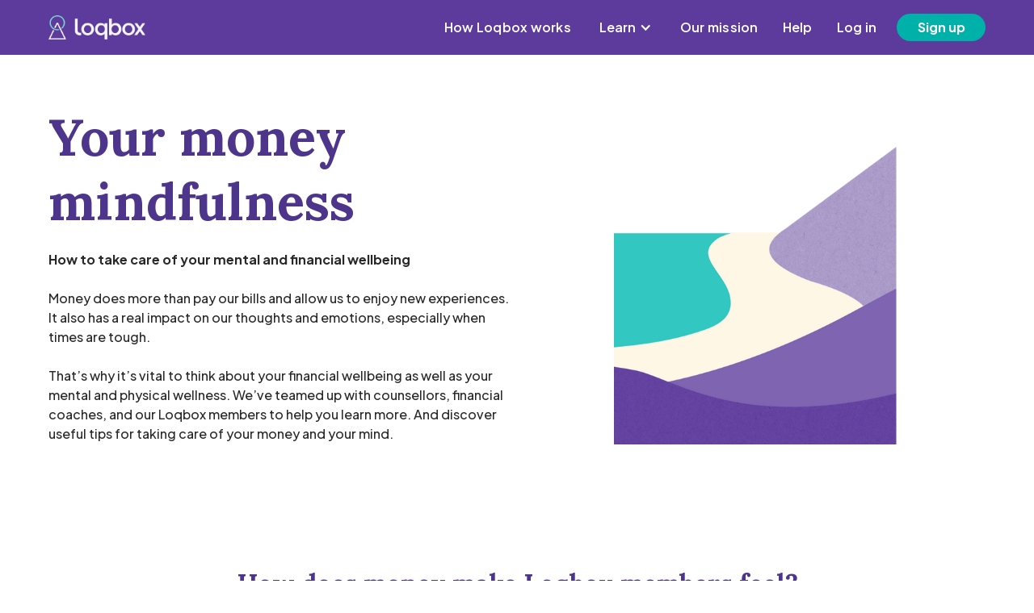

--- FILE ---
content_type: text/html
request_url: https://www.loqbox.com/en-gb/your-money-mindfulness
body_size: 6708
content:
<!DOCTYPE html><!-- Last Published: Wed Jan 07 2026 15:21:06 GMT+0000 (Coordinated Universal Time) --><html data-wf-domain="uk-new.loqbox.co" data-wf-page="65fc107915e330d7a501b873" data-wf-site="63ef5aa63ff3cf29e178aa95" lang="en"><head><meta charset="utf-8"/><title>Your Money Mindfulness | UK | Loqbox</title><meta content="How to take care of your mental and financial wellbeing. Money does more than pay our bills and allow us to enjoy new experiences. It also has a real impact on our thoughts and emotions, especially when times are tough." name="description"/><meta content="Your Money Mindfulness | UK | Loqbox" property="og:title"/><meta content="How to take care of your mental and financial wellbeing. Money does more than pay our bills and allow us to enjoy new experiences. It also has a real impact on our thoughts and emotions, especially when times are tough." property="og:description"/><meta content="https://cdn.prod.website-files.com/635aa6fdd9ad2bc5e06d494e/635ffd4c31aa6e5625b35dfd_OG%20image.png" property="og:image"/><meta content="Your Money Mindfulness | UK | Loqbox" property="twitter:title"/><meta content="How to take care of your mental and financial wellbeing. Money does more than pay our bills and allow us to enjoy new experiences. It also has a real impact on our thoughts and emotions, especially when times are tough." property="twitter:description"/><meta content="https://cdn.prod.website-files.com/635aa6fdd9ad2bc5e06d494e/635ffd4c31aa6e5625b35dfd_OG%20image.png" property="twitter:image"/><meta property="og:type" content="website"/><meta content="summary_large_image" name="twitter:card"/><meta content="width=device-width, initial-scale=1" name="viewport"/><link href="https://cdn.prod.website-files.com/63ef5aa63ff3cf29e178aa95/css/loqbox-rebrand-uk-bed828a9eb6766a806a30.shared.aa4c851f3.min.css" rel="stylesheet" type="text/css" integrity="sha384-qkyFHzzhSsY8SqgkNGGYiCke7W6/NgiGjv+h9PZ0oOj+nZJn0K4QDUT1LlJ4Gt+1" crossorigin="anonymous"/><link href="https://cdn.prod.website-files.com/63ef5aa63ff3cf29e178aa95/css/loqbox-rebrand-uk-bed828a9eb6766a806a30.65fc107915e330d7a501b873-307c5e687.min.css" rel="stylesheet" type="text/css" integrity="sha384-VYNKgS5Zo6RA/A1E6LolZAUja5YbSC4uDCAGfMCaIfBlmyv9B+ZlSG8tNshvM8JI" crossorigin="anonymous"/><link href="https://fonts.googleapis.com" rel="preconnect"/><link href="https://fonts.gstatic.com" rel="preconnect" crossorigin="anonymous"/><script src="https://ajax.googleapis.com/ajax/libs/webfont/1.6.26/webfont.js" type="text/javascript"></script><script type="text/javascript">WebFont.load({  google: {    families: ["Open Sans:300,300italic,400,400italic,600,600italic,700,700italic,800,800italic","Lato:100,100italic,300,300italic,400,400italic,700,700italic,900,900italic","Merriweather:300,300italic,400,400italic,700,700italic,900,900italic","Lora:regular,500,600,700,italic,500italic,600italic,700italic:cyrillic,cyrillic-ext,latin,latin-ext,vietnamese","Plus Jakarta Sans:200,300,regular,500,600,700,800,200italic,300italic,italic,500italic,600italic,700italic,800italic:cyrillic-ext,latin,latin-ext"]  }});</script><script type="text/javascript">!function(o,c){var n=c.documentElement,t=" w-mod-";n.className+=t+"js",("ontouchstart"in o||o.DocumentTouch&&c instanceof DocumentTouch)&&(n.className+=t+"touch")}(window,document);</script><link href="https://cdn.prod.website-files.com/63ef5aa63ff3cf29e178aa95/63ef5aa63ff3cf5c6c78acfe_loqbox-favicon%20(2).png" rel="shortcut icon" type="image/x-icon"/><link href="https://cdn.prod.website-files.com/63ef5aa63ff3cf29e178aa95/63ef5aa63ff3cf09f578ac0e_Webclip.png" rel="apple-touch-icon"/><!-- Google Tag Manager --> <script>(function(w,d,s,l,i){w[l]=w[l]||[];w[l].push({'gtm.start':new Date().getTime(),event:'gtm.js'});var f=d.getElementsByTagName(s)[0],j=d.createElement(s);j.async=true;j.src="https://sst.loqbox.com/b9avwnozhf.js?"+i;f.parentNode.insertBefore(j,f);})(window,document,'script','dataLayer','36d9=aWQ9R1RNLU1GVzI3REg%3D&apiKey=950245ae');</script> <!-- End Google Tag Manager -->

<!-- TrustBox script -->
<script type="text/javascript" src="//widget.trustpilot.com/bootstrap/v5/tp.widget.bootstrap.min.js" async></script>
<!-- End TrustBox script -->

<script src="https://cdn-eu.pagesense.io/js/loqbox/b9e7ea6514b4412a93a472443e6fa120.js"></script></head><body><div class="page-wrapper"><div id="header" data-animation="over-right" data-collapse="medium" data-duration="400" data-easing="ease" data-easing2="ease" role="banner" class="rebrand-nav w-nav"><div class="container-main hero-header w-container"><a href="/en-gb/" class="brand w-inline-block"><img width="120" height="" alt="loqbox logo light" src="https://cdn.prod.website-files.com/63ef5aa63ff3cf29e178aa95/63ef5aa63ff3cf04d178ac1c_loqbox-logo-rebrand.png" loading="lazy" class="image-3"/></a><nav role="navigation" class="nav-menu w-nav-menu"><div class="header_mobile-wrapper"><a href="/en-gb/" class="brand w-inline-block"><img width="95" height="Auto" alt="loqbox logo dark" src="https://cdn.prod.website-files.com/63ef5aa63ff3cf29e178aa95/63ef5aa63ff3cf1a3378ac29_Product%20Type%3DDefault%2C%20Alt%20colours%3DOff%2C%20Icon%3DOn%403x.png" loading="lazy" class="image-21"/></a><a href="#" class="header_mobile-close w-button">+</a></div><div class="div-block-39 align-left"><div class="nav-button-div"><a href="https://app.uk.loqbox.com/save/signup/create-account" class="rebrand-button-burger-menu w-button">Sign up</a></div></div><a href="/en-gb/how-it-works" class="nav-link nav-white rebrand-nav-link">How Loqbox works</a><div class="div-block-39 align-left"><div data-delay="0" data-hover="true" class="nav-link-dropdown w-dropdown"><div class="rebrand-nav-white rebrand-dropdown-toggle w-dropdown-toggle"><div class="text-block-55"><span>Learn</span></div><div class="icon-7 w-icon-dropdown-toggle"></div></div><nav class="rebrand-dropdown-list-light w-dropdown-list"><a href="/en-gb/improve-your-credit-score" class="rebrand-nav-purple-top w-dropdown-link">Improve your credit score</a><a href="/en-gb/your-goals" class="rebrand-nav-purple w-dropdown-link">Achieve your goals</a><a href="/en-gb/your-credit-personality" class="rebrand-nav-purple w-dropdown-link">Your credit personality</a><a href="/en-gb/loqbox-learn" class="rebrand-nav-purple w-dropdown-link">Loqbox Learn</a><a href="/en-gb/blog" class="rebrand-nav-purple-bottom w-dropdown-link">Blog</a></nav></div></div><a href="/en-gb/our-mission" class="nav-link nav-white rebrand-nav-link">Our mission</a><a href="/en-gb/faqs" class="nav-link nav-white rebrand-nav-link">Help</a><a href="https://app.uk.loqbox.com/login" class="nav-link nav-white rebrand-nav-link">Log in</a></nav><a href="https://app.uk.loqbox.com/signup/create-account" class="rebrand-button-nav w-button">Sign up</a><div class="menu-button-2 w-nav-button"><div class="icon-5 w-icon-nav-menu"></div></div></div></div><div class="section_wrapper"><div class="container_wrapper w-container"><div class="div-block-43"><div class="w-row"><div class="w-col w-col-6"><h1 class="rebrand-hero-title rebrand-span-purple">Your money mindfulness<span class="span-text-turquiose"></span></h1><div class="rebrand-subheading rebrand-span-dark"><strong>How to take care of your mental and financial wellbeing<br/></strong><br/>Money does more than pay our bills and allow us to enjoy new experiences. It also has a real impact on our thoughts and emotions, especially when times are tough.<br/><br/>That’s why it’s vital to think about your financial wellbeing as well as your mental and physical wellness. We’ve teamed up with counsellors, financial coaches, and our Loqbox members to help you learn more. And discover useful tips for taking care of your money and your mind.</div></div><div class="column-20 w-col w-col-6"><img src="https://cdn.prod.website-files.com/63ef5aa63ff3cf29e178aa95/63ef5aa63ff3cf900178ac43_AutumnCampaignLandingPage2%20(1).png" loading="lazy" width="350" sizes="(max-width: 479px) 100vw, 350px" alt="path" srcset="https://cdn.prod.website-files.com/63ef5aa63ff3cf29e178aa95/63ef5aa63ff3cf900178ac43_AutumnCampaignLandingPage2%2520(1)-p-500.png 500w, https://cdn.prod.website-files.com/63ef5aa63ff3cf29e178aa95/63ef5aa63ff3cf900178ac43_AutumnCampaignLandingPage2%20(1).png 601w"/></div></div></div></div></div><div class="section_wrapper"><div class="container_wrapper w-container"><h2 class="rebrand-h2-lora">How does money make Loqbox members feel?</h2><div class="columns-14 w-row"><div class="w-col w-col-3"></div><div class="w-col w-col-7"><div style="padding-top:56.17021276595745%" class="video-3 w-video w-embed"><iframe class="embedly-embed" src="//cdn.embedly.com/widgets/media.html?src=https%3A%2F%2Fwww.youtube.com%2Fembed%2F49ZuZuH3P3I%3Ffeature%3Doembed&display_name=YouTube&url=https%3A%2F%2Fwww.youtube.com%2Fwatch%3Fv%3D49ZuZuH3P3I&image=https%3A%2F%2Fi.ytimg.com%2Fvi%2F49ZuZuH3P3I%2Fhqdefault.jpg&key=96f1f04c5f4143bcb0f2e68c87d65feb&type=text%2Fhtml&schema=youtube" scrolling="no" allowfullscreen title="LOQBOX | How does money make you feel?"></iframe></div></div><div class="w-col w-col-2"></div></div></div></div><div class="section_wrapper"><div class="container_wrapper w-container"><div><h2 class="rebrand-h2-lora">Learn more about your financial wellbeing<br/></h2></div><div class="columns-8 w-row"><div class="column-17 w-col w-col-4 w-col-stack"><a href="https://www.loqbox.com/en-gb/blog/the-link-between-your-financial-physical-and-mental-wellbeing" class="rebrand_blog_link_box w-inline-block"><img src="https://cdn.prod.website-files.com/63ef5aa63ff3cf29e178aa95/63ef5aa63ff3cf847378ac39_Blog-header-1.png" loading="lazy" sizes="(max-width: 479px) 100vw, (max-width: 767px) 66vw, (max-width: 991px) 70vw, 26vw" srcset="https://cdn.prod.website-files.com/63ef5aa63ff3cf29e178aa95/63ef5aa63ff3cf847378ac39_Blog-header-1-p-500.png 500w, https://cdn.prod.website-files.com/63ef5aa63ff3cf29e178aa95/63ef5aa63ff3cf847378ac39_Blog-header-1-p-800.png 800w, https://cdn.prod.website-files.com/63ef5aa63ff3cf29e178aa95/63ef5aa63ff3cf847378ac39_Blog-header-1-p-1080.png 1080w, https://cdn.prod.website-files.com/63ef5aa63ff3cf29e178aa95/63ef5aa63ff3cf847378ac39_Blog-header-1-p-1600.png 1600w, https://cdn.prod.website-files.com/63ef5aa63ff3cf29e178aa95/63ef5aa63ff3cf847378ac39_Blog-header-1.png 1920w" alt="thinking" class="rebrand-blog-card-img"/><div class="rebrand_blog_title_div"><div class="rebrand_blog_card_title">The link between your financial, physical, and mental wellbeing</div></div></a></div><div class="column-18 w-col w-col-4 w-col-stack"><a href="https://www.loqbox.com/en-gb/blog/how-to-deal-with-feeling-guilty-about-money" class="rebrand_blog_link_box w-inline-block"><img src="https://cdn.prod.website-files.com/63ef5aa63ff3cf29e178aa95/63ef5aa63ff3cf872b78ac3e_How-to-deal-with-feeling-guilty-about-money.png" loading="lazy" sizes="(max-width: 479px) 100vw, (max-width: 767px) 66vw, (max-width: 991px) 70vw, 26vw" srcset="https://cdn.prod.website-files.com/63ef5aa63ff3cf29e178aa95/63ef5aa63ff3cf872b78ac3e_How-to-deal-with-feeling-guilty-about-money-p-500.png 500w, https://cdn.prod.website-files.com/63ef5aa63ff3cf29e178aa95/63ef5aa63ff3cf872b78ac3e_How-to-deal-with-feeling-guilty-about-money-p-800.png 800w, https://cdn.prod.website-files.com/63ef5aa63ff3cf29e178aa95/63ef5aa63ff3cf872b78ac3e_How-to-deal-with-feeling-guilty-about-money-p-1080.png 1080w, https://cdn.prod.website-files.com/63ef5aa63ff3cf29e178aa95/63ef5aa63ff3cf872b78ac3e_How-to-deal-with-feeling-guilty-about-money-p-1600.png 1600w, https://cdn.prod.website-files.com/63ef5aa63ff3cf29e178aa95/63ef5aa63ff3cf872b78ac3e_How-to-deal-with-feeling-guilty-about-money.png 1920w" alt="relax" class="rebrand-blog-card-img"/><div class="rebrand_blog_title_div"><div class="rebrand_blog_card_title">How to deal with feeling guilty about money</div></div></a></div><div class="column-19 w-col w-col-4 w-col-stack"><a href="https://www.loqbox.com/en-gb/blog/financial-fitness-is-the-next-big-wellness-trend" class="rebrand_blog_link_box w-inline-block"><img src="https://cdn.prod.website-files.com/63ef5aa63ff3cf29e178aa95/63ef5aa63ff3cfb9d078ac37_image-12.png" loading="lazy" sizes="(max-width: 479px) 100vw, (max-width: 767px) 66vw, (max-width: 991px) 70vw, 26vw" srcset="https://cdn.prod.website-files.com/63ef5aa63ff3cf29e178aa95/63ef5aa63ff3cfb9d078ac37_image-12-p-500.png 500w, https://cdn.prod.website-files.com/63ef5aa63ff3cf29e178aa95/63ef5aa63ff3cfb9d078ac37_image-12-p-800.png 800w, https://cdn.prod.website-files.com/63ef5aa63ff3cf29e178aa95/63ef5aa63ff3cfb9d078ac37_image-12-p-1080.png 1080w, https://cdn.prod.website-files.com/63ef5aa63ff3cf29e178aa95/63ef5aa63ff3cfb9d078ac37_image-12.png 1200w" alt="financial wellbeing" class="rebrand-blog-card-img"/><div class="rebrand_blog_title_div"><div class="rebrand_blog_card_title">Financial fitness is the next big wellness trend</div></div></a></div></div><div class="columns-8 w-row"><div class="column-18 w-col w-col-4 w-col-stack"><a href="https://www.loqbox.com/en-gb/blog/what-is-financial-wellbeing" class="rebrand_blog_link_box w-inline-block"><img src="https://cdn.prod.website-files.com/63ef5aa63ff3cf29e178aa95/63ef5aa63ff3cf59a878abd9_what-is-financial-wellbeing%20(1).jpg" loading="lazy" sizes="(max-width: 479px) 100vw, (max-width: 767px) 66vw, (max-width: 991px) 70vw, 26vw" srcset="https://cdn.prod.website-files.com/63ef5aa63ff3cf29e178aa95/63ef5aa63ff3cf59a878abd9_what-is-financial-wellbeing%2520(1)-p-500.jpg 500w, https://cdn.prod.website-files.com/63ef5aa63ff3cf29e178aa95/63ef5aa63ff3cf59a878abd9_what-is-financial-wellbeing%2520(1)-p-800.jpg 800w, https://cdn.prod.website-files.com/63ef5aa63ff3cf29e178aa95/63ef5aa63ff3cf59a878abd9_what-is-financial-wellbeing%2520(1)-p-1080.jpg 1080w, https://cdn.prod.website-files.com/63ef5aa63ff3cf29e178aa95/63ef5aa63ff3cf59a878abd9_what-is-financial-wellbeing%2520(1)-p-1600.jpg 1600w, https://cdn.prod.website-files.com/63ef5aa63ff3cf29e178aa95/63ef5aa63ff3cf59a878abd9_what-is-financial-wellbeing%20(1).jpg 1920w" alt="river" class="rebrand-blog-card-img"/><div class="rebrand_blog_title_div"><div class="rebrand_blog_card_title">What is financial wellbeing?</div></div></a></div><div class="column-18 w-col w-col-4 w-col-stack"><a href="https://www.loqbox.com/en-gb/blog/wellness-experts-share-their-tips-for-managing-money-worries" class="rebrand_blog_link_box w-inline-block"><img src="https://cdn.prod.website-files.com/63ef5aa63ff3cf29e178aa95/63ef5aa63ff3cff94a78abdb_wellbeing-experts-give-financial-wellbeing-tips%20(1).jpg" loading="lazy" sizes="(max-width: 479px) 100vw, (max-width: 767px) 66vw, (max-width: 991px) 70vw, 26vw" srcset="https://cdn.prod.website-files.com/63ef5aa63ff3cf29e178aa95/63ef5aa63ff3cff94a78abdb_wellbeing-experts-give-financial-wellbeing-tips%2520(1)-p-500.jpg 500w, https://cdn.prod.website-files.com/63ef5aa63ff3cf29e178aa95/63ef5aa63ff3cff94a78abdb_wellbeing-experts-give-financial-wellbeing-tips%2520(1)-p-800.jpg 800w, https://cdn.prod.website-files.com/63ef5aa63ff3cf29e178aa95/63ef5aa63ff3cff94a78abdb_wellbeing-experts-give-financial-wellbeing-tips%2520(1)-p-1080.jpg 1080w, https://cdn.prod.website-files.com/63ef5aa63ff3cf29e178aa95/63ef5aa63ff3cff94a78abdb_wellbeing-experts-give-financial-wellbeing-tips%2520(1)-p-1600.jpg 1600w, https://cdn.prod.website-files.com/63ef5aa63ff3cf29e178aa95/63ef5aa63ff3cff94a78abdb_wellbeing-experts-give-financial-wellbeing-tips%20(1).jpg 1920w" alt="landscape" class="rebrand-blog-card-img"/><div class="rebrand_blog_title_div"><div class="rebrand_blog_card_title">Wellbeing experts share their tips for managing money worries</div></div></a></div><div class="column-19 w-col w-col-4 w-col-stack"><a href="https://www.loqbox.com/en-gb/blog/6-common-financial-fears-and-how-to-conquer-them/" class="rebrand_blog_link_box w-inline-block"><img src="https://cdn.prod.website-files.com/63ef5aa63ff3cf29e178aa95/63ef5aa63ff3cf35a978abd8_6commonfinancialfears%20(1).jpg" loading="lazy" sizes="(max-width: 479px) 100vw, (max-width: 767px) 66vw, (max-width: 991px) 70vw, 26vw" srcset="https://cdn.prod.website-files.com/63ef5aa63ff3cf29e178aa95/63ef5aa63ff3cf35a978abd8_6commonfinancialfears%2520(1)-p-500.jpg 500w, https://cdn.prod.website-files.com/63ef5aa63ff3cf29e178aa95/63ef5aa63ff3cf35a978abd8_6commonfinancialfears%2520(1)-p-800.jpg 800w, https://cdn.prod.website-files.com/63ef5aa63ff3cf29e178aa95/63ef5aa63ff3cf35a978abd8_6commonfinancialfears%2520(1)-p-1080.jpg 1080w, https://cdn.prod.website-files.com/63ef5aa63ff3cf29e178aa95/63ef5aa63ff3cf35a978abd8_6commonfinancialfears%2520(1)-p-1600.jpg 1600w, https://cdn.prod.website-files.com/63ef5aa63ff3cf29e178aa95/63ef5aa63ff3cf35a978abd8_6commonfinancialfears%20(1).jpg 1920w" alt="climb
" class="rebrand-blog-card-img"/><div class="rebrand_blog_title_div"><div class="rebrand_blog_card_title">6 common financial fears and how to conquer them</div></div></a></div></div><div class="rebrand-card-centre"><a href="/en-gb/blog-archived" class="rebrand-button-primary w-button">Explore our blog</a></div></div></div><div class="section_wrapper"><div class="container_wrapper w-container"><div><h2 class="rebrand-h2-lora">The financial wellbeing cycle</h2></div><div class="div-block-44"><img src="https://cdn.prod.website-files.com/63ef5aa63ff3cf29e178aa95/63ef5aa63ff3cf211e78abd5_Infographics_FinancialWellbeingInfographic_Facebook_copy-1.png" loading="lazy" sizes="(max-width: 767px) 94vw, 624px" srcset="https://cdn.prod.website-files.com/63ef5aa63ff3cf29e178aa95/63ef5aa63ff3cf211e78abd5_Infographics_FinancialWellbeingInfographic_Facebook_copy-1-p-500.png 500w, https://cdn.prod.website-files.com/63ef5aa63ff3cf29e178aa95/63ef5aa63ff3cf211e78abd5_Infographics_FinancialWellbeingInfographic_Facebook_copy-1.png 650w" alt="financial wellbeing cycle" class="image-32"/></div></div></div><div class="section_wrapper rebrand-bg-grey"><div class="container-main w-container"><div class="card_content"><h2 class="rebrand-h2-lora">How can Loqbox help your financial wellbeing?</h2><div class="columns w-row"><div class="home_review-col w-col w-col-4"><div class="rebrand-review-div"><img src="https://cdn.prod.website-files.com/63ef5aa63ff3cf29e178aa95/63ef5aa63ff3cfbe5478abe1_Mrs-Knight-TP-2%20(1).png" loading="lazy" sizes="(max-width: 479px) 100vw, (max-width: 733px) 71vw, (max-width: 767px) 521px, (max-width: 991px) 22vw, 21vw" srcset="https://cdn.prod.website-files.com/63ef5aa63ff3cf29e178aa95/63ef5aa63ff3cfbe5478abe1_Mrs-Knight-TP-2%2520(1)-p-500.png 500w, https://cdn.prod.website-files.com/63ef5aa63ff3cf29e178aa95/63ef5aa63ff3cfbe5478abe1_Mrs-Knight-TP-2%20(1).png 521w" alt="trustpilot review" class="image-31"/></div></div><div class="home_review-col w-col w-col-4"><div class="rebrand-review-div"><img src="https://cdn.prod.website-files.com/63ef5aa63ff3cf29e178aa95/63ef5aa63ff3cf8fdf78abde_Harriet-TP-1%20(1).png" loading="lazy" sizes="(max-width: 479px) 100vw, (max-width: 733px) 71vw, (max-width: 767px) 521px, (max-width: 991px) 22vw, 21vw" srcset="https://cdn.prod.website-files.com/63ef5aa63ff3cf29e178aa95/63ef5aa63ff3cf8fdf78abde_Harriet-TP-1%2520(1)-p-500.png 500w, https://cdn.prod.website-files.com/63ef5aa63ff3cf29e178aa95/63ef5aa63ff3cf8fdf78abde_Harriet-TP-1%20(1).png 521w" alt="trustpilot review" class="image-31"/></div></div><div class="home_review-col w-col w-col-4"><div class="rebrand-review-div"><img src="https://cdn.prod.website-files.com/63ef5aa63ff3cf29e178aa95/63ef5aa63ff3cf245f78abdf_Miss-B-TP-1%20(1).png" loading="lazy" sizes="(max-width: 479px) 100vw, (max-width: 733px) 71vw, (max-width: 767px) 521px, (max-width: 991px) 22vw, 21vw" srcset="https://cdn.prod.website-files.com/63ef5aa63ff3cf29e178aa95/63ef5aa63ff3cf245f78abdf_Miss-B-TP-1%2520(1)-p-500.png 500w, https://cdn.prod.website-files.com/63ef5aa63ff3cf29e178aa95/63ef5aa63ff3cf245f78abdf_Miss-B-TP-1%20(1).png 521w" alt="trustpilot review" class="image-31"/></div></div></div></div></div><div class="rebrand-card-centre"><a href="https://app.uk.loqbox.com/signup/create-account" class="rebrand-button-primary w-button">Sign up today</a></div></div><div data-wf--megafooter-cro10--variant="base" class="section_megafooter_rebrand_cro10"><div class="container footer_con"><div class="megafooter_logo_div"><a href="/en-gb/" class="w-inline-block"><img src="https://cdn.prod.website-files.com/63ef5aa63ff3cf29e178aa95/63ef5aa63ff3cf04d178ac1c_loqbox-logo-rebrand.png" loading="lazy" width="120" alt="loqbox logo light"/></a></div><div class="w-layout-grid grid-21"><div id="w-node-_942a7158-62c2-949d-f882-893a7a6b210b-7a6b2105" class="div_megafooter"><h3 class="title_megafooter">What we do</h3><h3 class="para_megafooter"><a href="/en-gb/" class="link_megafooter text-white">Home</a></h3><h3 class="para_megafooter"><a href="/en-gb/our-mission" class="link_megafooter text-white">Our mission</a></h3><h3 class="para_megafooter"><a href="/en-gb/member-reviews" class="link_megafooter text-white">Member stories</a></h3><h3 class="para_megafooter"><a href="/en-gb/save" class="link_megafooter text-white">Loqbox Save</a></h3><h3 class="para_megafooter"><a href="/en-gb/grow" class="link_megafooter text-white">Loqbox Grow</a></h3><h3 class="para_megafooter"><a href="/en-gb/rent" class="link_megafooter text-white">Loqbox Rent</a></h3><h3 class="para_megafooter"><a href="/en-gb/coach" class="link_megafooter text-white">Loqbox Coach</a></h3><h3 class="para_megafooter"><a href="/en-gb/sitemap" class="link_megafooter text-white">Sitemap</a></h3></div><div id="w-node-_942a7158-62c2-949d-f882-893a7a6b211a-7a6b2105" class="div_megafooter"><h3 class="title_megafooter">Learn</h3><h3 class="para_megafooter"><a href="https://www.loqbox.com/en-gb/improve-your-credit-score" class="link_megafooter text-white">Improve your credit score</a></h3><h3 class="para_megafooter"><a href="/en-gb/how-it-works" class="link_megafooter text-white">How it works</a></h3><h3 class="para_megafooter"><a href="/en-gb/your-goals" class="link_megafooter text-white">Achieve your goals</a></h3><h3 class="para_megafooter"><a href="/en-gb/loqbox-learn" class="link_megafooter text-white">Loqbox Learn</a></h3><h3 class="para_megafooter"><a href="/en-gb/blog" class="link_megafooter text-white">Blog</a></h3></div><div id="w-node-_942a7158-62c2-949d-f882-893a7a6b212c-7a6b2105" class="div_megafooter"><h3 class="title_megafooter">Get help</h3><h3 class="para_megafooter"><a href="https://support-en-gb.loqbox.com/hc/en-gb" class="link_megafooter text-white">Support</a></h3><h3 class="para_megafooter"><a href="/en-gb/faqs" class="link_megafooter text-white">FAQs</a></h3><h3 class="para_megafooter"><a href="/en-gb/vulnerable-customers" class="link_megafooter text-white">Vulnerable customers</a></h3><div class="megafooter_spacing"></div><h3 class="title_megafooter">Work with us</h3><h3 class="para_megafooter"><a href="/en-gb/partners" class="link_megafooter text-white">Partners</a></h3><h3 class="para_megafooter"><a href="/en-gb/careers" class="link_megafooter text-white">Careers</a></h3></div><div id="w-node-_942a7158-62c2-949d-f882-893a7a6b213e-7a6b2105" class="div_megafooter"><h3 class="title_megafooter">Legal stuff</h3><h3 class="para_megafooter"><a href="/en-gb/terms-of-use" class="link_megafooter text-white">Terms of use</a></h3><h3 class="para_megafooter"><a href="/en-gb/privacy-notice" class="link_megafooter text-white">Privacy notice</a></h3><h3 class="para_megafooter"><a href="/en-gb/cookie-policy" class="link_megafooter text-white">Cookie policy</a></h3><h3 class="para_megafooter"><a href="/en-gb/complaints-procedure" class="link_megafooter text-white">Complaints policy</a></h3><h3 class="para_megafooter"><a href="/en-gb/members-agreement" class="link_megafooter text-white">Member&#x27;s agreement</a></h3><h3 class="para_megafooter"><a href="/en-gb/loqbox-tariff" class="link_megafooter text-white">Loqbox tariff</a></h3><h3 class="para_megafooter"><a href="/en-gb/risks-benefits" class="link_megafooter text-white">Risks &amp; benefits</a></h3><h3 class="para_megafooter"><a href="/en-gb/regulatory-status" class="link_megafooter text-white">Regulatory status</a></h3></div><div id="w-node-_942a7158-62c2-949d-f882-893a7a6b2153-7a6b2105" class="div_megafooter"><h3 class="title_megafooter_news_desktop">News</h3><h3 class="para_megafooter_news_desktop"><a href="/en-gb/newsroom" class="link_megafooter text-white">Newsroom</a></h3><div class="megafooter_spacing_desktop"></div><h3 class="title_megafooter">Social</h3><a href="https://www.instagram.com/loqbox/" target="_blank" class="megafooter_social_icon w-inline-block"><img src="https://cdn.prod.website-files.com/63ef5aa63ff3cf29e178aa95/63ef5aa63ff3cf643378ac1e_Instagram%20-%20Dark.png" loading="lazy" alt="instagram logo"/></a><a href="https://www.facebook.com/loqbox/" target="_blank" class="megafooter_social_icon w-inline-block"><img src="https://cdn.prod.website-files.com/63ef5aa63ff3cf29e178aa95/63ef5aa63ff3cf77b578ac14_Facebook%20-%20Dark.png" loading="lazy" alt="facebook logo"/></a><a href="https://twitter.com/loqbox" target="_blank" class="megafooter_social_icon w-inline-block"><img src="https://cdn.prod.website-files.com/63ef5aa63ff3cf29e178aa95/63ef5aa63ff3cf1c0978ac12_Twitter%20-%20Dark.png" loading="lazy" alt="twitter logo"/></a><a href="https://uk.linkedin.com/company/loqbox" target="_blank" class="megafooter_social_icon w-inline-block"><img src="https://cdn.prod.website-files.com/63ef5aa63ff3cf29e178aa95/63ef5aa63ff3cf784d78ac3c_LinkedIn%20-%20Dark.png" loading="lazy" alt="linkedin icon"/></a><a href="https://www.youtube.com/channel/UC0iLqrWUghfBcUKFnEAiDuA" target="_blank" class="megafooter_social_icon w-inline-block"><img src="https://cdn.prod.website-files.com/63ef5aa63ff3cf29e178aa95/63ef5aa63ff3cf9fbd78ac2b_YouTube%20-%20Dark.png" loading="lazy" alt="youtube icon"/></a><a href="https://www.tiktok.com/@loqbox" target="_blank" class="megafooter_social_icon w-inline-block"><img src="https://cdn.prod.website-files.com/63ef5aa63ff3cf29e178aa95/63ef5aa63ff3cfc45e78ac3b_Tiktok.png" loading="lazy" alt="tiktok icon"/></a><div class="megafooter_spacing"></div><h3 class="title_megafooter_news_mobile">News</h3><h3 class="para_megafooter_news_mobile"><a href="/en-gb/newsroom" class="link_megafooter text-white">Newsroom</a></h3></div></div><div class="div-block-60"><p class="megafooter_compliance">©2025 Loqbox Technology UK Limited – Registered in England and Wales, Company Registration number: 07916178.<br/><br/>Loqbox Technology UK Limited is registered with the Information Commissioner’s Office, registration number: Z3176777.<br/><br/>Loqbox™ is a trademark of Nooli UK Limited and used under license by Loqbox Technology UK Limited.<br/><br/>Loqbox Technology UK Limited is authorised and regulated by the Financial Conduct Authority (FRN 694919) for certain regulated activities. Registered office at Henleaze Business Centre, Henleaze, Bristol BS9 4PN. Some services we provide are not regulated by the FCA. Information about the regulatory status of our products and services can be found at <a target="_blank" href="https://www.loqbox.com/en-gb/regulatory-status" class="link-4 white">https://www.loqbox.com/en-gb/regulatory-status</a>.<br/><br/>DDC Financial Solutions Limited – Registered in England and Wales, Company Registration number: 07586243. DDC Financial Solutions Limited (trading as Loqbox Finance) is authorised and regulated by the Financial Conduct Authority (FRN 678579) registered office at Henleaze Business Centre, Henleaze, Bristol BS9 4PN.<br/><br/>Loqbox is only available to residents of the United Kingdom, Channel Islands and Isle of Man aged 18 and over. Terms and conditions apply.<br/><br/>Improvements to your credit score are not guaranteed. Missing payments to Loqbox or other credit accounts may harm your score.</p></div><div class="megafooter_lang_div"><div data-hover="false" data-delay="0" class="lang-dropdown w-dropdown"><div class="dropdown-toggle-7 w-dropdown-toggle"><img src="https://cdn.prod.website-files.com/63ef5aa63ff3cf29e178aa95/63ef5aa63ff3cf0b1d78ac88_Flag%20icons%20(2).png" loading="lazy" width="20" height="20" alt="loqbox UK" class="image-64"/><div class="icon-9 w-icon-dropdown-toggle"></div><div class="text-block-66">United Kingdom</div></div><nav class="dropdown-list-5 w-dropdown-list"><img src="https://cdn.prod.website-files.com/63ef5aa63ff3cf29e178aa95/63ef5aa63ff3cff07578acbc_Flag%20icons%20(1).png" loading="lazy" width="20" height="20" alt="" class="image-65"/><a href="https://www.loqbox.com/en-us" class="dropdown-link-2 w-dropdown-link">United States</a></nav></div></div></div></div></div><script src="https://d3e54v103j8qbb.cloudfront.net/js/jquery-3.5.1.min.dc5e7f18c8.js?site=63ef5aa63ff3cf29e178aa95" type="text/javascript" integrity="sha256-9/aliU8dGd2tb6OSsuzixeV4y/faTqgFtohetphbbj0=" crossorigin="anonymous"></script><script src="https://cdn.prod.website-files.com/63ef5aa63ff3cf29e178aa95/js/loqbox-rebrand-uk-bed828a9eb6766a806a30.schunk.15b030889f9b8b56.js" type="text/javascript" integrity="sha384-RKDuM0S/3M6jixKMZlsnPNeY6MKWn1+uMkv8cW+tw6T0yt8l2yeUDbSapbGnH5tP" crossorigin="anonymous"></script><script src="https://cdn.prod.website-files.com/63ef5aa63ff3cf29e178aa95/js/loqbox-rebrand-uk-bed828a9eb6766a806a30.86e5aa11.1b55502dd2157212.js" type="text/javascript" integrity="sha384-XpLFlrjjGfsrTzPe26U54tPKWdkkeVYXVb/iI8LleqlGxSksSz6dj6lijAUq2EbE" crossorigin="anonymous"></script><script src="https://assets.loqbox.com/js/plouton/v1.0.11/la.js?url=https://customer-api.uk.loqbox.com"></script></body></html>

--- FILE ---
content_type: text/css
request_url: https://cdn.prod.website-files.com/63ef5aa63ff3cf29e178aa95/css/loqbox-rebrand-uk-bed828a9eb6766a806a30.65fc107915e330d7a501b873-307c5e687.min.css
body_size: 28181
content:
:root{--black:black;--white:white;--yellow:yellow}body{color:#333;font-family:Gilroy;font-size:14px;line-height:20px}h1{color:#1f0242;margin-top:20px;margin-bottom:10px;font-family:Gilroy;font-size:2.5rem;font-weight:700;line-height:3.125rem}h2{margin-top:20px;margin-bottom:10px;font-size:32px;font-weight:700;line-height:36px}h3{color:#4e358c;margin-top:20px;margin-bottom:10px;font-family:Lora,sans-serif;font-size:24px;font-weight:700;line-height:30px}h4{margin-top:10px;margin-bottom:10px;font-size:18px;font-weight:700;line-height:24px}h5{margin-top:10px;margin-bottom:10px;font-size:14px;font-weight:700;line-height:20px}h6{margin-top:40px;margin-bottom:20px;font-size:12px;font-weight:700;line-height:18px}p{margin-bottom:10px}a{text-decoration:underline}ul{margin-top:20px;margin-bottom:20px;padding-left:20px;font-size:16px;line-height:24.5px;list-style-type:disc}ol{margin-top:0;margin-bottom:10px;padding-left:40px;font-size:16px;line-height:24.5px}img{max-width:100%;display:inline-block}blockquote{border-left:5px solid #e2e2e2;margin-bottom:10px;padding:10px 20px;font-size:16px;font-style:italic;line-height:24.5px}.w-layout-grid{grid-row-gap:16px;grid-column-gap:16px;grid-template-rows:auto auto;grid-template-columns:1fr 1fr;grid-auto-columns:1fr;display:grid}.page-wrapper.autumn204{background-color:#fafcee}.container{flex-direction:column;align-items:flex-start;max-width:75rem;margin-left:auto;margin-right:auto;display:flex}.container.footer_con{flex-direction:column;align-items:flex-start;margin-top:0;padding-top:1.9375rem;padding-bottom:3.625rem;display:block}.nav-link{color:#1a1b1f;letter-spacing:.25px;margin-left:5px;margin-right:5px;padding:5px 10px;font-size:14px;line-height:20px;text-decoration:none}.nav-link:hover{color:#1a1b1fbf}.nav-link:focus-visible,.nav-link[data-wf-focus-visible]{outline-offset:0px;color:#0050bd;border-radius:4px;outline:2px solid #0050bd}.nav-menu{margin-left:auto}.nav-menu.rebrand-burger-nav{margin-top:1px}.nav-white{color:#fff;padding-top:20px;padding-bottom:20px;font-size:1.0625rem;font-weight:600;display:block}.nav-white:hover{color:#67e2cd}.nav-white:focus{color:#fff}.nav-white.nav-link{padding:20px;font-size:1rem;line-height:1.5em;position:relative}.nav-link{display:inline-block}.nav-link.nav-white{object-fit:fill;margin-left:0;margin-right:0;padding-left:15px;padding-right:15px;font-size:1.0625rem;line-height:1.5em}.nav-link.nav-white:hover{color:#67e2cd}.nav-link.nav-white.rebrand-nav-link-dark{color:#5d3b9c;font-family:Plus Jakarta Sans,sans-serif;font-size:16px;font-weight:600;line-height:22px}.nav-link.nav-white.rebrand-nav-link-dark:hover{color:#00b1aa}.nav-link.nav-white.rebrand-nav-link{font-weight:600}.nav-link.nav-white.rebrand-nav-link:hover{color:#00b1aa}.nav-link.nav-white.rebrand-nav-link.hover-light:hover{color:#d8d8d8}.brand{cursor:pointer}.image-3{cursor:pointer;margin-bottom:0;margin-left:10px}.container-main{justify-content:flex-start;align-items:center;max-width:75rem;padding-left:10px;padding-right:10px}.container-main.partner{text-align:left;flex-flow:column;display:flex}.container-main.hero-header{padding-top:3px;padding-bottom:3px;display:flex}.text-white{color:#fff;font-weight:500}.card_content{flex-direction:column;flex:1;justify-content:flex-start;align-items:center;padding:40px 20px;display:flex}.card_content.mb-10{flex-direction:column;justify-content:flex-start;align-items:center;margin-bottom:.625rem;padding-top:40px;padding-bottom:40px}.card_content.mb-10.risks{padding-top:10px;padding-bottom:30px}.card_content.mb-10.risks:where(.w-variant-b68d64b2-c279-3123-d920-862845205ce4){padding-bottom:0}.card_content.mb-10.tfl{padding-top:0;padding-bottom:0}.card_content.mb-10.tfl.cbmx{margin-bottom:0}.card_content.mb-10.goals{width:auto;max-width:100%;padding-top:0;overflow:visible}.card_content.mb-10._7b,.card_content.mb-10.ma014{padding-top:20px;padding-bottom:20px}.card_content.mb-10.awards{padding-top:0;padding-bottom:20px}.card_content.mb-10.how-it-works{margin-bottom:0;padding-top:0}.card_content.mb-10.how-it-works.august-update{padding-bottom:0}.card_content.is-brand-sec{margin-bottom:10px}.card_content.align-center{text-align:center}.card_content.homepath-content{flex-direction:column;justify-content:flex-start;align-items:center;padding-top:20px;padding-bottom:80px}.card_content.homepath-content.ugc.bottom{padding-bottom:20px}.card_content.risk.vulnerable{padding-top:20px}.card_content.tfl{padding-top:20px;padding-bottom:0}.card_content.tfl.toolkit2{padding-top:10px;padding-bottom:10px}.card_content.autumn2024{padding-top:10px}.card_content.autumn20242{padding-bottom:20px}.card_content.autumn20242.thursday{padding-top:20px;padding-bottom:30px}.card_content.mx148{background-image:url(https://cdn.prod.website-files.com/63ef5aa63ff3cf29e178aa95/67460406448a9d21cd993170_Group%201702.png);background-position:0 0;background-repeat:no-repeat;background-size:contain;width:100%;height:600px;padding-top:30px;padding-left:0;padding-right:0}.card_content.mx148.partners,.card_content.mx148.mobiledec.illustration{background-image:url(https://cdn.prod.website-files.com/63ef5aa63ff3cf29e178aa95/67320d8aefccb47c02b37b0f_Group%201698.png)}.card_content.goals-hub{padding-top:20px;padding-bottom:20px}.card_content.goals-hub-2{padding-top:20px;padding-bottom:0}.card_content.goals-hub-2.goals-page{padding-top:30px;padding-bottom:30px}.card_content.goals-hub-2.ma027{padding-top:0}.card_content.credit-personality{padding-top:30px}.card_content.better{padding-top:0;padding-bottom:20px}.card_content.august-update{padding-top:10px}.card_content.august-update.v2.thursday{padding-bottom:10px}.link-4{color:#4628a8;font-weight:600}.link-4.bold{font-weight:700}.link-4.author{font-weight:700}.link-4.white{color:#fff}.columns{margin-top:0;margin-left:0;margin-right:0;padding-top:20px;padding-bottom:20px;display:block}.align-left{text-align:left}.home_review-col{padding-left:35px;padding-right:35px}.section_wrapper{color:#333;background-color:#fff;margin-bottom:0;padding-top:10px;padding-bottom:0}.section_wrapper.mb-20{background-color:#fff;margin-bottom:1.25rem}.section_wrapper.is-bg-white,.section_wrapper.lb-bg-white{color:#1f0242;background-color:#fff}.section_wrapper.rebrand-bg-purple,.section_wrapper.rebrand-bg-purple.purplee{background-color:#715da3}.section_wrapper.rebrand-bg-smoke{background-color:#f2f2f7}.section_wrapper.learn-hero-img{background-image:url(https://cdn.prod.website-files.com/63ef5aa63ff3cf29e178aa95/63ef5aa63ff3cfab8778acad_loqbox-learn-hero-banner%20\(1\).png);background-position:50%;background-repeat:no-repeat;background-size:cover}.section_wrapper.rebrand-bg-light{background-color:#f5f5f5}.section_wrapper.rebrand-bg-light-purple{background-color:#f4f2ff;padding-top:20px;padding-bottom:0}.section_wrapper.rebrand-bg-light-purple.ma027{background-color:#fff}.section_wrapper.rebrand-bg-light-purple.thursday{background-color:#d2ccff;padding-top:0}.section_wrapper.rebrand-bg-lighter-purple{background-color:#f4f2ff}.section_wrapper.rebrand-bg-turq-dark{background-color:#00908c;padding-top:0}.section_wrapper.careers-hero-img{background-color:#d1f3f1;background-image:url(https://cdn.prod.website-files.com/63ef5aa63ff3cf29e178aa95/63ef5aa63ff3cf906678acf6_loqbox-careers-page.png);background-position:50% 100%;background-repeat:no-repeat;background-size:100%}.section_wrapper.rebrand-bg-purple-mid,.section_wrapper.rebrand-bg-purple-mid.careers{background-color:#d7cfe9}.section_wrapper.careers-wave-img{background-image:url(https://cdn.prod.website-files.com/63ef5aa63ff3cf29e178aa95/63ef5aa63ff3cf004c78acfd_wave%201.png);background-position:50% 100%;background-repeat:no-repeat;background-size:100%}.section_wrapper.bg-cro10-companies{background-color:#fdedd2;background-image:url(https://cdn.prod.website-files.com/63ef5aa63ff3cf29e178aa95/67c1a4e56e6dff2b76badd41_63f4c398183ea0c4feb1638b_Landing%20pages_take%20a%20walk%201.webp);background-position:50% 100%;background-repeat:no-repeat;background-size:100%}.section_wrapper.bg-cro10-companies.webptest{background-image:url(https://cdn.prod.website-files.com/63ef5aa63ff3cf29e178aa95/67c1a4e56e6dff2b76badd41_63f4c398183ea0c4feb1638b_Landing%20pages_take%20a%20walk%201.webp)}.section_wrapper.bg-cro10-companies._2509{background-image:none}.section_wrapper.rebrand-bg-turq-spring{background-color:#32847e;padding-top:80px}.section_wrapper.rebrand-bg-purple-light{background-color:#f4f2ff}.section_wrapper.rebrand-bg-light-yellow{background-color:#fffbf5}.section_wrapper.rebrand-bg-purple-mid{background-color:#e9e6ff}.section_wrapper.bg-yellow{background-color:#fff5dc}.section_wrapper.yellow-winteryellow{background-color:#fef6e8}.section_wrapper.homepath-bg{background-color:#f4f2ff}.section_wrapper.home_memberships{background-color:#715da4;background-image:url(https://cdn.prod.website-files.com/63ef5aa63ff3cf29e178aa95/657bc6cfdc225fb5f76c67ab_Rectangle%20649.svg);background-position:0 0;background-size:auto;margin-bottom:0;padding-top:0}.section_wrapper.home_memberships.curve{background-color:#fff;background-image:url(https://cdn.prod.website-files.com/63ef5aa63ff3cf29e178aa95/657bc6cfdc225fb5f76c67ab_Rectangle%20649.svg);background-size:auto}.section_wrapper.home_memberships.curve.home{background-color:#fef6e8;background-image:url(https://cdn.prod.website-files.com/63ef5aa63ff3cf29e178aa95/657bc6cfdc225fb5f76c67ab_Rectangle%20649.svg);background-size:auto}.section_wrapper.homepath-wrap.spring24{background-color:#fafcee}.section_wrapper.homepath-wrap.spring24.spring-goals{background-color:#fef1f2}.section_wrapper.homepath-wrap.spring24.member-story{background-color:#fff}.section_wrapper.rebrand-bg-purple{background-color:#e5f7f7}.section_wrapper.ysoy{display:none}.section_wrapper.vulnerable{background-color:#f4f2ff}.section_wrapper.how-it-works{background-color:#faf4fc}.section_wrapper.how-it-works.august-update{background-color:#f5f8dc}.section_wrapper.how-it-works.august-update.tlpp{background-color:#fff}.section_wrapper.newsroom{background-color:#fff9e8}.section_wrapper.credit-personality{background-color:#faf4fc;padding-top:0}.section_wrapper.thursday{background-color:#f5e9f8;padding-bottom:10px}.section_wrapper.thursday.relative{padding-top:0;position:relative}.section_wrapper.rebrand-bg-grey{background-color:#f4f2f2;padding-top:10px}.section_wrapper.rebrand-bg-grey.newsroom{background-color:#fff}.container_wrapper{text-transform:none;max-width:75rem;margin-left:auto;margin-right:auto;padding:2rem 1.25rem 3.125rem;font-family:Gilroy;position:relative}.container_wrapper.px-250{padding-left:15.625rem;padding-right:15.625rem}.container_wrapper.py-40{padding-top:2.5rem;padding-bottom:2.5rem}.container_wrapper.py-0{padding:0}.container_wrapper.py-0.is_blog-page{max-width:77.5rem;padding-left:1.25rem;padding-right:1.25rem}.container_wrapper.news_last-sec{padding-top:3rem;padding-bottom:3rem}.container_wrapper.padding-100{padding-left:6.25rem;padding-right:6.25rem}.container_wrapper.padding-250{padding-left:15.625rem;padding-right:15.625rem}.image-21,.header_mobile-wrapper{display:none}.column-17{text-align:center;margin-bottom:20px;padding-left:40px;padding-right:40px}.image-31{margin-bottom:20px}.column-18,.column-19{text-align:center;margin-bottom:20px;padding-left:40px;padding-right:40px}.columns-8{margin-bottom:20px;margin-left:0;margin-right:0;padding-left:0;padding-right:0}.column-20{text-align:center;margin-bottom:40px;display:block}.image-32{text-align:center;width:39rem;margin-bottom:80px}.span-text-turquiose{color:#67e2cd}.columns-14{margin-bottom:40px}.nav-link-dropdown,.div-block-39{display:inline-block}.icon-7{object-fit:fill;position:absolute;inset:0% 0% 0% auto}.div-block-43{display:block}.div-block-44{text-align:center}.video-3{margin-top:20px}.text-block-55{transition:color .2s}.rebrand-hero-title{color:#f4f2f2;max-width:100%;font-family:Lora,sans-serif;font-size:64px;line-height:80px}.rebrand-nav{background-color:#5d3b9c;position:sticky;top:0}.rebrand-subheading{color:#f4f2f2;margin-top:20px;font-family:Plus Jakarta Sans,sans-serif;font-size:16px;font-weight:500;line-height:24.5px}.rebrand-subheading.rebrand-span-purple.subheader-narrow.winter23-subtitle{color:#006c84;margin-bottom:20px;font-size:16px;font-weight:500}.rebrand-subheading.rebrand-span-purple.subheader-narrow.winter23-subtitle.top.spring24{margin-top:0}.rebrand-subheading.rebrand-span-purple.subheader-narrow.winter23-subtitle.top.autumn2024{margin-top:40px}.rebrand-subheading.rebrand-span-purple.subheader-narrow.winter23-subtitle.top.autumn2024.mobile{display:none}.rebrand-subheading.rebrand-span-purple.subheader-narrow.optimised{font-weight:600}.rebrand-subheading.rebrand-span-purple.subheader-narrow.optimised.august-update{color:#292929;font-weight:500}.rebrand-subheading.rebrand-span-purple.tfldesktop.mham{text-align:center;width:50%;margin-top:10px;margin-left:auto;margin-right:auto}.rebrand-subheading.rebrand-span-purple.tflmobile{display:none}.rebrand-subheading.rebrand-span-purple.mxcb{text-align:center;margin-top:40px}.rebrand-subheading.rebrand-span-purple.cbmx{text-align:center}.rebrand-subheading.rebrand-span-purple.cbmx.tlpp.toolkit{margin-top:10px;margin-bottom:15px;font-size:16px;line-height:24.5px}.rebrand-subheading.rebrand-span-purple.cbmx.tlpp.toolkit.title{width:auto;margin-left:auto;margin-right:0}.rebrand-subheading.rebrand-span-purple.cbmx.tlpp.jaja{color:#292929;font-size:14px;font-weight:700}.rebrand-subheading.rebrand-span-purple.cbmx.tlpp.jaja.how-it-works{margin-bottom:0;line-height:20px}.rebrand-subheading.rebrand-span-purple.cbmx.tlpp.jaja.how-it-works.thursday{margin-bottom:10px}.rebrand-subheading.rebrand-span-purple.cbmx.how-it-works{font-weight:600}.rebrand-subheading.rebrand-span-purple.cbmx.how-it-works.credit-personality{width:70%;margin-bottom:20px}.rebrand-subheading.rebrand-span-purple.cbmx.how-it-works.partner{text-align:center;width:60%;margin-top:0;margin-left:0}.rebrand-subheading.rebrand-span-purple.cbmx.how-it-works.partner2{width:70%;margin-top:0}.rebrand-subheading.rebrand-span-purple.optimised{margin-top:0}.rebrand-subheading.rebrand-span-purple.optimised._7day{max-width:60%;margin-left:auto;margin-right:auto}.rebrand-subheading.rebrand-span-purple.optimised._7b{margin-top:-10px}.rebrand-subheading.rebrand-span-purple.optimised.jaja{margin-top:30px;font-size:15px}.rebrand-subheading.rebrand-span-spring-subheader{color:#006c84;width:500px;margin-left:auto;margin-right:auto}.rebrand-subheading.winter-banner{text-align:center;flex-flow:row;margin-top:0;margin-bottom:0;padding-top:5px;padding-bottom:5px;display:block}.rebrand-subheading.rebrand-span-dark{color:#292929}.rebrand-button-primary{text-align:center;background-color:#00b1aa;border-radius:8px;width:232px;height:53px;margin-top:20px;margin-bottom:20px;padding:14px 24px;font-family:Plus Jakarta Sans,sans-serif;font-size:16px;font-weight:700;line-height:24.5px;text-decoration:none;position:static}.rebrand-button-primary.toolkit{width:350px;margin-left:auto;margin-right:auto;display:block}.rebrand-button-primary.toolkit.emma{margin-bottom:0}.rebrand-button-primary.left{float:none;clear:none;text-align:center}.rebrand-button-primary.left.ma008{width:280px;padding-left:40px;padding-right:40px}.rebrand-button-primary.left.ma008.monevo.goalshub{margin-top:0;margin-bottom:40px}.rebrand-button-primary.left.ma008.monevo.goalshub2{width:auto}.rebrand-button-primary.left.ma008.monevo.sweatcoin{width:340px}.rebrand-button-primary.newsroom{justify-content:center;align-self:auto;align-items:center;height:auto;display:flex}.rebrand-button-primary.optimised{background-color:#009994;border-radius:8px;width:40%;height:auto;padding-top:10px;padding-bottom:10px}.rebrand-button-primary.optimised:where(.w-variant-4e7c829a-c8a9-972d-eae8-908369d98311){background-color:#4e358c}.rebrand-button-primary.optimised.flux{width:60%;margin-top:30px;display:block}.rebrand-button-primary.optimised.sweatcoin{width:50%}.rebrand-button-primary.optimised.partner{width:450px;margin-top:30px}.rebrand-button-primary.optimised.partner.margin{width:450px}.rebrand-button-primary.optimised.partner2{width:55%}.rebrand-button-primary.optimised.ma014{width:300px}.rebrand-button-primary.optimised.ma014.section-3{width:80%;margin-top:8px}.rebrand-button-primary.optimised.ma027{width:35%;margin-top:0;margin-bottom:15px}.rebrand-button-primary.jaja{width:85%;margin-left:auto;margin-right:auto;display:block}.rebrand-button-primary.faq-button-return{background-color:#4e358c;align-self:center;width:50%;height:60px;padding-left:0;padding-right:0;font-size:20px}.rebrand-h2-lora{color:#4e358c;text-align:center;margin-bottom:30px;font-family:Lora,sans-serif;font-size:32px;line-height:42px}.rebrand-h2-lora.align-left{text-align:left;font-size:32px}.rebrand-h2-lora.align-left.tfl-div{color:#4e358c;margin-top:10px;margin-bottom:10px;padding-left:20px;font-size:24px;line-height:32px}.rebrand-h2-lora.align-left.tfl.cbmx.goals.ma014{margin-top:0}.rebrand-h2-lora.align-left.tfl.cbmx.goals.ma027{margin-top:0;font-size:28px}.rebrand-h2-lora.align-left.mx148.mx149{margin-bottom:10px}.rebrand-h2-lora.align-left.awards{margin-top:0;margin-bottom:10px}.rebrand-h2-lora.rebrand-span-white.align-left.winter23-h2{color:#006c84;width:490px}.rebrand-h2-lora.align-left-all{text-align:left}.rebrand-h2-lora.align-left-all.shrink{font-size:30px}.rebrand-h2-lora.large-white{color:#fff;font-size:50px;line-height:80px}.rebrand-h2-lora.dark-turquoise{color:#006c84}.rebrand-h2-lora.dark-turquoise.narrow{width:750px;margin-left:auto;margin-right:auto}.rebrand-h2-lora.winter23-h2{color:#006c84}.rebrand-h2-lora.spring23{text-align:left;margin-bottom:10px;font-size:28px}.rebrand-h2-lora.ugc{width:60%;margin-bottom:10px}.rebrand-h2-lora.tfl3{width:100%;margin-bottom:0;font-size:28px}.rebrand-h2-lora.autumn2024{width:80%}.rebrand-h2-lora.how-it-works{text-align:left;margin-top:10px;margin-bottom:0;font-size:24px;line-height:32px}.rebrand-h2-lora.how-it-works.free-trial{margin-top:0;font-size:18px;line-height:24px}.rebrand-h2-lora.how-it-works-2{margin-top:10px;margin-bottom:0}.rebrand-h2-lora.how-it-works-2.spacer{margin-top:50px}.rebrand-h2-lora.authorbio{text-align:left;align-self:flex-start}.rebrand-h2-lora.authorbio.reads{display:inline-block}.rebrand-h2-lora.author{margin-top:30px;margin-bottom:30px;padding-bottom:10px}.rebrand-card-centre{text-align:center}.rebrand-review-div{background-color:#fff;border-radius:26px;padding:30px}.rebrand-nav-link{display:inline-block}.rebrand-nav-link.nav-white{object-fit:fill;margin-left:0;margin-right:0;padding-left:15px;padding-right:15px;font-family:Plus Jakarta Sans,sans-serif;font-size:16px;line-height:22px}.rebrand-nav-link.nav-white:hover{color:#67e2cd}.rebrand-dropdown-toggle{font-size:1.062rem;display:block}.rebrand-dropdown-toggle:active{color:#00b1aa}.rebrand-span-purple{color:#4e358c}.rebrand-dropdown-list-light{background-color:#fff;border-radius:5px;font-family:Plus Jakarta Sans,sans-serif}.rebrand-dropdown-list-light:hover{color:#67e2cd}.rebrand-dropdown-list-light.w--open{background-color:#f2f2f7;border-radius:0 12px 12px;box-shadow:0 0 4px 2px #0000001a}.rebrand-nav-white{color:#fff;padding-top:20px;padding-bottom:20px;font-size:1.0625rem;font-weight:600;display:block}.rebrand-nav-white:hover{color:#00b1aa}.rebrand-nav-white:focus{color:#fff}.rebrand-nav-white.rebrand-dropdown-toggle-dark{color:#5d3b9c;font-family:Plus Jakarta Sans,sans-serif;font-size:16px;font-weight:600;line-height:22px}.rebrand-nav-white.rebrand-dropdown-toggle-dark:hover{color:#00b1aa}.rebrand-nav-white.rebrand-dropdown-toggle{font-family:Plus Jakarta Sans,sans-serif;font-size:16px;line-height:22px}.rebrand-nav-white.rebrand-dropdown-toggle:hover{color:#00b1aa}.rebrand-nav-white.rebrand-dropdown-toggle.hover-light:hover{color:#d8d8d8}.rebrand-nav-purple{color:#292929;border-bottom:2px solid #dcd7e8;padding-top:24px;padding-bottom:24px;font-family:Plus Jakarta Sans,sans-serif;font-size:16px;font-weight:600;line-height:22px;display:block}.rebrand-nav-purple:hover{color:#292929;background-color:#dcd7e8}.rebrand-nav-purple:focus{color:#fff}.rebrand-nav-purple.w--current{color:#008aa9}.grid-21{grid-template-rows:auto;grid-template-columns:1fr 1fr 1fr 1fr 1fr;margin-top:0}.div_megafooter{padding:20px}.title_megafooter{color:#fff;margin-top:0;margin-bottom:0;padding-bottom:15px;font-family:Plus Jakarta Sans,sans-serif;font-size:1.2rem;line-height:1.6rem}.para_megafooter{color:#fff;margin-top:0;margin-bottom:15px;font-size:.9rem;font-weight:400;line-height:1.2rem}.link_megafooter{text-decoration:none}.link_megafooter.text-white{font-family:Plus Jakarta Sans,sans-serif;font-weight:400}.megafooter_social_icon{width:25px;margin-top:10px;margin-bottom:10px;margin-right:30px}.div-block-60{border-top:1px solid #fff;margin-top:20px;margin-left:20px;margin-right:20px;padding-right:0}.megafooter_compliance{color:#fff;padding-top:40px;font-size:.8rem;line-height:1.2rem}.megafooter_logo_div{margin:0 20px 20px;padding-bottom:0}.megafooter_spacing{padding-bottom:20px}.title_megafooter_news_mobile{color:#fff;margin-top:0;margin-bottom:0;padding-bottom:15px;font-size:1.2rem;line-height:1.6rem}.para_megafooter_news_mobile{color:#fff;margin-top:0;margin-bottom:15px;font-size:.9rem;font-weight:400;line-height:1.2rem}.para_megafooter_news_desktop{color:#fff;margin-top:0;margin-bottom:15px;font-size:.9rem;font-weight:400;line-height:1.2rem;display:none}.title_megafooter_news_desktop{color:#fff;margin-top:0;margin-bottom:0;padding-bottom:15px;font-size:1.2rem;line-height:1.6rem;display:none}.megafooter_spacing_desktop{padding-bottom:20px;display:none}.rebrand_blog_link_box{text-decoration:none}.rebrand_blog_title_div{background-color:#4e358c;min-height:68px;padding:10px 20px;text-decoration:none}.rebrand_blog_card_title{color:#fff;text-align:center;font-family:Plus Jakarta Sans,sans-serif;font-size:16px;font-weight:700;line-height:24px}.rebrand-blog-card-img{width:100%}.rebrand-nav-purple-top{color:#292929;border-bottom:2px solid #dcd7e8;padding-top:24px;padding-bottom:24px;font-family:Plus Jakarta Sans,sans-serif;font-size:16px;font-weight:600;line-height:22px;display:block}.rebrand-nav-purple-top:hover{color:#292929;background-color:#dcd7e8;border-top-right-radius:12px}.rebrand-nav-purple-top:focus{color:#fff}.rebrand-nav-purple-top.w--current{color:#008aa9}.rebrand-nav-purple-bottom{color:#292929;padding-top:24px;padding-bottom:24px;font-family:Plus Jakarta Sans,sans-serif;font-size:16px;font-weight:600;line-height:22px;display:block}.rebrand-nav-purple-bottom:hover{color:#292929;background-color:#dcd7e8;border-bottom-right-radius:12px;border-bottom-left-radius:12px}.rebrand-nav-purple-bottom:focus{color:#fff}.rebrand-nav-purple-bottom.w--current{color:#008aa9}.rebrand-button-nav{text-align:center;background-color:#00b1aa;border-radius:30px;width:110px;height:100%;margin:0 10px;padding:5px 24px;font-family:Plus Jakarta Sans,sans-serif;font-size:16px;font-weight:700;line-height:24.5px;text-decoration:none;position:static}.rebrand-button-burger-menu{text-align:center;background-color:#00b1aa;border-radius:8px;width:232px;height:53px;margin-top:20px;margin-bottom:20px;padding:14px 24px;font-family:Plus Jakarta Sans,sans-serif;font-size:16px;font-weight:700;line-height:24.5px;text-decoration:none;display:none;position:static}.nav-button-div{display:none}.lang-dropdown{color:#fff;border:2px solid #fff;border-radius:8px;font-size:.9rem;line-height:1.2rem}.dropdown-list-5{background-color:#fff}.dropdown-list-5.w--open{border:2px solid #fff;border-radius:8px;padding-top:10px;padding-bottom:10px;padding-left:10px;display:flex}.dropdown-toggle-7{color:#fff;padding-top:10px;padding-bottom:10px;padding-left:10px;display:flex}.text-block-66{color:#fff;font-size:.8rem}.icon-9{color:#fff;margin-right:16px}.dropdown-link-2{color:#292929;margin-left:0;margin-right:0;padding:0;font-size:.8rem}.image-64,.image-65{margin-right:10px}.megafooter_lang_div{margin:30px 20px 20px;padding-bottom:0}.section_megafooter_rebrand_cro10{background-color:#523491;font-family:Plus Jakarta Sans,sans-serif}.section_megafooter_rebrand_cro10:where(.w-variant-10ddda4c-7509-4aea-27fa-24d387f6f40d),.section_megafooter_rebrand_cro10:where(.w-variant-2c0d9973-3d83-4c60-b5c0-f7ea19d5f3a4),.section_megafooter_rebrand_cro10.dark-turq{background-color:#3b7f9e}@media screen and (max-width:991px){.container{max-width:728px}.container.footer_con{max-width:100%;margin-left:0;margin-right:0}.nav-link{padding-left:5px;padding-right:5px}.section_hero.rebrand-bg-img-cro4a{background-position:50% 100%;background-size:contain}.section_hero.rebrand-bg-im-cro10.mx49.optimised.ma014{justify-content:center;align-items:center;padding-top:0;padding-bottom:0}.section_hero.rebrand-bg-im-cro10.mx49.optimised.ma014.section-1{background-color:#fdedd2}.nav-menu{background-color:#fff;width:100%}.nav-menu.rebrand-burger-nav{background-color:#fff;width:100%;height:100%}.nav-white{color:#1f0242;justify-content:space-between;padding-right:100%;display:block}.nav-white:hover{color:#1f0242}.nav-link.nav-white.rebrand-nav-link{text-align:left;border-top:2px solid #f2f2f7;padding-top:24px;padding-bottom:24px}.nav-link.nav-white.rebrand-nav-link.hover-light:hover{color:#00b1aa}.nav-link.nav-white.rebrand-nav-link-dark{color:#292929;text-align:left;border-top:2px solid #f2f2f7;padding-top:24px;padding-bottom:24px}.brand,.brand.w--current{width:95px}.image-7{margin-left:auto}.section_card.ma014.section-3{justify-content:center;align-items:center;padding-bottom:10px;padding-left:1rem;padding-right:1rem}.section_card.ma014.section-3.megatest{padding-bottom:20px}.section_card.ma014.section-4{flex-flow:row;padding-left:110px;padding-right:110px}.section_card.ma014.section-5{background-color:#fdedd2}.card_content.mx148{background-color:#f3f6da;background-position:50% 100%;border-top-left-radius:25px;border-top-right-radius:25px;height:500px}.card_content.mx148.mx149{background-color:#0000;height:450px}.columns{flex-direction:row;justify-content:flex-start;align-items:stretch;display:flex}.section_content{padding-top:0}.card_bottom{padding-left:140px;padding-right:140px}.hero_img-sec{order:1;justify-content:center;align-items:center;margin-top:0;margin-right:0;display:flex}.home_review-col{padding-left:20px;padding-right:20px;display:block}.section_wrapper.rebrand-bg-grey{padding-top:10px}.section_wrapper.learn-hero-img{background-size:cover;height:100%}.section_wrapper.rebrand-bg-turq-dark{padding-top:60px}.section_wrapper.careers-hero-img{background-position:50% 100%;background-size:100%;height:100%}.section_wrapper.rebrand-bg-turq-spring{padding-top:60px}.container_wrapper.px-250{padding-left:5rem;padding-right:5rem}.container_wrapper.padding-100{padding-left:1.25rem;padding-right:1.25rem}.container_wrapper.padding-250.mb-15{padding-left:3.125rem;padding-right:3.125rem}.news_hero-grid{grid-column-gap:16px;grid-row-gap:16px;flex-direction:column;grid-template-rows:auto auto;grid-template-columns:auto auto;grid-auto-columns:1fr;display:grid}.faq_category{width:60%}.tabs-menu{flex-flow:column;justify-content:center;align-items:center;display:flex}.faq_item.tlpp.how-it-works{width:80%}.tab_content{text-align:left;width:100.005%;padding-top:0;padding-bottom:0}.table_wrapper{font-size:12px}.grid-5{grid-column-gap:20px;grid-template-rows:auto;grid-template-columns:1fr}.grid-6{flex-direction:column;display:flex}.post_wrapper{max-width:100%}.filter_wrapper,.filter_wrapper.mt-20.mb-40,.filter_wrapper.mt-20.mb-40-blog-home,.filter_wrapper.mt-20.mb-40,.filter_wrapper.mt-20.mb-40-blog-home,.filter_wrapper.mt-20.mb-40,.filter_wrapper.mt-20.mb-40-blog-home{display:none}.icon-5{color:#fff;font-size:1.5rem}.text-block-6{text-align:center}.rebrand_blog_heading{margin-top:2rem}.div-block-3{margin-left:0}.rebrand_link_date{font-size:.8rem}.category_title{max-width:100%}.grid-9.mt-20.mb-10{flex-direction:column-reverse;grid-template-rows:auto;grid-template-columns:1fr 1fr;justify-content:center;align-items:center;display:flex}.grid-14.mt_30.mb_20{grid-template-rows:auto auto;grid-template-columns:1fr 1fr 1fr 1fr}.image-20{width:100%}.menu-button-2{flex:0 auto;align-self:center}.image-21{margin-left:10px;display:inline-block}.header_mobile-logo{padding-left:10px}.header_mobile-wrapper{background-color:#fff;flex-direction:row;justify-content:flex-start;align-items:center;max-width:100%;height:auto;padding:15px 10px;display:flex}.header_mobile-close{color:#4e358c;background-color:#3898ec00;margin-left:auto;padding:10px 20px;font-size:40px;transform:rotate(45deg)}.text-block-8{justify-content:center;align-items:center;display:flex}.blog_cats.dropdown_box{margin-top:.625rem;margin-bottom:2.5rem;display:block}.blog_cat-toggle.dropdown_link{color:#292929;font-family:Plus Jakarta Sans,sans-serif;font-weight:800}.blog_cat-title{font-weight:800}.icon-6{font-size:20px}.div-block-8{text-align:center}.columns-8{margin-bottom:0;padding-left:100px;padding-right:100px}.dropdown-toggle-5.nav-white{color:#1f0242;justify-content:flex-start;padding-left:15px;display:inline-block}.dropdown-toggle-5.nav-white:hover{color:#1f0242}.nav-link-dropdown{display:block}.div-block-39.align-left{grid-column-gap:100%;grid-row-gap:100%;grid-column-gap:100%;grid-row-gap:100%;flex-direction:column;justify-content:space-between;align-items:flex-start;display:block}.icon-7{display:inline-block}.dropdown-list-final{background-color:#fff}.div-block-45{padding-left:20px;padding-right:20px}.link-block-5{margin-left:auto;display:block}.faq_para{font-size:16px}.grid-16{grid-template-rows:auto auto;grid-template-columns:1fr}.rebrand-hero-img{margin-top:0;padding-top:0}.rebrand-hero-img.jaja{max-width:80%}.rebrand-hero-title{max-width:100%;font-size:48px;line-height:54px}.rebrand-subheading.rebrand-span-purple.cbmx.tlpp.jaja.how-it-works.thursday{margin-top:10px}.rebrand-subheading.rebrand-span-purple.cbmx.how-it-works.partner{margin-left:20px}.rebrand-subheading.rebrand-spand-white-to-grey{color:#292929}.rebrand-subheading.rebrand-spand-white-to-grey-2{color:#f4f2f2}.rebrand-button-primary.optimised.ma014.section-3{justify-content:center;align-items:center;width:65%}.rebrand-button-primary.faq-button-return{text-align:center;justify-content:center;align-items:center;margin-left:0;display:flex}.rebrand-h2-lora.align-left{text-align:left}.rebrand-h2-lora.align-left.tfl.cbmx.goals.ma014{text-align:center;text-align:center;text-align:center;text-align:center;text-align:center;font-size:30px}.rebrand-h2-lora.rebrand-span-white.align-left.winter23-h2{width:340px}.rebrand-h2-lora.align-left-all{text-align:left}.rebrand-h2-lora.large-white{line-height:60px}.rebrand-h2-lora.dark-turquoise.narrow{width:auto}.rebrand-h2-lora.dark-turquoise.carousel{padding-left:20px;padding-right:20px}.rebrand-para.rebrand-align-centre.narrow,.rebrand-para.rebrand-align-centre._500.narrow{width:auto}.rebrand-para.goals-hub.centre-align.awards,.rebrand-para.goals-hub.centre-align.awards.moneyage{font-size:13px}.rebrand-para.rebrand-align-centre.narrow,.rebrand-para.rebrand-align-centre._500.narrow,.rebrand-para.rebrand-align-centre.narrow,.rebrand-para.rebrand-align-centre._500.narrow,.rebrand-para.rebrand-align-centre._500.narrow{width:auto}.rebrand-para.goals-hub.centre-align.awards,.rebrand-para.goals-hub.centre-align.awards.moneyage,.rebrand-para.goals-hub.centre-align.awards,.rebrand-para.goals-hub.centre-align.awards.moneyage,.rebrand-para.goals-hub.centre-align.awards,.rebrand-para.goals-hub.centre-align.awards.moneyage,.rebrand-para.goals-hub.centre-align.awards.moneyage{font-size:13px}.rebrand-button-secondary{margin-top:20px;margin-bottom:20px}.rebrand-price-grid{grid-column-gap:84px;grid-template-columns:1fr;grid-template-areas:".""Area";margin-left:0;margin-right:0}.rebrand-card-body{min-height:0}.rebrand-card{margin-left:140px;margin-right:140px}.rebrand-container-wraper-hero.is_home-intro{padding-bottom:1rem}.rebrand-container-wraper-hero.is_home-intro.ma014{margin-top:0;padding:0}.rebrand-dropdown-list-light{background-color:#fff}.rebrand-dropdown-list-light.w--open{box-shadow:none;border-top-right-radius:0;border-bottom-right-radius:0;border-bottom-left-radius:0}.rebrand-nav-white{color:#1f0242;justify-content:space-between;padding-right:100%;display:block}.rebrand-nav-white:hover{color:#1f0242}.rebrand-nav-white.rebrand-dropdown-toggle{border-top:2px solid #f2f2f7;margin-right:0;padding:24px 0% 24px 15px}.rebrand-nav-white.rebrand-dropdown-toggle.hover-light:hover{color:#00b1aa}.rebrand-nav-white.rebrand-dropdown-toggle-dark{color:#292929;border-top:2px solid #f2f2f7;margin-right:0;padding:24px 0% 24px 15px}.rebrand-nav-purple{color:#292929;justify-content:space-between;padding-right:0%;display:block}.rebrand-nav-purple:hover{color:#1f0242}.image-46-left{padding-right:10px}.image-46-right{padding-left:10px}.rebrand-h4-500.align-left-to-center.rebrand-span-dark{width:340px}.link-block-7{width:350px}.columns-25{padding-left:0;padding-right:0}.grid-21{grid-template-columns:1fr 1fr 1fr}.div_megafooter{padding-top:0;padding-bottom:0}.megafooter_logo_div{margin-bottom:40px}.rebrand-hero-text-col{padding-left:0;padding-right:0}.rebrand-card-body-unlock{min-height:0}.rebrand-feature-tag{width:200px}.faq_container_wrapper{max-width:100%}.rebrand-span-turquoise-light-ukr,.rebrand-subheading-ukr,.rebrand-button-primary-ukr,.rebrand-para-ukr,.rebrand-title-cards-ukr{font-family:Gilroy}.rebrand-button-secondary-ukr{margin-top:20px;margin-bottom:20px;font-family:Gilroy}.rebrand-h3-pjs-ukr,.faq_para-ukr,.text-block-57-ukr,.faq_subheader-ukr{font-family:Gilroy}.rebrand-nav-purple-top{color:#292929;justify-content:space-between;padding-right:0%;display:block}.rebrand-nav-purple-top:hover{color:#1f0242;border-top-right-radius:0}.rebrand-nav-purple-bottom{color:#292929;justify-content:space-between;padding-right:0%;display:block}.rebrand-nav-purple-bottom:hover{color:#1f0242;border-bottom-right-radius:0;border-bottom-left-radius:0}.rebrand-col-card{padding-left:5px;padding-right:5px;display:block}.columns-full-height{flex-direction:row;justify-content:flex-start;align-items:stretch;display:flex}.text-guarantee-rebrand.rebrand-span-purple.narrow.optimised._007b{width:516.042px}.text-guarantee-rebrand.rebrand-span-purple.narrow.optimised.ma014{text-align:center}.text-guarantee-rebrand.rebrand-span-purple.narrow.optimised.ma014.proposition.lower{margin-top:30px}.text-guarantee-rebrand.rebrand-span-purple.mx148{margin-bottom:20px;padding-bottom:0}.text-block-63{justify-content:center;align-items:center;display:flex}.rebrand-hero-title-48px{max-width:100%;font-size:48px;line-height:54px}.rebrand-hero-title-48px.rebrand-span-white-to-purple{color:#4e358c}.rebrand-hero-text-col-cro4{padding-left:0;padding-right:0}.rebrand-hero-img-cro4{margin-top:0;padding-top:0}.burger-menu-icon-dark{color:#5d3b9c;font-size:1.5rem}.rebrand-spacer-100-cro4{padding-top:0}.div-block-68{padding-top:200px;padding-bottom:0;padding-right:0}.learn-hero-div{padding-top:20px;padding-bottom:0}.learn-body-columns{margin-top:60px}.learn-button-secondary-light{margin-top:20px;margin-bottom:0}.winter-review-columns{flex-wrap:wrap}.winter-review-col,.column-50,.column-51{padding-left:0;padding-right:0}.learn-main-hero-div-copy{padding-top:100px;padding-bottom:140px}.div-block-76{padding-left:20px;padding-right:20px}.rebrand-button-secondary-light{margin-top:20px;margin-bottom:20px}.rebrand-button-nav{margin-left:auto;margin-right:0}.rebrand-button-burger-menu{background-color:#00b1aa;width:100%;margin-top:0;display:block}.nav-button-div{padding-left:15px;padding-right:15px;display:block}.megafooter_lang_div{margin-bottom:40px}.rebrand-button-nav-purple{margin-left:auto;margin-right:0}.rebrand-button-purple{margin-top:20px;margin-bottom:20px}.rebrand-hero-text-col-blog{padding-left:0;padding-right:0}.rebrand-feature-tag-white{width:200px}.winter-cta-div-dark{padding:40px}.learn-button-secondary-white{margin-top:20px;margin-bottom:0}.text-slider{height:100%}.careers-main-hero-div{padding-top:20px;padding-bottom:220px}.column-right-align{padding-left:10px}.image-66{width:100%;margin-right:0}.columns-careers-quote{margin-left:0;margin-right:0}.careers-quote-div{margin-right:20px}.careers-quote-img-div{padding-top:20px;padding-left:20px;padding-right:10px}.careers-cta-div{padding-top:20px;padding-left:40px;padding-right:40px}.column-58{padding-right:0}.div-block-79{padding-top:120px}.careers-apply-div{padding:40px}.div-block-81{padding-top:400px}.cro10-callout-columns{padding-left:10px;padding-right:10px}.cro10-hero-div{padding-top:0}.cro10-hero-div.ma014{text-align:center;text-align:center}.rebrand-spacer-cro10{padding-top:240px}.rebrand-spacer-cro10.autumngreen.mx149.optimised.ma014{padding-top:180px}.asterisk-text.epm{text-align:center;text-align:center;font-size:10px}.every-point-matters-div{margin-left:0}.cro10c-callout-columns{padding-left:10px;padding-right:10px}.column-105.home1{margin-top:40px}.rebrand-button-nav-turq-dark{margin-left:auto;margin-right:0}.rebrand-spacer-spring{padding-top:400px}.spring-review-div{padding:40px}.container-social-hero{padding-bottom:260px;padding-left:100px;padding-right:100px}.div-block-85{text-align:left;padding-left:0;padding-right:0}.div-optin{margin-bottom:180px;margin-left:60px;margin-right:60px}.image-72{max-width:60%;margin-top:-240px;margin-left:280px}.div-home-callout-2.winterdiv2{width:auto}.rebrand-hero-subheader-cro12{max-width:100%;font-size:35px;line-height:80px}.hiw-grid-cro12{flex-wrap:wrap;padding-bottom:40px;display:flex}.hiw-div-cro12{padding-left:140px;padding-right:140px}.link-block-10{width:350px}.rebrand-container-wraper-hero-2.is_home-intro{padding-bottom:1rem}.rent-review-div-2{padding:40px}.rent-review-div-2.homepath-review.spring24.tlpp.better.yellow.jaja{height:100%}.banner-wrapper{padding-left:20px;padding-right:20px}.terms-modal-div{width:90%}.div-cta-rent-mortgages{width:600px;margin-top:40px;margin-bottom:220px;margin-right:auto;display:block}.rebrand-nav-mortgages{padding-top:20px;padding-bottom:20px;padding-right:10px}.rebrand-hero-title-40{max-width:100%;font-size:48px;line-height:54px}.div-cta-students{width:600px;margin-top:40px;margin-bottom:220px;margin-right:auto;display:block}.rent-review-div-students{margin-bottom:40px;padding:40px}._80-students-img{margin-top:-60px}.div-students-section{text-align:left;padding-left:0;padding-right:0}.grid-students-2{grid-template-rows:auto auto;grid-template-columns:1fr}.rebrand-h2-lora-2.align-left-all{text-align:left;text-align:left}.points-table{width:80%;max-width:80%}.columns-blog-3{padding-left:0;padding-right:0}.section-fixed.section-img-car{background-position:50% 100%}.section-fixed.boost-img-bg,.section-fixed.build-img-bg,.section-fixed.improve-img-bg,.section-fixed.section-img-car{background-position:50% 100%}.section-fixed.rebrand-bg-light-purple.seo-grow-bg{padding-top:0}.section-fixed.boost-img-bg,.section-fixed.build-img-bg,.section-fixed.improve-img-bg{background-position:50% 100%}.rebrand-button-nav-white{margin-left:auto;margin-right:0}.div-cta-rummages{width:600px;margin:0 auto 400px;display:block}.div-seo-quick-links{width:100%;margin-bottom:40px}.seo-text-div{width:100%}.div-seo-callout-light{width:100%;margin-top:0}.div-block-89{margin-left:10px}.img-cell{display:none}.seo-stack{margin-bottom:40px}.seo-cta-div{margin-left:10px}.text-cell{flex-direction:row}.partner-tag-white{width:300px}.score-table{width:100%}.mission-hero-div{padding-top:0}.feature-tab-text{text-align:center}.rebrand-anchor-button{margin-top:20px;margin-bottom:20px}.rebrand-anchor-button.winter23-button,.anchor-text.winter23-readmore.winter23social,.anchor-text.winter23-readmore.winter23social,.anchor-text.winter23-readmore.winter23social{display:inline-block}.mission-img-div,.img-text-div{padding-left:10px;padding-right:10px}.fintech-div{width:auto}.image-79,.image-80-copy,.image-80-copy-copy{height:auto}.mission-hero-spacer{padding-top:240px}.div-seo-callout-light-purple{width:100%;margin-top:0}.autumn-hero-div{padding-top:0}.autumn-hero-callout{width:100%;margin-bottom:400px}.little-wins-div{width:auto;padding-left:100px;padding-right:100px}._2x1-narrow-stack{grid-column-gap:30px}.autumn-blog-div.homepath-block{margin-top:10px}.autumn-review-div{padding:40px}.autumn-review-columns{flex-wrap:wrap}.section-logo{overflow:hidden}.logo_component-slider{grid-column-gap:20px}.logo-slider-img{width:174px}.div-seo-callout-white{width:100%;margin-top:0}.div-seo-callout-white.build-spacing{margin-bottom:200px}.blog-thumbnail-date{font-size:11px;display:block}.blog-thumbnail-category-div{display:inline-block}.blog-thumbnail-category-text{font-size:11px}.blog-cta-stack{padding-left:40px;padding-right:40px}.blog--post-hero-div,.blog-post-body-div{width:100%;padding-left:40px;padding-right:40px}.image-87{padding-top:155px}.image-88{padding-top:18px}.image-89{max-width:95%;margin-top:60px;display:block}.image-90{max-width:90%;display:block}.rebrand-h2-lora-8.rebrand-span-white.align-left.winter23-h2{width:340px}.rebrand-h2-lora-8.align-left{text-align:left}.image-110{max-width:90%;display:block}.rebrand-button-secondary-2{margin-top:20px;margin-bottom:20px}.rebrand-h2-lora-9{margin-top:0}.quick-stack-4{grid-column-gap:20px;padding-left:0;padding-right:0}.grid-32.slider3{margin-left:80px}.rebrand-button-secondary-3{margin-top:20px;margin-bottom:20px}.icon-35{font-size:20px}.image-137{max-width:90%}.text-slider-3{height:100%}.cro10-hero-div-2{padding-top:0}.rebrand-spacer-cro10-2{padding-top:240px}.image-111,.image-112,.div-block-127{padding-left:10px;padding-right:10px}.container-main-2{justify-content:flex-start;padding-left:20px;padding-right:20px}.image-150,.image-151,.div-block-144{padding-left:10px;padding-right:10px}.div-block-160.mobile.jaja.thursday,.columns-40.jaja.how-it-works.thursday,.columns-40.jaja.how-it-works.thursday,.columns-40.jaja.how-it-works.thursday,.columns-40.jaja.how-it-works.thursday{width:100%}.div-block-165.full.jaja{width:90%}.image-175{width:40%;max-width:40%;margin-top:0}.optimised-h1.ma014{text-align:center}.optimised-h1.ma014.proposition{text-align:left}.optimised-h1.ma014._2nd-section{flex:0 auto;align-self:center;width:100%;max-width:90%;margin-top:2px;line-height:30px}.optimised-h1.ma014._2nd-section.megatest.card{margin-bottom:5px}.optimised-h3._2nd-section{width:80%}.optimised-h3.section-3{margin-top:2px;font-size:14px;line-height:20px}.optimised-h3.section-1{width:60%;margin-bottom:104px}.div-block-201.jaja{width:80%}.image-211{clear:none;vertical-align:baseline;max-width:30%}.image-211.proposition{max-width:60%}.image-212{max-width:50%}.column-141{text-align:left}.div-block-209{justify-content:center;align-items:center}.grid-42{width:90%}.logo-image{height:30px}.div-block-216{display:none}.column-146{margin-top:20px}.columns-54,.div-block-217{width:100%}.container-17{flex-flow:wrap;flex:0 auto;align-self:center;width:80%;max-width:100%;height:30rem;margin-left:20px;margin-right:20px}.container-17.section-4{max-width:80%}.image-238{max-width:60%;margin-top:2px;margin-bottom:20px}.image-238.image-3{max-width:70%;height:20%}.image-238.image-3.card{margin-bottom:2px}.image-238.lower{max-width:50%;height:40%}.column-155{flex-flow:column}.column-156,.column-157,.text-block-101,.text-block-102,.text-block-103{justify-content:center;align-items:center;display:flex}.bold-text-19,.bold-text-20,.bold-text-21,.bold-text-22{text-align:center}.heading-66{font-size:1.1rem}.heading-67{color:#4e358c;margin-bottom:0;font-family:Lora,sans-serif;font-size:1.8rem}.list-item-17{font-family:Plus Jakarta Sans,sans-serif;font-size:16px}.list-item-18{font-family:Plus Jakarta Sans,sans-serif;font-size:16px;font-weight:400}.list-item-19{font-family:Plus Jakarta Sans,sans-serif;font-size:16px}.rich-text-block-2{padding-top:0}.rich-text-block-3{width:100.006%}.paragraph-35{text-align:center;margin-top:20px;font-size:20px;font-weight:700}.paragraph-36{text-align:center;font-size:20px;font-weight:700}.heading-68{font-family:Plus Jakarta Sans,sans-serif}.heading-69{font-family:Plus Jakarta Sans,sans-serif;font-weight:700}.heading-69.top{font-family:Lato,sans-serif}.heading-70,.heading-71,.heading-72{font-family:Plus Jakarta Sans,sans-serif}.list-item-20,.list-item-21,.list-item-22,.list-item-23,.list-item-24,.list-item-25,.list-item-26,.list-item-27,.list-item-28,.list-item-29{margin-left:20px}.rich-text-block-4{font-family:Plus Jakarta Sans,sans-serif}.heading-73,.heading-74,.heading-75,.heading-76,.heading-77{color:#4e358c;font-family:Lora,sans-serif;font-size:26px}.rich-text-block-5{font-family:Plus Jakarta Sans,sans-serif}.heading-78{font-family:Lora,sans-serif}.heading-79{color:#4e358c;text-align:left;font-family:Lora,sans-serif;font-size:26px}.heading-80{text-align:left;font-size:18px;font-weight:700}.heading-81{text-align:left;font-size:18px}.list-item-30,.list-item-31,.list-item-32,.paragraph-37{font-size:16px}.paragraph-38{color:#4e358c;text-align:center;font-size:16px;font-weight:700}.paragraph-38.top{margin-bottom:35px}.paragraph-39,.paragraph-40,.paragraph-41,.paragraph-42,.paragraph-43,.paragraph-44,.paragraph-45,.paragraph-46,.paragraph-47,.paragraph-48,.paragraph-49,.paragraph-50,.paragraph-51,.paragraph-52,.paragraph-53,.paragraph-54{font-size:16px}.heading-82,.heading-83,.heading-84,.heading-85{font-family:Lora,sans-serif}.heading-86{font-family:Lora,sans-serif;font-weight:700}.heading-87,.heading-91,.heading-92,.heading-93{font-family:Lora,sans-serif}.bold-text-23{line-height:24px}.bold-text-24{font-family:Lora,sans-serif}.top{text-align:center}.heading-95{color:#4e358c;text-align:center;font-family:Merriweather,serif}.paragraph-55{color:#4e358c;text-align:center;font-weight:700}.heading-96{text-align:center}.paragraph-56{font-family:Lora,sans-serif}.video-4{padding-left:0}.column-158{padding-top:0;padding-left:100px;padding-right:100px}}@media screen and (max-width:767px){.container.footer_con{padding:1.25rem 0}.nav-link{padding-top:10px;padding-bottom:10px;display:inline-block}.section_hero.rebrand-bg-img-cro4a{background-position:100% 100%;background-size:150%}.section_hero.rebrand-bg-im-cro10.mx49.optimised.jaja{padding-bottom:30px}.section_hero.autumn-campaign{background-position:50% 100%;padding-bottom:350px}.nav-link.nav-white.rebrand-nav-link,.nav-link.nav-white.rebrand-nav-link-dark,.nav-link.nav-white.rebrand-nav-link,.nav-link.nav-white.rebrand-nav-link-dark,.nav-link.nav-white.rebrand-nav-link,.nav-link.nav-white.rebrand-nav-link-dark{display:block}.button-secondary,.button-secondary.cards_button,.button-secondary.cards_button{height:36px;max-height:36px;padding-top:10px;padding-bottom:10px;font-size:1rem}.section_card{padding-top:40px}.section_card.rebrand-bg-white{padding-top:30px}.section_card.mx148{padding-top:0}.section_card.ma014.section-3{padding-bottom:10px}.section_card.ma014.section-3.megatest{flex-flow:column}.section_card.ma014.section-4{flex-flow:column;padding-left:70px;padding-right:70px}.card_content.mb-10{padding-top:20px;padding-bottom:20px}.card_content.mb-10.ma014.awards{padding-left:20px;padding-right:20px}.card_content.mb-10.awards{padding-left:0;padding-right:0}.card_content.mx148.mx149{background-image:url(https://cdn.prod.website-files.com/63ef5aa63ff3cf29e178aa95/67460406448a9d21cd993170_Group%201702.png);background-position:100% 0;background-size:cover}.procedure_wrap{flex-direction:column;margin-bottom:1rem}.columns{flex-direction:column;margin-top:0}.card_bottom{text-align:left;padding-left:20px;padding-right:20px}.footer_copyright-text{line-height:1.25rem}.footer_menu{flex-direction:column;padding-bottom:1.875rem}.footer_menu-item{margin-top:5px;margin-bottom:12px}.home_review-col{margin-top:.5rem;margin-bottom:.5rem;padding-left:15px;padding-right:15px}.grid-3{flex-direction:column;display:flex}.section_wrapper,.section_wrapper.rebrand-bg-grey{padding-top:0}.section_wrapper.rebrand-bg-grey{padding-top:0}.section_wrapper.rebrand-bg-light-purple{padding-top:200px}.section_wrapper.rebrand-bg-turq-dark{padding-top:40px}.section_wrapper.careers-hero-img{background-position:50% 100%;background-size:100%}.section_wrapper.rebrand-bg-turq-spring{padding-top:40px}.container_wrapper{text-align:left}.container_wrapper.px-250{padding-left:2rem;padding-right:2rem}.container_wrapper.padding-250.mb-15{padding-left:1.25rem;padding-right:1.25rem}.news_hero-grid{grid-template-columns:auto;justify-content:flex-start;align-items:stretch;display:flex}.faq_category{text-align:center;letter-spacing:0;width:100%;margin-top:6px;margin-bottom:6px}.faq_category.w--current{text-align:center;width:100%;margin-bottom:6px}.faq_content_wrapper.tlpp.august-update,.faq_item.tlpp.how-it-works,.faq_item.tlpp.how-it-works,.faq_item.tlpp.how-it-works{width:100%}.faq_paragraph.how-it-works{font-size:14px}.grid-5{text-align:center;grid-template-rows:auto auto auto;grid-template-columns:1fr;place-items:stretch stretch}.post_title{font-size:26px;line-height:34px}.icon-5{font-size:1.875rem}.image-15,.image-16,.image-17{margin-left:auto;margin-right:auto}.mt-20.grid13{grid-template-rows:auto auto;grid-template-columns:1fr 1fr}.grid-13.mb-30{grid-column-gap:20px;grid-row-gap:20px;grid-column-gap:20px;grid-row-gap:20px;grid-template-rows:auto auto;grid-template-columns:1fr;margin-left:0;margin-right:0}.grid-14.mt_30.mb_20{grid-template-rows:auto auto auto;grid-template-columns:1fr 1fr 1fr}.image-19{margin-top:20px;margin-bottom:30px}.menu-button-2{padding:20px 15px}.header_mobile-wrapper{height:auto}.blog_cat-toggle.dropdown_link{font-family:Plus Jakarta Sans,sans-serif;font-weight:700}.blog_cat-title{color:#292929;font-weight:800}.column-14{padding-bottom:20px}.columns-8{margin-bottom:0;padding-left:0;padding-right:0}.nav-link-dropdown:active{background-color:#eee}.icon-7,.text-block-55{display:inline-block}.faq_para.mobile.tlpp.jaja.how-it-works{margin-bottom:20px}.rebrand-hero-img{padding-top:0}.rebrand-hero-img.jaja{max-width:40%;margin-bottom:0}.rebrand-hero-title{font-size:36px;line-height:47px}.rebrand-subheading{margin-top:10px;font-size:14px;line-height:23px}.rebrand-subheading.rebrand-span-purple.optimised{text-align:center;text-align:center}.rebrand-subheading.rebrand-spand-white-to-grey-2{color:#292929}.rebrand-subheading.winter-banner{font-size:11px}.rebrand-button-primary.optimised{margin-left:auto;margin-right:auto;display:block}.rebrand-button-primary.optimised:where(.w-variant-4e7c829a-c8a9-972d-eae8-908369d98311){width:100%}.rebrand-button-primary.optimised.ma027{width:50%}.rebrand-h2-lora{margin-bottom:20px;font-size:24px;line-height:32px}.rebrand-h2-lora.align-left{text-align:center;line-height:42px}.rebrand-h2-lora.align-left.tfl.cbmx.goals{margin-top:20px}.rebrand-h2-lora.large-white{font-size:36px;line-height:48px}.rebrand-para{text-align:center;font-size:14px;line-height:20px}.rebrand-para.align-left.rebrand-span-white,.rebrand-para.rebrand-align-left{text-align:left}.rebrand-para.align-left-all,.rebrand-para.left-align-all{text-align:left}.rebrand-para.goals-hub.centre-align.awards,.rebrand-para.goals-hub.centre-align.awards.moneyage{font-size:9px}.rebrand-para.rebrand-align-centre{font-size:14px;line-height:20px}.rebrand-para.align-left.rebrand-span-white{text-align:left;text-align:left}.rebrand-para.rebrand-align-left{text-align:left}.rebrand-para.rebrand-span-yellow-dark{color:#fed876}.rebrand-para.align-left-all,.rebrand-para.left-align-all{text-align:left}.rebrand-para.goals-hub.centre-align.awards,.rebrand-para.goals-hub.centre-align.awards.moneyage,.rebrand-para.goals-hub.centre-align.awards,.rebrand-para.goals-hub.centre-align.awards.moneyage,.rebrand-para.goals-hub.centre-align.awards,.rebrand-para.goals-hub.centre-align.awards.moneyage,.rebrand-para.goals-hub.centre-align.awards.moneyage{font-size:9px}.rebrand-procedure-img{width:140px;margin-right:0}.rebrand-button-secondary.tlpp2.august-update.v2{width:70%}.rebrand-button-secondary.august-update{width:80%}.rebrand-card-body{padding:20px}.rebrand-card{margin-left:80px;margin-right:80px}.rebrand-card-para{font-size:14px;line-height:22px}.rebrand-list-para{font-size:14px}.rebrand-container-wraper-hero.is_home-intro{padding-bottom:0;padding-left:1.875rem;padding-right:1.875rem}.rebrand-container-wraper-hero.is_home-intro.ma014{padding-top:1rem}.rebrand-subheading-dark{font-size:14px;line-height:23px}.rebrand-procedures{margin-left:100px;margin-right:100px}.rebrand-nav-purple{color:#292929;font-size:16px;line-height:22px}.image-46-left{text-align:center;max-width:50%;padding-bottom:20px;padding-right:0}.column-46{text-align:left;padding-bottom:0}.div-block-58{text-align:center}.image-46-right{text-align:center;max-width:50%;padding-top:0;padding-bottom:20px;padding-left:0}.card_content_reduced_pad{padding-bottom:20px;padding-left:100px;padding-right:100px}.column-47{clear:both}.columns-21{flex-wrap:wrap}.columns-22,.columns-23,.columns-24{flex-wrap:wrap-reverse;display:flex}.rebrand-h4-500.rebrand-span-white.align-left-to-center,.rebrand-h4-500.align-left-to-center{text-align:center}.rebrand-h4-500.rebrand-span-white.align-left-to-center{text-align:center;text-align:center}.rebrand-h4-500.align-left-to-center{text-align:center}.rebrand-h4-500.autumn2024.august-update.v2{margin-top:20px}.rebrand-para-card-feature{text-align:left;font-size:14px;line-height:20px}.columns-25{flex-wrap:wrap;padding-bottom:20px;padding-left:40px;padding-right:40px}.column-48{padding-bottom:20px}.rebrand-spacer-20{padding-top:20px}.grid-21{grid-template-columns:1fr}.title_megafooter_news_mobile,.para_megafooter_news_mobile{display:none}.para_megafooter_news_desktop,.title_megafooter_news_desktop,.megafooter_spacing_desktop{display:block}.rebrand-ticks{text-align:center;font-size:14px;line-height:20px}.rebrand-h3{font-size:16px;line-height:24px}.rebrand-h2-pjs{margin-bottom:20px;font-size:24px;line-height:32px}.rebrand-h2-pjs.align-left.rebrand-span-purple{text-align:center;text-align:center;text-align:center;margin-top:0}.rebrand-h3-pjs{margin-bottom:20px;font-size:24px;line-height:32px}.rebrand-h3-pjs.align-left-to-center{text-align:center;text-align:center}.rebrand-h4-pjs{margin-bottom:10px;font-size:16px;line-height:28px}.rebrand-h4-pjs.left-to-center{text-align:center;text-align:center}.rebrand-h5-pjs{margin-bottom:20px;font-size:24px;line-height:32px}.rebrand-hero-text-col{margin-bottom:0}.rebrand-hero-text-col.jaja{text-align:center;text-align:center;justify-content:center;align-items:center}.rebrand-hero-img-col{margin-bottom:20px}.rebrand-h2.tfl-h2.how-it-works-2.august-update{text-align:center;text-align:center;text-align:center;text-align:center}.rebrand-card-body-unlock{padding:20px}.rebrand-para-terms{text-align:left;font-size:14px;line-height:20px}.rebrand_blog_link_box{padding-bottom:20px;padding-left:70px;padding-right:70px}.faq_container_wrapper{text-align:left}.image-51{margin-right:10px}.rebrand-subheading-ukr{font-size:14px;line-height:23px}.rebrand-para-ukr{text-align:center;font-size:14px;line-height:20px}.rebrand-h3-pjs-ukr{margin-bottom:20px;font-size:24px;line-height:32px}.rebrand-h3-pjs-ukr.align-left-to-center{text-align:center;text-align:center}.rebrand-white-card-div{margin-bottom:10px}.rebrand-col-card{margin-top:.5rem;margin-bottom:0;padding-left:10px;padding-right:10px}.columns-full-height{flex-direction:column;margin-top:0;padding-top:0}.text-guarantee-rebrand{text-align:left;padding-top:10px;font-size:12px}.text-guarantee-rebrand.rebrand-span-purple{text-align:center}.text-guarantee-rebrand.rebrand-span-purple.narrow.optimised._007b{width:508px}.text-guarantee-rebrand.rebrand-span-purple.narrow.optimised.ma014.proposition{margin-left:auto}.text-guarantee-rebrand.rebrand-span-purple.align-left-all{text-align:left}.text-guarantee-rebrand.rebrand-span-purple.narrow{margin-bottom:0}.text-guarantee-rebrand.rebrand-span-purple.mx148{text-align:left}.text-guarantee-rebrand.rebrand-span-white-to-grey-2{color:#292929}.text-guarantee-rebrand.align-center{text-align:center}.text-guarantee-rebrand.how-it-works.pricing.august-update{width:80%}.italic-text{font-size:12px}.rebrand-hero-title-48px{font-size:36px;line-height:47px}.rebrand-hero-title-48px.narrow{width:100%}.rebrand-hero-title-48px.turquoise-dark.narrow.homepathtitle.member-story.cbmx.tlpp.better._2,.rebrand-hero-title-48px.narrow{width:100%}.rebrand-hero-title-48px.mission{margin-top:20px;margin-bottom:0}.rebrand-hero-title-48px.turquoise-dark.narrow.homepathtitle.member-story.cbmx.tlpp.better._2{width:100%}.rebrand-hero-text-col-cro4{margin-bottom:0}.rebrand-hero-img-cro4{padding-top:0}.div-block-67{width:230px;display:inline-block}.burger-menu-icon-dark{font-size:1.875rem}.rebrand-spacer-100-cro4{padding-top:0}.div-block-68{padding-top:60px}.learn-hero-div{padding-top:10px;padding-left:10px;padding-right:10px}.section_learn_header{margin-bottom:-1rem;padding-top:0}.learn-body-columns{margin-top:40px;margin-bottom:20px}.learn-post-column{padding-right:0}.learn-cta-column{margin-top:20px;position:static}.learn-button-secondary-light{width:232px}.learn-rich-text{font-size:14px;line-height:20px}.learn-cards-div{padding-left:10px;padding-right:10px}.learn-h4-cards{margin-bottom:10px;font-size:22px;line-height:30px}.collection-item-2{padding-left:0;padding-right:0}.columns-winter-campaign-hero{flex-wrap:wrap;padding-left:0;padding-right:0}.winter-campaign-para{text-align:left;padding-bottom:20px;font-size:14px;line-height:20px}.winter-review-col{margin-top:60px}.column-50{padding-left:10px;padding-right:10px}.text-guarantee-rebrand-small{text-align:left;padding-top:10px;font-size:12px}.mobile-nav-banner-title{margin-bottom:0;font-family:Lora,sans-serif;font-size:24px;font-weight:600;line-height:28px;text-decoration:none}.learn-intro-div{padding-top:20px}.learn-intro-columns{flex-wrap:wrap-reverse;padding-bottom:40px;padding-left:0;padding-right:0}.image-57{padding-right:0}.learn-articles-div{margin-top:0}.learn-intro-copy{padding-left:0;padding-right:0}.collection-list-4,.learn-collection-1{flex-wrap:wrap}.collection-item-3{padding-left:0;padding-right:0}.link-block-9{width:100%;margin-bottom:20px}.learn-main-hero-div-copy{padding-top:80px;padding-bottom:80px}.learn-banner-div{padding-top:0}.learn_container_wrapper{text-align:left}.div-block-76{padding-top:10px;padding-left:20px;padding-right:20px}.image-59{width:200px}.columns-27{flex-wrap:wrap-reverse;display:flex}.image-60{text-align:left;width:100px;display:none}.column-55{padding-left:0;padding-right:0}.mobile-nav-banner-jan{background-color:#008aa9;background-image:url(https://cdn.prod.website-files.com/63ef5aa63ff3cf29e178aa95/63ef5aa63ff3cf4a9378acb3_Nav%20Banner.png);background-position:50%;background-repeat:no-repeat;background-size:cover;padding:50px 20px;text-decoration:none;display:none}.rebrand-button-nav-purple.mx148{text-align:center;text-align:center}.rebrand-button-purple{margin-top:20px;margin-bottom:0}.rebrand-hero-text-col-blog{margin-bottom:0}.rebrand-container-wrapper-hero-blog{padding-bottom:1rem}.rebrand-feature-tag-white{width:200px}.rebrand-button-green-form{margin-top:40px}.rebrand-button-green-card{margin-top:0}.winter-cta-div-dark{margin-left:0;margin-right:0}.grid-partners-4{flex-direction:column;display:flex}.rebrand-h4-pjs-coach{margin-bottom:10px;font-size:16px;line-height:28px}.learn-button-secondary-white{width:232px}.winter-campaign-para-dark{text-align:left;padding-bottom:20px;font-size:14px;line-height:20px}.careers-main-hero-div{padding-top:0;padding-bottom:60px}.rebrand-h1-careers{font-size:28px}.careers-intro-columns{padding-top:0}.div-careers-intro{text-align:center}.column-right-align{text-align:center;padding-top:20px;padding-left:0}.columns-callout-stats{padding-left:140px;padding-right:140px}.careers-callout-left-div{border-right-style:none}.column-56{border-bottom:5px dotted #66d0cc}.careers-quote-div{margin-right:0}.careers-quote-img-div{text-align:center}.careers-cta-div{padding-top:10px;padding-left:20px;padding-right:20px}.careers-openings-div{padding-top:30px;padding-left:30px;padding-right:30px}.careers-post-title{margin-bottom:20px;font-size:20px;line-height:24px}.column-57{text-align:right;padding-left:0}.careers-columns-job-posts{flex-wrap:wrap}.div-block-79{padding-top:80px}.column-101,.column-102{padding-left:0;padding-right:0}.image-67{width:60px}.image-68{width:40px}.rebrand-subheading-careers{margin-top:10px;margin-bottom:0;font-size:14px;line-height:23px}.rebrand-subheading-careers.span-bold{margin-bottom:0}.rich-text-careers{font-size:14px;line-height:24px}.careers-apply-div{margin-left:0;margin-right:0}.careers-posts-openings-div{padding-top:30px;padding-left:30px;padding-right:30px}.div-block-80{text-align:left;padding-top:40px}.card_content_careers{padding-top:20px}.section_wrapper-quote{padding-top:0}.div-block-81{padding-top:300px}.grid-3-copy{flex-direction:column;margin-bottom:0;display:flex}.cro10-callout-columns{flex-wrap:wrap-reverse;display:flex}.div-home-callout{text-align:center}.column-104,.div-block-83{flex-direction:column;justify-content:flex-start;align-items:center;display:flex}.cro10-hero-div{padding-top:0}.rebrand-spacer-cro10{padding-top:220px}.rebrand-spacer-cro10.autumngreen.mx149.optimised.ma014{padding-top:120px}.image-70.homepage.mx148{max-width:50%}.asterisk-text{text-align:center;font-size:11px;line-height:18px}.every-point-matters-div{margin-left:0}.cro10c-callout-columns{flex-wrap:wrap;display:flex}.little-loqbox-card-title{margin-bottom:10px;font-size:16px;line-height:24.5px}.little-loqbox-collection{flex-wrap:wrap}.rebrand-spacer-spring{padding-top:300px}.spring-review-div{margin-left:0;margin-right:0}.rebrand-button-bright-turq{margin-top:20px}.spring-video-div{width:100%}.container-social-hero{padding-bottom:200px;padding-left:40px;padding-right:40px}.div-social-cards{padding-left:20px}.social-link-title{font-size:16px;line-height:24px}.social-video-div{width:100%;margin-top:40px}.div-block-85{text-align:left;padding-left:0;padding-right:0}.div-optin{margin-bottom:240px;margin-left:40px;margin-right:40px;padding:20px 30px}.image-72{max-width:80%;margin-top:-40px;margin-left:120px}.div-home-callout-2{text-align:center;margin-top:-40px}.div-home-callout-2.winterdiv2,.div-home-callout-2.winter23callout{margin-top:0}.div-home-callout-2.winterdiv2,.div-home-callout-2.winter23callout{margin-top:0}.div-home-callout-2.mx148{text-align:left;margin-top:-20px;margin-left:15px}.rebrand-hero-subheader-cro12{font-size:24px;line-height:54px}.list-item-pink-tick{background-size:15px;font-size:14px;line-height:20px}.list-item-pink-tick.rebrand-span-purple{background-size:15px;padding-left:20px}.cra-logos{width:300px}.hiw-grid-cro12{padding-bottom:20px}.hiw-img-cro12{width:140px;margin-right:0}.hiw-div-cro12{padding-left:100px;padding-right:100px}.every-point-matters-desktop{width:100%;margin-bottom:10px;padding-top:10px;display:none}.every-point-matters-mobile{width:70%;margin-bottom:10px;margin-left:auto;margin-right:auto;padding-top:10px;padding-left:0;display:block}.column-106{margin-bottom:20px;padding-bottom:0}.link-block-10{margin-bottom:-1px}.rebrand-container-wraper-hero-2.is_home-intro{padding-bottom:0;padding-left:1.875rem;padding-right:1.875rem}.div-rent-spacer{padding-top:140px}.rent-review-div-2{margin-left:0;margin-right:0}.rent-review-div-2.homepath-review{margin-bottom:20px}.rebrand-button-false-txt{text-align:center;font-size:14px;line-height:20px}.video-center-div{width:100%}.terms-modal-div{height:500px}.terms-modal-title.rebrand-span-purple{font-size:18px;line-height:26px}.rebrand-terms-modal{text-align:left;font-size:11px;line-height:18px}.hero-card-title{margin-bottom:20px;font-size:20px;line-height:28px}.div-cta-rent-mortgages{border-radius:15px;width:440px;margin-top:40px;margin-bottom:0;padding:20px}.rebrand-hero-title-40{font-size:36px;line-height:47px}.rebrand-hero-title-40.rebrand-span-purple._600px-width{width:100%;font-size:30px;line-height:40px}.div-cta-students{border-radius:15px;width:440px;margin-top:40px;margin-bottom:0;padding:20px}.grid-reviews-2{flex-wrap:wrap;display:flex}.rent-review-div-students{margin-left:0;margin-right:0}.card-para-students{text-align:left;padding-bottom:20px;font-size:14px;line-height:20px}.div-students-section{text-align:left;padding-left:0;padding-right:0}.rebrand-h2-lora-2{margin-top:0;margin-bottom:20px;padding-top:20px;font-size:24px;line-height:32px}.columns-blog-3{flex-wrap:wrap;padding-bottom:0;padding-left:40px;padding-right:40px}.container-fixed{width:100%;padding-left:20px;padding-right:20px}.section-fixed,.section-fixed.section-img-car{padding-top:20px;padding-bottom:20px}.section-fixed.section-img-car{padding-top:20px;padding-bottom:20px}.section-fixed.rebrand-bg-light-purple.seo-grow-bg{background-position:50% 100%;background-size:120%}.section-fixed.blog-post-hero{margin-bottom:150px}.div-cta-rummages{border-radius:15px;width:100%;margin-top:0;margin-bottom:340px;padding:20px}.container-wide{width:100%;padding-left:20px;padding-right:20px}.seo-quick-link-text{font-size:14px;line-height:20px}.seo-quick-link-box{padding-top:15px;padding-bottom:15px;padding-right:30px}.seo-quick-link-box-bottom{padding-top:15px;padding-bottom:15px}.seo-h3-pjs{font-size:18px;line-height:26px}.div-seo-callout-light{padding:10px 30px 30px}.div-block-89{margin-left:0;padding:10px 30px 30px}.seo-stack{grid-column-gap:0px;grid-row-gap:0px;width:100%}.seo-div-highlight-purple{padding:10px 30px 30px}.text-block-67{font-size:80px;line-height:65px}.seo-cta-div{margin-left:0;padding:10px 30px}.partner-tag-white{width:250px}.container_wrapper_seo{text-align:left}.mobile-nav-banner-autumn{background-color:#008aa9;background-image:url(https://cdn.prod.website-files.com/63ef5aa63ff3cf29e178aa95/63ef5aa63ff3cf4a9378acb3_Nav%20Banner.png);background-position:50%;background-repeat:no-repeat;background-size:cover;padding:50px 20px;text-decoration:none;display:none}.mission-hero-div{padding-top:0;padding-bottom:0}.feature-tab-text{text-align:center;font-size:14px;line-height:20px}.mission-img-div{padding-left:100px;padding-right:100px}._3x1-stack{padding-left:0;padding-right:0}._2x4-stack-left{width:auto}.fintech-stack{grid-column-gap:50px;grid-row-gap:20px}.fintech-div{padding-top:10px;padding-bottom:10px}.image-81{margin-top:auto;margin-bottom:auto}.mission-hero-spacer{padding-top:220px}.div-seo-callout-light-purple{padding:10px 30px 30px}.autumn-hero-div{padding-top:0}.autumn-hero-callout{margin-bottom:0}.little-wins-div{padding-left:60px;padding-right:60px}.autumn-review-div{margin-left:0;margin-right:0}.logo_component-slider{grid-row-gap:2rem;flex-direction:row;grid-template-columns:1fr;justify-content:flex-start;align-items:center}.logo-slider-img{width:200px}.div-seo-callout-white{padding:10px 30px 30px}.blog-cta-stack{padding-left:0;padding-right:0}.blog-cta-title,.form-3{text-align:center}.blog-post-img{margin-bottom:-150px}.blog--post-hero-div{padding-left:0;padding-right:0}.blog-post-h1{font-size:32px;line-height:45px}.blog-in-post-date{font-size:14px;line-height:20px}.blog-post-body-div{padding-left:0;padding-right:0}.cell-2,.cell-3,.cell-4,.cell-5{align-items:center}.field-label,.field-label-2{text-align:center}.sitemap-stack{padding-left:0;padding-right:0}.sitemap-h1{text-align:left;font-size:40px;line-height:50px}.image-87,.image-88{padding-top:40px}.image-89{max-width:60%;margin-top:0}.image-90{max-width:60%}.rebrand-h2-lora-7,.rebrand-h2-lora-8{margin-bottom:20px;font-size:24px;line-height:32px}.rebrand-h2-lora-8.align-left{text-align:center;text-align:center}.link-block-17,.link-block-18,.link-block-19,.link-block-20,.link-block-21,.link-block-22,.link-block-23{width:100%;margin-bottom:20px}.div-block-96,.column-108{flex-direction:column;justify-content:flex-start;align-items:center;display:flex}.image-110{max-width:60%}.card_content-3.mb-10{padding-top:20px;padding-bottom:20px}.italic-text-2{font-size:12px}.rebrand-h2-lora-9{margin-bottom:20px;font-size:24px;line-height:32px}.section-fixed-2{padding-top:20px;padding-bottom:20px}.section-fixed-2.blog-post-hero{margin-bottom:150px}.card_content-4.mb-10{padding-top:20px;padding-bottom:20px}.form-4{text-align:center}.cell-10,.cell-11{align-items:center}.grid-32.slider3{margin-left:55px}.card_content-5.mb-10{padding-top:20px;padding-bottom:20px}.form-8{text-align:center}.image-114{max-width:50%}.image-137{display:none}.cro10-hero-div-2{padding-top:0}.rebrand-spacer-cro10-2{padding-top:220px}.card_content-7{flex-direction:column;justify-content:flex-start;align-items:center}.div-block-126,.div-block-127{margin-bottom:20px}.column-122{flex-direction:column;justify-content:flex-start;align-items:center;display:flex}.card_content-8{flex-direction:column;justify-content:flex-start;align-items:center}.image-138{max-width:50%}.section-wrapper-2{padding-top:40px;padding-bottom:40px}.container-main-2{display:block}.content-div{padding-left:10px;padding-right:10px}.div-block-143{margin-bottom:20px}.card_content-9{flex-direction:column;justify-content:flex-start;align-items:center}.div-block-144{margin-bottom:20px}.image-163.jaja{width:20%}.image-163.jaja.how-it-works.thursday{width:15%}.columns-40.jaja.how-it-works.thursday{width:80%}.div-block-165.full.jaja{width:100%}.div-block-165.august-update{width:80%}.image-166.august-update{width:70%}.image-174{max-width:20%}.image-175{width:55%;max-width:55%}.text-38{font-size:10px}.optimised-h1{text-align:center}.optimised-h1.ma014{text-align:center;font-size:30px}.optimised-h1.ma014.proposition{line-height:35px}.optimised-h3{text-align:center}.optimised-h3.section-1{margin-bottom:29px}.image-203.jaja{margin-top:10px;margin-left:auto}.div-block-201.jaja{width:100%}.image-211{max-width:40%}.image-211.proposition{max-width:30%}.div-block-209{text-align:left;justify-content:center;align-items:center;margin-left:0}.grid-42{width:100%}.image-217{width:70px;height:auto}.image-218{width:60px;height:auto}.image-219{width:90px;height:auto}.image-220{width:40px;height:auto}.logo-container{min-width:150%}.image-228{width:40%}.section-71{padding-bottom:20px}.div-block-216{display:none}.columns-54{flex-flow:column;justify-content:center;align-items:center;margin-left:auto;margin-right:auto;display:block}.div-block-219{margin-bottom:20px}.slider-29.desktop{height:200px}.left-arrow-20.desktop{margin-left:35%}.right-arrow-23.desktop{margin-right:35%}.column-150{justify-content:center;align-items:center;display:flex}.column-151{justify-content:center;align-items:center;margin-top:20px;margin-bottom:20px;display:flex}.column-152{justify-content:center;align-items:center;display:flex}.div-block-222{width:80%}.container-17{max-width:60%;margin-bottom:20px}.container-17.section-4{max-width:73%}.container-17.lower{width:80%;max-width:80%;margin-left:-25px;margin-right:-32px}.column-156,.column-157{justify-content:center;align-items:center;display:flex}.paragraph-35,.paragraph-36{text-align:center;font-weight:700}.heading-69.top{font-family:Lora,sans-serif;font-size:32px}}@media screen and (max-width:479px){.container{max-width:none}.section_hero.rebrand-bg-img-mortgages,.section_hero.rebrand-bg-img-students{background-position:100% 100%;background-size:170%;margin-bottom:0;padding-bottom:0}.section_hero.mission,.section_hero.autumn-campaign{background-position:25% 100%;background-size:170%}.section_hero.rebrand-bg-img-cro4a{background-position:100% 100%;background-repeat:no-repeat;background-size:170%}.section_hero.rebrand-bg-im-cro10{background-position:25% 100%;background-size:170%}.section_hero.rebrand-bg-im-cro10.tfl-hero{background-image:url(https://cdn.prod.website-files.com/63ef5aa63ff3cf29e178aa95/66b4a4e87f5f978acd2fe38f_Rectangle%20\(1\).png);background-position:50% 100%;background-size:120%}.section_hero.rebrand-bg-im-cro10.autumngreen{background-image:url(https://cdn.prod.website-files.com/63ef5aa63ff3cf29e178aa95/66ec02bba9d0a4b87b185784_Group%201764%20\(3\).png)}.section_hero.rebrand-bg-im-cro10.mx49{background-image:url(https://cdn.prod.website-files.com/63ef5aa63ff3cf29e178aa95/6746010e5866e14d414e7de3_Group%201701.png);background-size:contain;overflow:visible}.section_hero.rebrand-bg-im-cro10.mx49.optimised{background-color:#ffeac7;background-image:url(https://cdn.prod.website-files.com/63ef5aa63ff3cf29e178aa95/67eab4ef3fe6e61fb4f5f3a7_Group%201718.webp)}.section_hero.rebrand-bg-im-cro10.mx49.optimised.jaja{flex-flow:column;justify-content:center;align-items:center;display:flex}.section_hero.rebrand-bg-im-cro10.mx49.optimised.ma014{background-image:url(https://cdn.prod.website-files.com/63ef5aa63ff3cf29e178aa95/68771885df1691cc1acfe3ff_CRO%2025-04%201.png)}.section_hero.rebrand-bg-im-cro10.ma008{background-image:url(https://cdn.prod.website-files.com/63ef5aa63ff3cf29e178aa95/67b7592435be6a22fba0f19d_CRO%2025%201.png);background-position:50% 100%;background-size:contain;margin-bottom:-15px}.section_hero.rebrand-bg-img-spring{background-position:25% 100%;background-size:150%}.section_hero.social-hero-background-image{background-image:url(https://cdn.prod.website-files.com/63ef5aa63ff3cf29e178aa95/68003d38657b9335eb13dcec_CRO%2025%201%20\(1\).webp);background-position:25% 100%;background-size:contain}.section_hero.rebrand-bg-img-mortgages,.section_hero.rebrand-bg-img-students{background-position:100% 100%;background-size:170%;margin-bottom:0;padding-bottom:0}.section_hero.mission,.section_hero.autumn-campaign{background-position:25% 100%;background-size:170%}.section_hero.autumn-campaign.homepath-bg{padding-bottom:20px}.section_hero.rebrand-bg-im-nool{background-image:url(https://cdn.prod.website-files.com/63ef5aa63ff3cf29e178aa95/65fc3bdc5e44bca96cbc25a8_Nooli%20Illustrations-04%201.png);background-position:25% 100%;background-size:contain}.section_hero.rebrand-bg-im-nool.spring24{-webkit-text-fill-color:inherit;-webkit-text-fill-color:inherit;background-image:url(https://cdn.prod.website-files.com/63ef5aa63ff3cf29e178aa95/65fd5c34ac1019584ba000f1_Group%201733shrt.png);background-clip:border-box}.section_hero.ugc{background-color:#fcf8fd;background-image:url(https://cdn.prod.website-files.com/63ef5aa63ff3cf29e178aa95/66144f65000ac63609ebbadb_Rectangle%20644.png);background-position:50% 100%;background-size:contain}.section_hero.autumn2024{margin-top:20px}.section_hero.how-it-works{background-size:cover}.section_hero.goals-hub{background-image:url(https://cdn.prod.website-files.com/63ef5aa63ff3cf29e178aa95/6751c9e46931573a68d149d4_Rectangle%20644%20\(1\).png);padding-bottom:20px}.section_hero.goals-hub.sweatcoin{background-image:url(https://cdn.prod.website-files.com/63ef5aa63ff3cf29e178aa95/681220ae83405d7d2167b87f_Rectangle%20644%20\(5\).png);background-position:50% 100%}.section_hero.goals-page{background-position:35% 100%;background-repeat:no-repeat;background-size:400% 130%;padding-bottom:20px}.section_hero.thrifting-frenzy{background-image:url(https://cdn.prod.website-files.com/63ef5aa63ff3cf29e178aa95/67a3834ebcc65f284ac94730_Frenzy%20AI%201%20\(2\).png);background-position:50% 0;background-size:contain;width:100%;height:215px}.nav-white{color:#1f0242;padding-top:20px;padding-bottom:20px;display:inline-block}.nav-white:hover{color:#1f0242}.brand{flex-direction:column;justify-content:flex-start;align-items:flex-start}.container-main{flex-direction:column;justify-content:flex-start;align-items:center;max-width:100%;padding-top:0;display:flex}.container-main.hero-header{flex-direction:row;justify-content:flex-start;align-items:center}.container-main.partner2{padding-left:0;padding-right:0}.button-secondary{color:#1f0242;background-color:#67e2cd;height:36px;max-height:36px;margin-bottom:40px;padding-top:10px;padding-bottom:10px;font-size:1rem}.d-flex{text-align:left;justify-content:center}.d-flex.ma010{display:block}.section_card{background-color:#fff}.section_card.rebrand-bg-lighter-purple.autumn2024,.section_card.spring24.yellow.bottom{padding-top:10px}.section_card.tfl2,.section_card.tfl2.tlpp{padding-top:0}.section_card.rebrand-bg-light{padding-top:40px;padding-bottom:20px}.section_card.rebrand-bg-white{padding-top:40px}.section_card.rebrand-bg-purple-light.ma008{padding-top:0}.section_card.rebrand-bg-purple-light.mobile-a,.section_card.rebrand-bg-purple-light.ma008{padding-top:0}.section_card.rebrand-bg-purple-light.optimised{padding-top:10px}.section_card.rebrand-bg-purple-light.optimised.ma027-2{padding-bottom:0}.section_card.rebrand-bg-purple-light.mobile-a{padding-top:0}.section_card.rebrand-bg-purple-dark{margin-top:-5px;padding-top:30px}.section_card.rebrand-bg-purple-dark.mx149-2{padding-top:0}.section_card.rebrand-bg-lighter-purple.tfl.mham3{padding-top:30px}.section_card.rebrand-bg-lighter-purple.autumn2024,.section_card.spring24.yellow.bottom,.section_card.spring24.yellow.bottom,.section_card.spring24.yellow.bottom{padding-top:10px}.section_card.tfl2,.section_card.tfl2.tlpp{padding-top:0}.section_card.tfl2.tlpp{padding-top:0}.section_card.tfl2.mham{padding-bottom:40px}.section_card.tfl2.mham2{margin-bottom:0}.section_card.autumn2024{padding-top:20px}.section_card.autumn2024.tf{padding-top:0}.section_card.how-it-works.mobile{padding-top:10px}.section_card.bg-light-purple{width:100%;padding-top:0}.section_card.mx148{padding-top:10px;padding-bottom:0}.section_card.mx149{padding-top:0}.section_card.goals-page{padding-top:10px}.section_card.goals-page.risks{padding-bottom:0}.section_card.goals-page.purple{background-color:#f4f2ff}.section_card.ma008{padding-top:10px}.section_card.author2{padding-top:20px}.section_card.sweatcoin{padding-top:10px;padding-bottom:10px}.section_card.partner2{flex-flow:column;justify-content:center;align-items:center;display:flex}.section_card.mobile-a{padding-top:20px}.section_card.ma014{background-color:#dddaf7;padding-bottom:20px;overflow:hidden}.section_card.ma014.proposition{padding-bottom:60px}.section_card.ma014.section-3{background-color:#fdedd2;padding-top:20px;padding-bottom:0}.section_card.ma014.section-4{padding-bottom:0;padding-left:1rem;padding-right:1rem}.section_card.ma014.section-5{background-color:#fdedd2}.section_card.awards{padding-top:30px;padding-bottom:10px;display:none}.section_card.proposition3{padding-top:0}.card_content{padding-left:10px;padding-right:10px}.card_content.mb-10{padding-top:0}.card_content.mb-10.risks{text-align:left}.card_content.mb-10.our-mission{width:100%}.card_content.mb-10.mx148-2{width:100%;padding-left:0;padding-right:0}.card_content.mb-10.goals{width:auto;max-width:100%}.card_content.mb-10._7b{padding-top:0}.card_content.mb-10.ma014.awards{max-width:100%;margin-bottom:.1rem;padding-bottom:0}.card_content.mb-10.ma014.awards.proposition{padding-left:0;padding-right:0}.card_content.careers{padding-top:20px;padding-bottom:10px}.card_content.winter23card{padding-top:0}.card_content.homepath-content.ugc{padding-bottom:20px}.card_content.risk{max-width:100%;padding-bottom:0}.card_content.tfl{max-width:100%}.card_content.tfl.credit-personality{padding-top:5px}.card_content.autumn2024{padding-bottom:10px}.card_content.autumn20242{padding-bottom:0}.card_content.autumn20242.thursday{padding-bottom:10px}.card_content.mx148{background-color:#fefefc;background-image:url(https://cdn.prod.website-files.com/63ef5aa63ff3cf29e178aa95/6732278e88f98303d8605709_148mobile2.png);background-position:50% 100%;background-size:contain;border-top-left-radius:20px;border-top-right-radius:20px;padding-top:20px;padding-bottom:120px}.card_content.mx148.mx149{background-color:#0000;background-image:url(https://cdn.prod.website-files.com/63ef5aa63ff3cf29e178aa95/6751ac788dad8cb629675db6_Group%201704%20\(8\).png);background-position:50% 100%;background-size:cover;border-bottom-right-radius:20px;border-bottom-left-radius:20px;flex:1;padding-bottom:50px}.card_content.mx148.partners{background-image:url(https://cdn.prod.website-files.com/63ef5aa63ff3cf29e178aa95/6732278e88f98303d8605709_148mobile2.png);padding-bottom:160px}.card_content.mx148.mobiledec{background-color:#f5e9f8;background-image:url(https://cdn.prod.website-files.com/63ef5aa63ff3cf29e178aa95/6751ac788dad8cb629675db6_Group%201704%20\(8\).png);background-size:cover;padding-bottom:80px}.card_content.mx148.mobiledec.illustration{background-color:#fefefc;background-image:url(https://cdn.prod.website-files.com/63ef5aa63ff3cf29e178aa95/6732278e88f98303d8605709_148mobile2.png);background-size:contain;padding-bottom:100px}.card_content.mx-148{padding-top:20px}.card_content.goals-hub{margin-left:10px;margin-right:10px;padding-top:0;padding-bottom:0}.card_content.goals-hub-2{max-width:100%}.card_content.goals-hub-2.goals-page{width:100%;padding:0}.card_content.goals-hub-2.partner{padding-left:0;padding-right:0}.card_content.credit-personality{padding-top:20px}.card_content.sweatcoin{padding-top:20px;padding-bottom:30px}.card_content.ma014{padding-top:20px}.card_content.august-update.v2{padding-left:0;padding-right:0}.procedure_wrap{margin-bottom:1rem}.link-4.autumn2024{font-size:16px;line-height:20px}.card_bottom{padding-top:0;padding-left:0;padding-right:0}.hero_img-sec{height:auto;margin-bottom:3rem;margin-left:0;display:block}.heading_size-p{text-align:center}.home_review-col{padding-bottom:20px;padding-left:0;padding-right:0}.grid-3{margin-bottom:10px}.section_wrapper.bg-cro10-companies,.section_wrapper.home_memberships{background-position:25% 100%;background-size:150%;margin-bottom:-5px}.section_wrapper.learn-hero-img{background-size:cover}.section_wrapper.rebrand-bg-light-purple{padding-top:0}.section_wrapper.rebrand-bg-lighter-purple{background-color:#f4f2ff}.section_wrapper.careers-hero-img{background-position:50% 100%;background-size:100%}.section_wrapper.bg-cro10-companies,.section_wrapper.home_memberships{background-position:25% 100%;background-size:150%;margin-bottom:-5px}.section_wrapper.home_memberships.curve{background-image:url(https://cdn.prod.website-files.com/63ef5aa63ff3cf29e178aa95/657bc6cfdc225fb5f76c67ac_Rectangle%20624.svg);background-position:0 0;background-size:auto}.section_wrapper.homepath-wrap.ugc{padding-left:0;padding-right:0}.section_wrapper.vulnerable2{padding-bottom:30px}.container_wrapper{padding:1.875rem .9375rem 2.5rem}.container_wrapper.px-250{padding-left:1rem;padding-right:1rem}.container_wrapper.news_last-sec{padding-top:2rem;padding-bottom:2rem}.news_hero-grid{grid-column-gap:0px;grid-row-gap:0px;grid-template-rows:auto auto;grid-template-columns:auto}.faq_category.w--current{text-align:center}.tabs-menu{flex-direction:column;align-items:center;display:flex}.faq_content_wrapper.tlpp,.faq_content_wrapper.tlpp.how-it-works.august-update{width:100%}.faq_content_wrapper.tlpp,.faq_content_wrapper.tlpp.how-it-works.august-update{width:100%}.faq_content_wrapper.tlpp.how-it-works.august-update{width:100%}.faq_content_wrapper.tlpp.august-update{width:90%}.faq_item.tlpp{width:95%}.faq_item.tlpp.how-it-works{width:100%}.faq_toggle{object-fit:fill}.faq_toggle.toolkit{padding-left:10px}.faq_toggle.partner{width:100%}.faq_paragraph{white-space:pre-wrap;object-fit:fill}.faq_paragraph.toolkit{font-size:14px;line-height:20px}.faq_paragraph.how-it-works{font-size:13px;line-height:20px}.tab_content{padding-top:0}.tab_content.toolkit{background-color:#0000}.tab_content.tf{padding-top:0}.post_image{object-fit:cover;height:200px}.icon-5{font-size:1.875rem}.grid-9.mt-20.mb-10{flex-flow:column wrap}.mt-20.grid13{grid-template-rows:auto auto auto;grid-template-columns:1fr;margin-top:10px}.div-block-4{grid-column-gap:0px;grid-row-gap:0px;height:auto;margin-top:0}.grid-13.mb-30{grid-template-rows:auto auto auto;grid-template-columns:1fr}.grid-14.mt_30.mb_20{grid-template-rows:auto auto auto auto;grid-template-columns:1fr 1fr}.tariff_cardwrap{overflow:hidden}.image-19{margin-bottom:10px}.header_mobile-wrapper{height:auto;padding-top:24px;padding-bottom:24px}.header_mobile-close{padding-top:0;padding-bottom:0;padding-right:10px}.text-block-8{text-align:center}.columns-5{flex:0 auto;order:0}.image-26{max-width:50%}.column-8{clear:none;flex-flow:row;display:block}.div-block-10{width:90vw;margin-bottom:0;margin-left:auto;margin-right:auto}.columns-6{flex-wrap:wrap}.column-14{margin-bottom:20px;padding-left:0;padding-right:0}.columns-7{margin-top:20px}.column-17,.column-18,.column-19{padding-left:20px;padding-right:20px}.columns-8{padding-left:0;padding-right:0}.trustpilot_embed{margin-bottom:20px}.trustpilot_embed.partner{align-self:center;max-width:none;overflow:visible}.trustpilot_embed.ma014{width:100%}.post_image-wrapper{object-fit:fill;height:auto;overflow:hidden}.column-36,.column-37{text-align:center}.column-38{margin-bottom:40px}.image-40{margin-bottom:20px}.column-43{text-align:center}.dropdown-toggle-5{object-position:50% 50%;padding-left:15px;padding-right:40px}.dropdown-toggle-5.nav-white,.dropdown-toggle-5.nav-white:hover{color:#1f0242}.dropdown-toggle-5.nav-white,.dropdown-toggle-5.nav-white:hover{color:#1f0242}.dropdown-toggle-5.nav-white:active{background-color:#eee}.nav-link-dropdown{flex-direction:column}.div-block-39.align-left:hover{color:#1f0242}.icon-7{display:inline-block}.dropdown-list-final{border-radius:0}.dropdown-list-final:hover{color:#1f0242}.dropdown-list-final.w--open{color:#1f0242;background-color:#fff;border-top:1px solid #626262;border-bottom:.5px solid #626262;display:inline-block}.rebrand-blog-intro{color:#292929;font-size:16px;line-height:24px}.html-embed-4,.div-block-45{padding-left:0;padding-right:0}.text-block-55{display:inline-block}.text-block-57{margin-top:40px;margin-bottom:40px;line-height:2rem}.faq_para{margin-bottom:11px;padding-top:.625rem;padding-bottom:.625px;font-size:14px;font-weight:500;line-height:20px}.faq_para.tlpp2{margin-top:0;padding-top:.125rem;font-size:13px}.faq_para.mobile{font-size:11px;line-height:18px}.faq_para.mobile.tlpp{font-size:12px}.faq_para.mobile.tlpp.jaja{text-align:center;padding-top:.2rem}.faq_para.mobile.tlpp.jaja.how-it-works{text-align:left;padding-top:0}.faq_para.mobile.tlpp.jaja.how-it-works.thursday{text-align:center;text-align:center}.faq_para.top{margin-bottom:26px;font-size:14px}.image-41{max-width:80%}.rebrand-hero-img{max-width:80%;margin-top:20px;margin-bottom:40px;padding-top:0}.rebrand-hero-img.desktopnoview{margin-top:20px;margin-bottom:10px;display:block}.rebrand-hero-img.jaja{max-width:60%;margin-top:0;margin-bottom:10px}.rebrand-hero-title{margin-top:0}.rebrand-subheading.rebrand-span-purple.subheader-narrow{width:232px;display:inline-block}.rebrand-subheading.rebrand-span-purple.subheader-narrow.winter23-subtitle{width:290px;margin-top:20px;margin-bottom:0;padding-bottom:0;font-size:14px;line-height:15.5px}.rebrand-subheading.rebrand-span-purple.subheader-narrow.winter23-subtitle.top{display:block}.rebrand-subheading.rebrand-span-purple.subheader-narrow.winter23-subtitle.top.spring24{margin-top:40px;margin-bottom:40px;line-height:20px}.rebrand-subheading.rebrand-span-purple.subheader-narrow.winter23-subtitle.top.autumn2024{width:100%}.rebrand-subheading.rebrand-span-purple.subheader-narrow.winter23-subtitle.top.autumn2024.desktop{display:none}.rebrand-subheading.rebrand-span-purple.subheader-narrow.winter23-subtitle.top.autumn2024.mobile{margin-top:30px;font-size:16px;display:block}.rebrand-subheading.rebrand-span-purple.subheader-narrow.optimised{text-align:left;align-self:flex-start;width:auto;margin-top:5px;margin-bottom:5px;margin-left:0;padding-left:10px;padding-right:10px;line-height:21px}.rebrand-subheading.rebrand-span-purple.subheader-narrow.optimised.august-update{text-align:center;text-align:center;padding-left:0;padding-right:0}.rebrand-subheading.rebrand-span-purple.tfldesktop{display:none}.rebrand-subheading.rebrand-span-purple.tfldesktop.mham{width:100%;margin-bottom:20px;font-size:12px;line-height:20px;display:block}.rebrand-subheading.rebrand-span-purple.tflmobile{display:block}.rebrand-subheading.rebrand-span-purple.mxcb{margin-top:20px;padding-left:10px;padding-right:10px}.rebrand-subheading.rebrand-span-purple.cbmx{text-align:center;margin-top:0}.rebrand-subheading.rebrand-span-purple.cbmx.tlpp{text-align:left;margin-bottom:0;margin-right:0;font-size:12px}.rebrand-subheading.rebrand-span-purple.cbmx.tlpp.toolkit{text-align:center}.rebrand-subheading.rebrand-span-purple.cbmx.tlpp.toolkit._4stack{width:100%;margin-bottom:5px;font-size:14px;line-height:20px}.rebrand-subheading.rebrand-span-purple.cbmx.tlpp.toolkit.title{width:70%}.rebrand-subheading.rebrand-span-purple.cbmx.tlpp.jaja{text-align:center}.rebrand-subheading.rebrand-span-purple.cbmx.tlpp.jaja.how-it-works{text-align:left;font-size:12px}.rebrand-subheading.rebrand-span-purple.cbmx.tlpp.jaja.how-it-works.thursday{text-align:center;text-align:center;margin-top:5px;margin-bottom:5px}.rebrand-subheading.rebrand-span-purple.cbmx.how-it-works.credit-personality{width:100%;font-size:13px;line-height:20px}.rebrand-subheading.rebrand-span-purple.cbmx.how-it-works.partner{text-align:center;width:95%;margin-left:auto;margin-right:auto}.rebrand-subheading.rebrand-span-purple.cbmx.how-it-works.partner2{width:100%;margin-top:20px}.rebrand-subheading.rebrand-span-purple.optimised._7day{max-width:100%}.rebrand-subheading.rebrand-span-purple.optimised._7b{margin-top:-5px}.rebrand-subheading.rebrand-span-purple.optimised.jaja{margin-top:20px}.rebrand-subheading.rebrand-span-spring-subheader{width:100%}.rebrand-subheading.winter-banner{box-sizing:border-box;grid-column-gap:0px;grid-row-gap:0px;aspect-ratio:auto;direction:ltr;text-align:center;letter-spacing:normal;text-indent:1px;column-count:auto;white-space:normal;word-break:normal;overflow-wrap:normal;vertical-align:baseline;object-fit:fill;flex-flow:column;width:100%;height:auto;max-height:none;margin-left:auto;margin-right:auto;padding:2px 4px;font-size:11px;line-height:16px;text-decoration:none;display:flex}.rebrand-button-primary{margin-top:20px;margin-bottom:20px}.rebrand-button-primary._149{width:75%;height:auto;margin-top:10px;margin-bottom:10px;margin-left:15px;padding:10px 20px}.rebrand-button-primary.toolkit{width:100%;height:auto}.rebrand-button-primary.auto{width:auto}.rebrand-button-primary.left.ma008{margin-left:auto;margin-right:auto;display:block}.rebrand-button-primary.left.ma008.monevo{background-color:#009994;justify-content:center;align-items:center;width:100%;height:37px;padding-top:0;padding-bottom:0;font-size:14px;display:flex}.rebrand-button-primary.left.ma008.monevo.goalshub{margin-top:20px}.rebrand-button-primary.left.ma008.monevo.goalshub2{height:67px}.rebrand-button-primary.left.ma008.monevo.sweatcoin{width:300px;font-size:13px}.rebrand-button-primary.newsroom{height:auto}.rebrand-button-primary.newsroom2{margin-left:auto;margin-right:auto}.rebrand-button-primary.optimised{width:100%;margin-left:auto;margin-right:auto;padding-top:10px;padding-bottom:10px;padding-right:24px;font-weight:700}.rebrand-button-primary.optimised.flux{width:auto;margin-top:20px;margin-bottom:20px;font-size:14px}.rebrand-button-primary.optimised.sweatcoin{width:90%;margin-top:40px}.rebrand-button-primary.optimised.sweatcoin2{margin-bottom:0}.rebrand-button-primary.optimised.partner{width:100%}.rebrand-button-primary.optimised.partner.margin{width:100%;margin-top:10px}.rebrand-button-primary.optimised.ma014{width:80%}.rebrand-button-primary.optimised.ma014.section-3{justify-content:center;align-items:center;width:80%;margin:0 0 -19px;padding:10px 0;font-size:14px;display:flex}.rebrand-button-primary.optimised.ma027{width:100%;font-size:12px}.rebrand-button-primary.faq-button-return{text-align:center;justify-content:center;align-items:center;width:80%;margin-top:0;margin-left:0;font-family:Plus Jakarta Sans,sans-serif;font-size:15px}.rebrand-h2-lora{text-align:center;width:260px;max-width:100%;font-size:26px}.rebrand-h2-lora.align-left{width:100%;font-size:24px;line-height:38px}.rebrand-h2-lora.align-left.tfl{text-align:left}.rebrand-h2-lora.align-left.tfl.cbmx{text-align:center;font-size:22px}.rebrand-h2-lora.align-left.tfl.cbmx.goals{margin-top:40px;margin-bottom:10px;line-height:32px}.rebrand-h2-lora.align-left.tfl.cbmx.goals.goals2{margin-bottom:0}.rebrand-h2-lora.align-left.tfl.cbmx.goals.bio{text-align:left;margin-top:5px}.rebrand-h2-lora.align-left.tfl.cbmx.goals.sweatcoin{margin-top:10px}.rebrand-h2-lora.align-left.tfl.cbmx.goals.ma014{font-size:22px}.rebrand-h2-lora.align-left.tfl.cbmx.goals.ma027{font-size:24px}.rebrand-h2-lora.align-left.mx148{text-align:left;margin:0 15px 10px;font-size:28px}.rebrand-h2-lora.align-left.ma027-2{margin-top:0}.rebrand-h2-lora.rebrand-span-white.align-left{font-size:22px;line-height:30px}.rebrand-h2-lora.rebrand-span-white.align-left.winter23-h2.desintationh2{width:300px}.rebrand-h2-lora.align-left-all{margin-top:10px}.rebrand-h2-lora.align-left-all.shrink{text-align:center;font-size:26px}.rebrand-h2-lora.align-left-all.august-update{text-align:center;font-size:24px}.rebrand-h2-lora.dark-turquoise.homepath-width{width:300px;margin-bottom:0}.rebrand-h2-lora.spring23{text-align:center;width:100%;font-size:20px;line-height:26px}.rebrand-h2-lora.ugc{width:90%;margin-bottom:0}.rebrand-h2-lora.tfl3{width:90%;font-size:24px}.rebrand-h2-lora.autumn2024{width:100%;margin-top:10px;margin-bottom:30px}.rebrand-h2-lora.how-it-works-2{margin-top:0}.rebrand-h2-lora.how-it-works-2.spacer.august-update{margin-top:30px}.rebrand-h2-lora.how-it-works-2.august-update{width:100%;font-size:24px}.rebrand-h2-lora.mx148{width:auto;max-width:100%;margin-left:0;margin-right:0;display:block}.rebrand-h2-lora.center-align{margin-left:auto;margin-right:auto}.rebrand-h2-lora.center-align.newsroom{margin-bottom:40px}.rebrand-h2-lora.ma010{width:95%;font-size:24px;line-height:28px}.rebrand-h2-lora.authorbio{width:100%;font-size:24px}.rebrand-h2-lora.authorbio.reads{width:auto;max-width:100%;display:inline-flex;position:static}.rebrand-h2-lora.authorbio.reads.inline{line-height:32px;display:inline}.rebrand-h2-lora.authorbio.reads.name{margin-bottom:0}.rebrand-h2-lora.author{width:80%;margin-left:auto;margin-right:auto;font-size:24px}.rebrand-h2-lora.tp-title{width:90%}.rebrand-h2-lora.august-update{margin-left:auto;margin-right:auto}.rebrand-h2-lora.autumn-update{margin-top:0}.rebrand-para.rebrand-align-centre.homepath._100width,.rebrand-para.rebrand-align-centre._100width{width:100%}.rebrand-para.left-align-all.risks,.rebrand-para.left-align-all.august-update{text-align:center}.rebrand-para.autumnpopup2.desktop,.rebrand-para.desktop{display:none}.rebrand-para.rebrand-align-centre{flex-direction:column;align-items:stretch;width:300px;display:block}.rebrand-para.rebrand-align-centre.homepath._100width,.rebrand-para.rebrand-align-centre._100width{width:100%}.rebrand-para.rebrand-align-centre._500.narrow.homepath{width:300px;margin-top:30px}.rebrand-para.rebrand-align-centre._500.narrow.homepath.spring24{margin-top:0}.rebrand-para.rebrand-align-centre._500.narrow.homepath.ugc{width:95%;margin-top:20px;margin-bottom:20px}.rebrand-para.rebrand-align-centre._500.narrow.homepath.risk{margin-left:auto;margin-right:auto;padding-left:10px;padding-right:10px}.rebrand-para.rebrand-align-centre._500.narrow.homepath.risk.vulnerable{width:100%}.rebrand-para.rebrand-align-centre._500.narrow.homepath.risk.regstatus{text-align:center;width:100%;margin-top:20px}.rebrand-para.rebrand-align-centre._500.narrow.homepath.member-story{width:100%;margin-top:20px}.rebrand-para.rebrand-align-centre._500.narrow.homepath.autumnmobile{width:90%}.rebrand-para.rebrand-align-centre._500.ugc{width:100%}.rebrand-para.rebrand-align-centre.homepath{flex-direction:column;justify-content:flex-start;align-items:stretch;display:block}.rebrand-para.rebrand-align-centre.homepath.blogcategorytext.scorehub{width:85%}.rebrand-para.rebrand-align-centre.homepath._100width,.rebrand-para.rebrand-align-centre._100width{width:100%}.rebrand-para.rebrand-align-centre.sweatcoin{margin-top:0}.rebrand-para.rebrand-align-centre.august-update{width:100%}.rebrand-para.rebrand-align-centre.autumn-update{margin-left:auto;margin-right:auto}.rebrand-para.align-left{text-align:left}.rebrand-para.align-left.ugc{font-weight:500}.rebrand-para.rebrand-span-purple.tfl{text-align:left}.rebrand-para.rebrand-span-purple.tfl.cbmx{text-align:center;text-align:center}.rebrand-para.rebrand-span-yellow-dark{color:#fdbe1b}.rebrand-para.rebrand-span-turq-dark{color:#006c84}.rebrand-para.rebrand-span-turq-dark.terms{font-size:10px;text-decoration:underline}.rebrand-para.left-align-all.risks,.rebrand-para.left-align-all.august-update{text-align:center}.rebrand-para.left-align-all.blog2-0{color:#4e358c}.rebrand-para.left-align-all.risks,.rebrand-para.left-align-all.august-update{text-align:center}.rebrand-para.blog2-0{color:#000}.rebrand-para.autumnpopup{display:none}.rebrand-para.autumnpopup2{text-align:left;margin-bottom:0;margin-left:25px;padding-bottom:5px;display:block}.rebrand-para.autumnpopup2.mobile{margin-left:25px;padding-bottom:10px}.rebrand-para.autumnpopup2.desktop,.rebrand-para.desktop{display:none}.rebrand-para.mobile{text-align:left;margin-top:0;margin-bottom:0;display:block}.rebrand-para.how-it-works{text-align:left;width:90%}.rebrand-para.how-it-works.august-update{text-align:center;margin-top:10px;margin-bottom:10px}.rebrand-para.how-it-works.august-update.v2{margin-top:20px;margin-bottom:20px}.rebrand-para.how-it-works.august-update.v3.thursday{width:90%;margin-top:20px;margin-bottom:10px}.rebrand-para.how-it-works.v2{text-align:center;margin-left:auto;margin-right:auto;font-weight:500}.rebrand-para.mobile3{text-align:center;margin-bottom:0}.rebrand-para.mobile-slider{width:90%}.rebrand-para.goals-hub{text-align:left;width:100%;margin-left:0}.rebrand-para.goals-hub.centre-align{width:100%}.rebrand-para.goals-hub.centre-align.ma014{text-align:center}.rebrand-para.goals-hub.centre-align.awards{text-align:center;width:100%;margin-top:5px;margin-bottom:5px;font-size:9px;line-height:13px}.rebrand-para.goals-hub.centre-align.awards:where(.w-variant-649cff9d-3312-1c1d-c955-da48dd9bbdf4){line-height:17px}.rebrand-para.goals-hub.centre-align.awards.moneyage{margin-top:0;margin-bottom:5px;font-size:9px}.rebrand-para.goals-hub.centre-align.awards.purple-bg-17{margin-bottom:0;line-height:17px}.rebrand-para.goals-hub.centre-align.award{text-align:center;width:90%;margin-top:0;margin-bottom:0}.rebrand-para.goals-hub.centre-align.disclaimer{margin-bottom:20px;font-size:12px}.rebrand-para.goals-hub.centre-align.ma027{width:100%;margin-top:50px}.rebrand-para.goals-hub.centre-align.goals2{margin-bottom:30px}.rebrand-para.goals-list{text-align:left;height:auto;margin-top:0;margin-bottom:0;margin-left:10px}.rebrand-para.author{text-align:left;width:100%;margin-left:auto;margin-right:auto}.rebrand-para.author.bio{margin-top:10px;margin-bottom:0;margin-left:0}.rebrand-procedure-img{width:100px}.rebrand-button-secondary.tlpp2.august-update,.rebrand-button-secondary.tlpp2.august-update.v2{width:100%}.rebrand-button-secondary.homepath-button{margin-bottom:60px}.rebrand-button-secondary.risks-benefits{text-align:center;display:block}.rebrand-button-secondary.cbmx{margin-top:10px;margin-bottom:10px}.rebrand-button-secondary.tlpp{font-size:14px}.rebrand-button-secondary.tlpp2.august-update,.rebrand-button-secondary.tlpp2.august-update.v2{width:100%}.rebrand-button-secondary.tlpp2.full.how-it-works-2.august-update{width:90%;margin-bottom:20px}.rebrand-button-secondary.tlpp2.august-update,.rebrand-button-secondary.tlpp2.august-update.v2,.rebrand-button-secondary.tlpp2.august-update.v2{width:100%}.rebrand-button-secondary.mx148{margin-bottom:10px}.rebrand-button-secondary.auto-width{height:auto;margin-top:30px}.rebrand-button-secondary.auto-width.credit-personality{margin-bottom:0}.rebrand-button-secondary.goals{height:auto;margin-top:20px}.rebrand-button-secondary.toolkit{width:100%;height:auto}.rebrand-button-secondary.toolkit._4stack{width:87.8854px;height:auto;margin-top:10px;margin-bottom:10px;padding:5px}.rebrand-button-secondary.toolkit._4stack.news{width:60%;margin-top:20px}.rebrand-button-secondary.credit-personality{margin-top:0;font-size:14px}.rebrand-button-secondary.better{width:100%}.rebrand-button-secondary.jaja{width:100%;margin-top:15px}.rebrand-button-secondary.jaja.box{width:100%}.rebrand-button-secondary.jaja.box.build{width:80%}.rebrand-button-secondary.august-update{width:100%}.rebrand-button-secondary.august-update.how-it-works{width:90%}.rebrand-button-secondary.terms{width:100%}.rebrand-button-secondary.thursday{width:90%}.rebrand-button-secondary.proposition{width:90%;margin-bottom:30px}.rebrand-button-secondary.prop2{width:100%;margin-top:70px;margin-bottom:0}.rebrand-price-grid.risk{margin-left:10px;margin-right:10px}.rebrand-price-grid.autumn-update{width:100%;height:100%}.div-pricing-cards{padding-bottom:0}.rebrand-card-body.tlpp2.regulatory{padding-top:10px;padding-bottom:10px}.rebrand-card{margin-bottom:40px;margin-left:0;margin-right:0}.rebrand-card.reg{margin-bottom:30px}.rebrand-card.autumn-update{margin-bottom:10px}.rebrand-card-title.rebrand-span-white{font-size:22px}.rebrand-card-title.align-center{font-size:18px}.rebrand-card-para{font-size:14px;line-height:22px}.rebrand-dropdown-toggle{object-position:50% 50%;padding-left:15px;padding-right:40px}.rebrand-container-wraper-hero{padding:1.875rem .9375rem 2.5rem}.rebrand-container-wraper-hero.is_home-intro{margin-bottom:0;margin-left:5px;margin-right:5px;padding:.9rem .9375rem 0}.rebrand-container-wraper-hero.is_home-intro.winter23-hero.mham{max-width:100%}.rebrand-container-wraper-hero.is_home-intro.cbmx.goalshub{max-width:100%;padding-left:.5rem;padding-right:.5rem}.rebrand-container-wraper-hero.is_home-intro.cbmx.credit-personality{max-width:100%}.rebrand-container-wraper-hero.is_home-intro.ma008{padding-top:0;padding-left:.5rem;padding-right:.5rem}.rebrand-container-wraper-hero.is_home-intro._7b{padding-top:1rem}.rebrand-container-wraper-hero.is_home-intro._7b._7c{padding-top:0}.rebrand-container-wraper-hero.is_home-intro.partner{padding-top:1rem}.rebrand-container-wraper-hero.is_home-intro.jaja{max-width:90%}.rebrand-container-wraper-hero.is_home-intro.ma014{padding-left:.125rem;padding-right:.125rem}.rebrand-dropdown-list-light{background-color:#f2f2f7;border-radius:0}.rebrand-dropdown-list-light:hover{color:#1f0242}.rebrand-dropdown-list-light.w--open{color:#1f0242;background-color:#f2f2f7;display:block}.rebrand-procedures{margin-left:40px;margin-right:40px}.rebrand-nav-white{color:#1f0242;padding-top:20px;padding-bottom:20px;display:inline-block}.rebrand-nav-white:hover{color:#1f0242}.rebrand-nav-white.rebrand-dropdown-toggle,.rebrand-nav-white.rebrand-dropdown-toggle-dark,.rebrand-nav-white.rebrand-dropdown-toggle,.rebrand-nav-white.rebrand-dropdown-toggle-dark{display:block}.rebrand-nav-purple{color:#292929;padding-top:20px;padding-bottom:20px;display:block}.rebrand-nav-purple:hover{color:#1f0242}.image-46-left{padding-bottom:0}.image-46-right{padding-top:0;padding-bottom:0}.card_content_reduced_pad{padding-top:0;padding-left:20px;padding-right:20px}.columns-21{flex-wrap:wrap}.space-div{padding-top:40px;padding-bottom:0;padding-right:0}.rebrand-h4-500{padding-bottom:0}.rebrand-h4-500.rebrand-span-white.align-left-to-center._7b{font-size:14px;line-height:20px}.rebrand-h4-500.align-left-to-center.rebrand-span-dark.destinationtext{width:300px;margin-top:0;font-size:14px}.rebrand-h4-500.align-left-to-center.mx-148{margin-top:10px;margin-bottom:10px;font-size:14px}.rebrand-h4-500.winterh4{font-size:14px}.rebrand-h4-500.reviews{margin-bottom:30px}.rebrand-h4-500.reviews.autumn2024{margin-bottom:20px}.rebrand-h4-500.tlpp{margin-top:20px}.rebrand-h4-500.tlpp2{margin-left:20px;margin-right:20px;font-size:14px}.rebrand-h4-500.tlpp2.tlpp{text-align:left;margin-left:10px;margin-right:10px}.rebrand-h4-500.tlpp2.tlpp.credit-personality{width:95%}.rebrand-h4-500.autumn2024{width:90%;font-size:14px;line-height:20px}.rebrand-h4-500.autumn2024.august-update{margin-top:20px;font-size:14px}.rebrand-h4-500.autumn2024.august-update.v2{margin-top:10px}.rebrand-h4-500.how-it-works.bottom{margin-top:15px}.rebrand-h4-500.how-it-works.toolkit{text-align:center}.rebrand-h4-500.how-it-works-2{width:90%;font-size:14px;line-height:20px}.rebrand-h4-500.how-it-works-2.toolkit{margin-top:10px}.rebrand-h4-500.how-it-works-2.august-update.v2,.rebrand-h4-500.how-it-works-2.toolkit{margin-top:10px}.rebrand-h4-500.how-it-works-2.tf{width:95%;margin-top:20px}.rebrand-h4-500.how-it-works-2.tf.cheat-sheet{width:100%}.rebrand-h4-500.how-it-works-2.august-update.v2{margin-top:10px}.rebrand-h4-500.mx148{margin:10px 15px;font-size:12px;line-height:20px}.rebrand-h4-500.mx148.mx149{margin-top:0;margin-bottom:10px;font-size:16px;font-weight:700}.rebrand-h4-500.mx148.partners{max-width:100%}.rebrand-h4-500.goals-hub{margin-bottom:30px;font-size:14px;line-height:20px}.rebrand-h4-500.goals-hub.centre-align{text-align:left;text-align:left}.link-block-7{width:100%}.image-47{height:auto}.columns-25{padding-bottom:0;padding-left:0;padding-right:0}.columns-25.bottom{margin-top:20px}.megafooter_social_icon{margin-bottom:40px;margin-right:20px}.card_content_rebrand{padding-left:10px;padding-right:10px}.card_content_rebrand.mb-10{padding-top:0}.rebrand-h2-pjs.align-left.rebrand-span-purple{margin-top:20px}.rebrand-h3-pjs{margin-top:10px;margin-bottom:10px}.rebrand-h3-pjs.align-left.rebrand-span-white{margin-top:20px}.rebrand-h3-pjs.align-left.rebrand-span-grey{margin-bottom:20px}.rebrand-h3-pjs.align-left-to-center.rebrand-span-purple{margin-top:20px;margin-bottom:20px}.rebrand-hero-columns{flex-flow:column;justify-content:center;align-self:auto;align-items:center;width:100%;display:block}.rebrand-hero-text-col.jaja{justify-content:center;align-items:center}.rebrand-hero-img-col.jaja{margin-bottom:0}.rebrand-h2.blogcategories{margin-top:20px}.rebrand-h2.blogcategories.news{margin-top:10px}.rebrand-h2.tfl-h2{font-size:16px;line-height:24px}.rebrand-h2.tfl-h2.member-story{width:100%;margin-bottom:10px}.rebrand-h2.tfl-h2.cbmx{font-size:18px}.rebrand-h2.tfl-h2.cbmx.mobile{width:90%}.rebrand-h2.tfl-h2.cbmx.goals{margin-top:0;font-size:16px}.rebrand-h2.tfl-h2.autumnpopup{width:100%;margin-bottom:0;font-size:15px;line-height:20px}.rebrand-h2.tfl-h2.autumnpopup.desktop{display:none}.rebrand-h2.tfl-h2.autumnpopup.mobile{display:block}.rebrand-h2.tfl-h2.how-it-works.full.lighter{color:#715da3}.rebrand-h2.tfl-h2.how-it-works.full.jaja{font-size:15px;line-height:23px}.rebrand-h2.tfl-h2.how-it-works-2.mobile{text-align:center;width:100%;margin-top:0}.rebrand-h2.tfl-h2.how-it-works-2.mobile-2{width:90%}.rebrand-h2.tfl-h2.how-it-works-2.mobile-2.august-update{margin-bottom:0}.rebrand-h2.tfl-h2.how-it-works-2.august-update{text-align:center;margin-top:10px}.rebrand-h2.tfl-h2.how-it-works-3{margin-bottom:20px}.rebrand-h2.tfl-h2.mham{margin-bottom:0}.rebrand-h1-terms.mobile{text-align:left;text-align:left;margin-top:0;font-size:24px;line-height:30px}.rebrand-feature-tag{margin-bottom:20px}.rebrand_blog_link_box{padding-left:0;padding-right:0}.faq_container_wrapper{padding:1.875rem .9375rem 2.5rem}.rebrand-button-primary-ukr{margin-top:20px;margin-bottom:20px}.rebrand-h3-pjs-ukr{margin-top:10px;margin-bottom:10px}.faq_para-ukr{margin-bottom:0;padding-top:.625rem;padding-bottom:.625px;font-size:14px;font-weight:500;line-height:20px}.text-block-57-ukr{margin-top:40px;margin-bottom:40px;line-height:2rem}.rebrand-nav-purple-top{color:#292929;padding-top:20px;padding-bottom:20px;display:block}.rebrand-nav-purple-top:hover{color:#1f0242}.rebrand-nav-purple-bottom{color:#292929;padding-top:20px;padding-bottom:20px;display:block}.rebrand-nav-purple-bottom:hover{color:#1f0242}.rebrand-white-card-div{margin-bottom:0;overflow:visible}.rebrand-col-card{padding-bottom:20px;padding-left:0;padding-right:0}.text-guarantee-rebrand.rebrand-span-purple.narrow{width:232px;display:inline-block}.text-guarantee-rebrand.rebrand-span-purple.narrow.cbmx{width:100%;font-size:11px;line-height:16px}.text-guarantee-rebrand.rebrand-span-purple.narrow.cbmx.hero1{padding-top:0}.text-guarantee-rebrand.rebrand-span-purple.narrow.cbmx.hero1.credit-personality{margin-top:15px}.text-guarantee-rebrand.rebrand-span-purple.narrow.toolkit{width:100%;padding-bottom:10px;display:block}.text-guarantee-rebrand.rebrand-span-purple.narrow.left{text-align:center;width:100%;line-height:15px}.text-guarantee-rebrand.rebrand-span-purple.narrow.left.flux{margin-top:10px}.text-guarantee-rebrand.rebrand-span-purple.narrow.left.sweatcoin{padding-top:0;line-height:18px}.text-guarantee-rebrand.rebrand-span-purple.narrow.optimised{width:auto}.text-guarantee-rebrand.rebrand-span-purple.narrow.optimised._007b{width:auto;line-height:15px}.text-guarantee-rebrand.rebrand-span-purple.narrow.optimised.jaja{text-align:left;padding-bottom:20px;font-weight:400}.text-guarantee-rebrand.rebrand-span-purple.narrow.optimised.jaja.lower{padding-top:0;padding-bottom:10px}.text-guarantee-rebrand.rebrand-span-purple.narrow.optimised.jaja.tembo{width:100%}.text-guarantee-rebrand.rebrand-span-purple.narrow.optimised.jaja.tembo2{text-align:center}.text-guarantee-rebrand.rebrand-span-purple.narrow.optimised.mobile{display:block}.text-guarantee-rebrand.rebrand-span-purple.narrow.optimised.desktop{display:none}.text-guarantee-rebrand.rebrand-span-purple.narrow.optimised.ma014{text-align:center}.text-guarantee-rebrand.rebrand-span-purple.narrow.optimised.ma014.ma027{width:90%}.text-guarantee-rebrand.rebrand-span-purple.narrow.optimised.ma014.thursday{width:90%;line-height:18px}.text-guarantee-rebrand.rebrand-span-purple.narrow.optimised.ma014.proposition{width:100%;margin-top:20px;margin-bottom:0;margin-left:auto;padding-bottom:150px}.text-guarantee-rebrand.rebrand-span-purple.narrow.optimised.ma014.proposition.lower{margin-top:30px;padding-bottom:10px}.text-guarantee-rebrand.rebrand-span-purple.narrow{width:232px;padding-bottom:21px;display:inline-block}.text-guarantee-rebrand.rebrand-span-purple.mx148{text-align:left;width:80%;margin-top:5px;margin-left:15px;font-size:8px}.text-guarantee-rebrand.rebrand-span-purple.mx148.mx149{width:100%;margin-top:10px;font-size:9px;line-height:14px}.text-guarantee-rebrand.rebrand-span-purple.mx148.partners{margin-top:10px;margin-bottom:20px;padding-bottom:0}.text-guarantee-rebrand.reband-span-grey{color:#292929}.text-guarantee-rebrand.how-it-works{width:100%;font-size:10px}.text-guarantee-rebrand.how-it-works.pricing.august-update{width:100%;margin-bottom:10px}.text-guarantee-rebrand.how-it-works.pricing.august-update.v2{width:90%;margin-bottom:10px}.italic-text.cbmx{font-size:10px}.italic-text.sweatcoin{line-height:18px}.rebrand-hero-title-48px{margin-top:0}.rebrand-hero-title-48px.rebrand-span-purple.how-it-works{font-size:28px}.rebrand-hero-title-48px.rebrand-span-purple.plusjk{margin-bottom:0}.rebrand-hero-title-48px.rebrand-span-purple.plusjk.white{padding:0 10px 5px}.rebrand-hero-title-48px.rebrand-span-purple-carousel{font-size:36px;line-height:47px}.rebrand-hero-title-48px.rebrand-span-purple-carousel.isg{margin-bottom:10px;font-size:32px;line-height:40px}.rebrand-hero-title-48px.rebrand-span-purple-light.narrow{width:232px;font-size:36px;display:inline-block}.rebrand-hero-title-48px.rebrand-span-purple-light.narrow.winter23-title{width:300px;margin-top:20px;font-size:24px;line-height:32.5px}.rebrand-hero-title-48px.rebrand-span-purple-light.narrow{width:232px;margin-bottom:20px;display:inline-block}.rebrand-hero-title-48px.rebrand-span-purple-light.narrow.spring24{width:auto}.rebrand-hero-title-48px.rebrand-span-purple-light.narrow.spring24.autumn24{width:90%;margin-top:0;font-size:24px;line-height:32px}.rebrand-hero-title-48px.rebrand-span-spring-h1-narrow{width:100%}.rebrand-hero-title-48px.mission{margin-top:10px;font-size:28px;line-height:36px}.rebrand-hero-title-48px.turquoise-dark.narrow.homepathtitle{overflow:visible}.rebrand-hero-title-48px.turquoise-dark.narrow.homepathtitle.member-story{margin-top:0;font-size:24px;line-height:36px}.rebrand-hero-title-48px.turquoise-dark.narrow.homepathtitle.member-story.cbmx{height:auto;margin-bottom:0;font-size:24px;line-height:32px}.rebrand-hero-title-48px.turquoise-dark.narrow.homepathtitle.member-story.cbmx.tlpp.mobile{width:90%;margin-top:10px;font-size:26px}.rebrand-hero-title-48px.turquoise-dark.narrow.homepathtitle.member-story.cbmx.tlpp.mobile.how-it-works{font-size:24px;line-height:32px}.rebrand-hero-title-48px.turquoise-dark.narrow.homepathtitle.member-story.cbmx.tlpp.toolkit{text-align:center;font-size:24px;line-height:32px}.rebrand-hero-title-48px.turquoise-dark.narrow.homepathtitle.member-story.cbmx.tlpp.tf{margin-top:10px;font-size:24px;line-height:32px}.rebrand-hero-title-48px.turquoise-dark.narrow.homepathtitle.member-story.cbmx.tlpp.tf.top{margin-top:0}.rebrand-hero-title-48px.turquoise-dark.narrow.homepathtitle.member-story.cbmx.tlpp.credit-personality.tembo{font-size:24px;line-height:120%}.rebrand-hero-title-48px.turquoise-dark.narrow.homepathtitle.member-story.cbmx.tlpp.better{margin-top:10px;margin-bottom:0;font-size:20px;font-weight:600;line-height:120%}.rebrand-hero-title-48px.turquoise-dark.narrow.homepathtitle.member-story.cbmx.tlpp.better._2.mortgage{margin-bottom:0}.rebrand-hero-title-48px.turquoise-dark.narrow.homepathtitle.member-story.cbmx.tlpp.better.jaja{width:100%;line-height:130%}.rebrand-hero-title-48px.turquoise-dark.narrow.homepathtitle.member-story.cbmx.tlpp.better.jaja.box{font-weight:700}.rebrand-hero-title-48px.turquoise-dark.narrow.homepathtitle.member-story.cbmx.tlpp.better.members{width:auto;font-size:24px}.rebrand-hero-title-48px.turquoise-dark.narrow.homepathtitle.member-story.cbmx.tlpp.august-update{width:90%;margin-top:10px;font-size:24px;line-height:32px}.rebrand-hero-title-48px.turquoise-dark.narrow.homepathtitle.member-story.cbmx.tlpp.august-update.thursday{width:100%;margin-top:0}.rebrand-hero-title-48px.turquoise-dark.narrow.homepathtitle.member-story.autumn2024{margin-top:0;margin-bottom:10px;font-size:22px;line-height:32px}.rebrand-hero-title-48px.turquoise-dark.narrow.homepathtitle.regstatus{font-size:30px;line-height:32px}.rebrand-hero-title-48px.turquoise-dark.narrow.homepath-subtitle{width:300px;font-size:32px}.rebrand-hero-img-cro4{margin-top:20px;margin-bottom:10px;padding-top:0}.burger-menu-icon-dark{font-size:1.875rem}.div-block-68{padding-top:0;padding-bottom:0}.learn-button-secondary-light{width:100%;margin-top:10px}.winter-campaign-para.black{color:#000;width:100%;margin-top:10px;margin-bottom:0;padding-bottom:0;font-size:14px;font-weight:400;line-height:18px}.winter-campaign-para.black.tlpp{color:#5d3b9c}.winter-campaign-para.black.tlpp.better{margin-top:0;font-size:14px;line-height:20px}.winter-campaign-para.black.tlpp2{color:#5d3b9c}.winter-campaign-para.black.tlpp2.goals{font-weight:500;line-height:24px}.winter-campaign-para.black.tlpp2.better{font-weight:500}.winter-review-col{margin-top:80px}.winter-form-div{padding-left:10px;padding-right:10px}.winter-form-block{text-align:center}.rebrand-button-white-card{width:100%;margin-top:20px;margin-bottom:20px}.mobile-nav-banner-title.rebrand-span-turq-dark{color:#006c84}.learn-intro-div{padding-top:20px}.learn-intro-columns{padding-left:0;padding-right:0}.image-57{padding-right:0}.learn-intro-copy,.collection-item-3{padding-left:0;padding-right:0}.learn-main-hero-div-copy{padding-top:20px;padding-bottom:40px}.learn_container_wrapper{padding:0 .9375rem}.div-block-76{margin-bottom:20px}.image-59{width:150px}.rebrand-button-primary-full-width{width:100%;margin-top:20px;margin-bottom:20px}.rebrand-button-nav{margin-top:20px;margin-bottom:20px}.rebrand-button-burger-menu{background-color:#00b1aa;margin-top:0;margin-bottom:10px}.rebrand-button-burger-menu.waypowerbutton{background-image:url(https://cdn.prod.website-files.com/63ef5aa63ff3cf29e178aa95/65fd8f52275685d6e087e732_button2.png);background-position:0 0;background-size:cover}.rebrand-button-burger-menu.autumn24{color:#4e358c;background-image:url(https://cdn.prod.website-files.com/63ef5aa63ff3cf29e178aa95/66eaead61a2a3930fd8a49d1_Group%201762.png);background-position:50% 40%;background-repeat:no-repeat;background-size:cover;border:2px solid #4e358c}.mobile-nav-banner-jan{background-image:url(https://cdn.prod.website-files.com/63ef5aa63ff3cf29e178aa95/63ef5aa63ff3cf9e1078acc1_Nav%20Banner%20background.png);background-position:50%;background-size:cover;display:block}.mobile-nav-banner-jan.w--current{position:static;inset:0% 0% auto}.rebrand-button-nav-purple{order:0}.rebrand-button-nav-purple.mx148{float:none;clear:none;text-align:left;float:none;clear:none;text-align:left;width:auto;height:auto;margin-left:15px;margin-right:15px;padding-top:5px;padding-bottom:5px;font-size:12px}.rebrand-button-purple.better{margin-bottom:20px}.rebrand-span-yellow-dark{color:#fdbe1b}.blog-hero-div{margin-bottom:0;padding-bottom:0}.rebrand-container-wrapper-hero-blog{padding:1.875rem .9375rem .5rem}.rebrand-feature-tag-white{width:200px;margin-bottom:20px}.rebrand-button-green-form{margin-top:20px;margin-bottom:20px}.rebrand-button-green-card{color:#fff;background-color:#00b1aa;width:100%;margin-top:0;margin-bottom:0}.winter-cta-div-dark{padding:30px}.grid-partners-4{margin-bottom:10px}.learn-button-secondary-white{width:100%;margin-top:10px}.rebrand-span-dark{color:#292929}.text-slider.isg{max-width:100%}.careers-main-hero-div{padding-top:0;padding-bottom:100px}.div-careers-intro{padding-left:10px;padding-right:10px}.column-right-align{padding-left:0}.columns-callout-stats{padding-left:40px;padding-right:40px}.careers-callout-left-div{border-right-style:none}.column-56{border-bottom:5px dotted #66d0cc;padding-top:10px;padding-bottom:10px}.careers-callout-right-div{flex-direction:column;justify-content:flex-start;align-items:center;display:flex}.rebrand-button-light{margin-top:20px;margin-bottom:20px}.careers-openings-div{padding-top:20px}.careers-post-title{margin-top:10px;margin-bottom:10px;font-size:20px;line-height:28px}.div-block-79{padding-top:60px}.column-100{border-bottom:1px #000;padding-top:10px;padding-bottom:10px}.image-68{padding-top:10px}.column-103{padding-left:0;padding-right:0}.rebrand-subheading-careers{margin-bottom:0}.rebrand-subheading-careers.span-bold{margin-bottom:20px}.rebrand-button-primary-careers{margin-top:20px;margin-bottom:20px}.careers-apply-div{padding:30px}.careers-posts-openings-div{padding-top:30px}.card_content_careers{padding-top:0;padding-left:10px;padding-right:10px}.div-block-81{padding-top:220px}.grid-3-copy{margin-bottom:10px}.cro10-callout-columns.mx148-2{width:100%;padding-left:0;padding-right:0}.div-home-callout{width:100%;margin-top:0}.div-home-callout.cbmx{width:95%}.div-home-callout.cbmx.goals{width:100%}.column-104{text-align:left}.column-104.mx148{flex:0 auto}.rebrand-nav-cro10.homepath-bg{flex-direction:row}.cro10-hero-div{flex-direction:column;justify-content:flex-start;align-items:center;display:flex;overflow:visible}.cro10-hero-div.fixed,.cro10-hero-div.fixed.better{width:100%}.cro10-hero-div.isg{width:100%;overflow:visible}.cro10-hero-div.authorbio{padding-left:5px;padding-right:5px}.cro10-hero-div.fixed,.cro10-hero-div.fixed.better,.cro10-hero-div.fixed.better{width:100%}.cro10-hero-div.ma014{padding-left:15px;padding-right:15px}.cro10-hero-div.ma014.august-update{padding-left:0;padding-right:0}.rebrand-spacer-cro10{padding-top:0;padding-bottom:280px}.rebrand-spacer-cro10.winter23-spacer{padding-bottom:160px}.rebrand-spacer-cro10.winter23-spacer.largespacer{padding-top:0;padding-bottom:0}.rebrand-spacer-cro10.winter23-spacer.largespacer.tfl{padding-bottom:180px}.rebrand-spacer-cro10.autumngreen{padding-bottom:240px}.rebrand-spacer-cro10.autumngreen.mx149.ma008{padding-top:0;padding-bottom:100px}.rebrand-spacer-cro10.autumngreen.mx149.optimised{padding-top:200px;padding-bottom:20px}.rebrand-spacer-cro10.autumngreen.mx149.optimised.ma014{padding-top:100px}.image-70.homepage{order:0;width:auto}.image-70.homepage.mx148{width:80%;max-width:none}.image-70.homepage.optimised{margin-bottom:30px}.html-embed-6.optimised{max-height:75px}.html-embed-6.optimised.awards{display:none}.html-embed-6.optimised.awards.mobile{display:block}.asterisk-text.epm._7b{text-align:center;text-align:center;text-align:center}.every-point-matters-div{margin-left:0}.every-point-matters-div.tfl{align-self:auto}.cro10c-callout-columns,.column-105{padding-left:0;padding-right:0}.column-105.home1.mobile{margin-top:0}.column-105.home1.mobile.cbmx{justify-content:center;align-self:auto;align-items:center;display:inline-flex}.little-loqbox-card-title{margin-top:10px;padding-top:10px;padding-bottom:0}.rebrand-button-turq-dark,.rebrand-button-nav-turq-dark{margin-top:20px;margin-bottom:20px}.rebrand-spacer-spring{padding-top:0;padding-bottom:350px}.spring-review-div{padding:30px}.rebrand-button-bright-turq{margin-top:40px;margin-bottom:60px}.spring-video-div{padding-left:10px;padding-right:10px}.container-social-hero{padding-bottom:120px;padding-left:20px;padding-right:20px}.div-social-cards{margin-bottom:15px;padding-top:9px;padding-bottom:9px;padding-right:9px}.image-71{width:63px}.social-video-div{padding-left:0;padding-right:0}.div-block-85{text-align:left;padding-left:0;padding-right:0}.div-optin{margin-bottom:200px;margin-left:10px;margin-right:10px;padding-bottom:40px}.image-72{max-width:100%;margin-top:-20px;margin-bottom:-180px;margin-left:40px}.div-home-callout-2{margin-top:-40px}.div-home-callout-2.winterdiv2,.div-home-callout-2.winter23callout{flex-direction:column;justify-content:flex-start;align-items:center;display:flex}.div-home-callout-2.winterdiv2,.div-home-callout-2.winter23callout{flex-direction:column;justify-content:flex-start;align-items:center;display:flex}.div-home-callout-2.mx148{text-align:left;border-radius:40px 40px 0 0;width:80%;height:500px;margin-top:0;margin-left:10px}.div-home-callout-2.mx148.mobiledec{height:450px}.div-home-callout-2.mx148-3{width:100%}.rebrand-hero-subheader-cro12{margin-top:0}.list-item-pink-tick{font-size:14px;line-height:20px}.hiw-grid-cro12{padding-bottom:20px}.hiw-img-cro12{width:150px}.hiw-div-cro12{padding-left:20px;padding-right:20px}.every-point-matters-desktop{display:none}.every-point-matters-desktop.tfl{margin-bottom:0;display:inline-block}.every-point-matters-desktop.tfl.cbmx{width:75%}.every-point-matters-mobile{width:100%}.link-block-10{width:100%;margin-bottom:40px}.rebrand-container-wraper-hero-2{padding:1.875rem .9375rem 2.5rem}.rebrand-container-wraper-hero-2.is_home-intro{margin-bottom:0;margin-left:5px;margin-right:5px;padding-bottom:0;padding-left:.9375rem;padding-right:.9375rem}.rebrand-container-wraper-hero-2.is_home-intro.autumn24{margin-left:0;margin-right:0;padding-left:.5rem;padding-right:.5rem}.div-rent-spacer{padding-top:200px;padding-bottom:0;padding-right:0}.rent-review-div-2{padding:30px}.rent-review-div-2.homepath-review{background-color:#fff2d1;height:80%;margin-top:20px;margin-bottom:60px;padding-bottom:30px}.rent-review-div-2.homepath-review{background-color:#fff2d1;height:80%;margin-top:20px;margin-bottom:60px;padding-bottom:30px}.rent-review-div-2.homepath-review.spring24.tlpp.mobile{width:90%;height:auto;margin-bottom:0;margin-left:auto;margin-right:auto}.rent-review-div-2.homepath-review.spring24.tlpp.mobile.goals{background-color:#fef1f2}.rent-review-div-2.homepath-review.spring24.tlpp.mobile.august-update{margin-top:0}.rent-review-div-2.homepath-review.spring24.tlpp.goalshub{margin-top:10px;margin-bottom:10px}.rent-review-div-2.homepath-review.spring24.tlpp.better{background-color:#faf4fc;margin-top:10px;margin-bottom:10px}.rent-review-div-2.homepath-review.spring24.tlpp.better.yellow{height:150px}.rent-review-div-2.homepath-review.spring24.tlpp.better.yellow.jaja{padding-left:15px;padding-right:15px}.rent-review-div-2.homepath-review.spring24.tlpp.jaja{height:260px}.rent-review-div-2.homepath-review.autumn24{width:90%;margin-left:auto;margin-right:auto}.banner-wrapper{background-color:#ebfafa;padding-top:30px;padding-bottom:30px}.video-center-div{padding-top:0;padding-bottom:0}.video-center-div.wintervid{padding-top:20px}.member-stories-video{margin-top:10px;margin-bottom:10px}.terms-modal-div{height:auto;margin-top:90px;margin-bottom:20px;padding:40px 20px 20px}.rebrand-terms-modal{padding-bottom:20px;font-size:11px;line-height:18px}.hero-card-title{margin-top:10px;margin-bottom:10px}.hero-card-title.rebrand-span-grey{text-align:left}.hero-card-title.rebrand-span-grey.credit-personality{text-align:center;text-align:center}.div-cta-rent-mortgages{width:100%;margin-top:40px;margin-bottom:0;padding-left:30px;padding-right:30px}.rebrand-nav-mortgages{padding-top:0;padding-bottom:0}.rebrand-hero-title-40{margin-top:0}.youtube-member-stories{margin-top:10px;margin-bottom:10px}.div-cta-students{width:100%;margin-top:40px;margin-bottom:0;padding-left:30px;padding-right:30px}.rent-review-div-students{margin-bottom:60px;padding:30px}._80-students-img{margin-top:-30px;margin-bottom:-30px}.div-students-section{text-align:left;padding-left:0;padding-right:0}.rebrand-h2-lora-2{padding-top:30px}.rebrand-h2-lora-2.align-left-all{margin-top:10px;padding-top:20px}.points-table{width:100%;max-width:100%}.disclaimer-2.boost{text-align:center;text-align:center}.columns-blog-3{padding-left:0;padding-right:0}.container-fixed{margin-bottom:0;padding-bottom:0;padding-left:20px;padding-right:20px;display:block}.container-fixed.desktop-category{display:none}.container-fixed.blog2-0,.container-fixed.desktop-category{display:none}.container-fixed.mobile-category{display:block}.container-fixed.blog2-0,.section-fixed{display:none}.section-fixed.section-img-car,.section-fixed.rebrand-bg-light-purple{display:block}.section-fixed.boost-img-bg,.section-fixed.rebrand-bg-light-purple-2,.section-fixed.rebrand-bg-light-purple-2.seo,.section-fixed.build-img-bg,.section-fixed.improve-img-bg{display:block}.section-fixed.section-img-car,.section-fixed.rebrand-bg-light-purple{display:block}.section-fixed.rebrand-bg-light-purple.seo-grow-bg{background-position:100% 100%;background-size:150%;padding-bottom:120px}.section-fixed.boost-img-bg,.section-fixed.rebrand-bg-light-purple-2,.section-fixed.rebrand-bg-light-purple-2.seo,.section-fixed.rebrand-bg-light-purple-2.seo,.section-fixed.build-img-bg,.section-fixed.improve-img-bg{display:block}.section-fixed.blog{background-size:150%;padding-top:10px}.section-fixed.blog.homes{display:block}.section-fixed.blog.blog2-0{padding-top:10px;display:block}.section-fixed.blog-featured.featured{flex-direction:column;justify-content:flex-start;align-items:flex-start;margin-bottom:0}.section-fixed.blog-post-hero{margin-bottom:100px;padding-bottom:60px;display:block}.section-fixed.blog-post-hero.money-convo{padding-bottom:0}.section-fixed.blog-post-hero.news{padding-top:20px;padding-bottom:10px}.section-fixed.blog-post-body{display:block}.section-fixed.ctas{padding-top:20px;display:block}.rebrand-button-nav-white{margin-top:20px;margin-bottom:20px}.div-cta-rummages{flex-flow:column;width:100%;height:auto;margin-top:0;margin-bottom:150px;padding-left:30px;padding-right:30px;display:flex}.container-wide{padding-left:20px;padding-right:20px}.div-seo-quick-links{margin-bottom:100px}.seo-quick-link-box-bottom{padding-right:30px}.div-seo-callout-light{padding:20px}.asterisk-para{line-height:16px}.div-block-89{padding:20px}.seo-div-highlight-purple{padding:20px 20px 30px}.seo-cta-div{padding:20px 20px 10px}.partner-tag-white{width:250px;margin-bottom:20px}.slider-div{margin-top:40px;margin-bottom:40px;padding-left:0;padding-right:0}.right-arrow-3{width:40px}.icon-10,.icon-11{margin-left:10px;margin-right:10px;font-size:25px}.slide-nav-3{font-size:10px}.journey-bg-div{text-align:center;background-color:#fff;border-radius:20px;height:100%;margin-bottom:0;margin-left:40px;margin-right:40px;padding:15px}.left-arrow-3{width:40px}.journey-title-div{background-color:#5d3b9c;border-radius:12.12px;margin-bottom:10px;padding:10px}.journey-title-text{color:#fff;text-align:center;font-family:Plus Jakarta Sans,sans-serif;font-weight:700}.journey-img{width:172px;max-width:100%}.journey-text{color:#4e358c;margin-top:10px;padding-bottom:10px;font-family:Plus Jakarta Sans,sans-serif;font-size:12px;font-weight:600;line-height:16px}.container_wrapper_seo{padding:1.875rem .9375rem 2.5rem}.rebrand-button-primary-wide{width:100%;margin-top:20px;margin-bottom:20px}.mobile-nav-banner-autumn{background-color:#ebfafa;background-image:none;padding-top:40px;padding-bottom:20px;display:block}.mobile-nav-banner-autumn.w--current{position:static;inset:0% 0% auto}.rebrand-anchor-button.winter23-button.spring23.tiktok{margin-left:0}.rebrand-anchor-button.homepath-anchor.spring24{margin-top:0}.rebrand-anchor-button.member-story{margin-top:20px}.anchor-text.winter23-readmore.herobutton{font-size:14px}._2x1-stack{width:100%;margin-bottom:0;padding-bottom:0;padding-left:10px;padding-right:10px;overflow:visible}._50-text-div.ourmission{width:300px}._50-text-div.risks-benefits{align-self:center}.mission-img-div{padding-left:20px;padding-right:20px}._3x1-stack{padding-left:0;padding-right:0}._2x4-stack-left{grid-column-gap:22px;padding-left:0;padding-right:0}.manifesto-div{padding:20px}.fintech-stack{text-align:left;width:100%}.fintech-stack.august-update{padding-top:0;padding-bottom:0}.fintech-div{text-align:left;align-self:center;width:90%}.fintech-div.august-update{width:100%}.image-81{align-self:auto;max-width:50%;margin-left:auto;margin-right:auto}.image-81.august-update{max-width:30%}.mission-hero-spacer{margin-top:-69px;padding-top:0;padding-bottom:220px}.mission-hiw-img{width:200px}.rebrand-button-primary-nolimit{width:100%;margin-top:20px;margin-bottom:20px}.div-seo-callout-light-purple{padding:20px}.autumn-hero-div{max-width:100%;overflow:visible}.autumn-hero-div.partner{flex-flow:column;margin-top:20px;display:block}.autumn-hero-callout.homepath-callout{flex-direction:column;align-items:center;width:100%;padding-left:20px;padding-right:20px;display:flex}.little-wins-div{align-self:center;margin-top:40px;padding-bottom:20px;padding-left:20px;padding-right:20px}.little-wins-img{width:120px;margin-top:-100px}.little-wins-img.spring23.ugc{width:300px;max-width:40%}.rebrand-button-orange{margin-top:20px;margin-bottom:20px}._2x1-narrow-stack{padding-left:0;padding-right:0}.autumn-button-div.white{width:280px;height:210px}.autumn-button-div.white.finalblock{height:150px}.card-full{padding-left:0;padding-right:0}.autumn-review-div{padding:30px}.rebrand-button-orange-wide{margin-top:20px;margin-bottom:20px}.logo_component-slider{grid-column-gap:20px;grid-row-gap:2rem;overflow:visible}.logo-slider-img{width:150px}.logo-slide_section{padding-top:20px;padding-bottom:0}.div-seo-callout-white{padding:20px}.div-seo-callout-white.build-spacing{margin-bottom:0}.blog-subheader{margin-top:10px;padding-bottom:110px;font-size:16px;line-height:24px}.blog-h1{margin-bottom:0;font-size:33px}.blog-search{margin-top:50px;margin-bottom:120px}.search-input{width:210px;margin-right:0;font-size:20px;display:block}.blog-collection-wrapper._2stack.featured{margin-bottom:0}.blog-collection-item{flex-direction:column;justify-content:flex-start;align-items:center;display:flex}.blog-collection-item.double{width:100%;margin-left:0}.blog-collection-item.double.feat2{width:100%;padding-bottom:0;padding-left:10px}.blog-collection-item.double.feat2.newsroom{width:95%}.blog-collection-item.categories{padding-bottom:30px}.blog-link-box,.blog-link-box.double.feat2{width:100%}.blog-link-box.p2p.newsroom,.blog-link-box.categories{height:auto}.blog-link-box.double.feat2.newsroom{height:auto}.blog-link-box.double.feat2{width:100%}.blog-link-box.homes.scorehub{width:90%;height:auto;display:block}.blog-link-box.p2p{width:100%}.blog-link-box.p2p.newsroom,.blog-link-box.categories{height:auto}.blog-thumbnail-img{height:auto;display:inline-block}.blog-thumbnail-text-div.feat2{align-self:stretch}.blog-thumbnail-text-div.feat2.newsroom{padding-bottom:15px;padding-left:15px;padding-right:15px}.blog-thumbnail-title{font-size:19px}.blog-thumbnail-title.newsroom{padding-bottom:10px;font-size:18px;line-height:26px}.blog-thumbnail-date{font-size:12px}.blog-thumbnail-date.pills{clear:none;text-align:left;clear:none;text-align:left;justify-content:center;align-items:center;margin:10px 5px 0 0;display:block}.blog-thumbnail-category-div{width:auto;margin-right:5px;padding-left:10px;padding-right:10px}.blog-thumbnail-category-div.pills{margin-left:5px;padding-left:10px;padding-right:10px}.blog-thumbnail-top-div{padding-left:15px;padding-right:15px}.blog-thumbnail-top-div.scorehub{display:flex}.blog-thumbnail-category-text{text-align:center;object-fit:fill;padding-right:0;font-size:11px;overflow:visible}.featured-posts-div.homes{display:block}.blog-cta-div.teal,.blog-cta-div.light-bg{padding:30px}.blog-cta-div.teal,.blog-cta-div.light-bg{padding:30px}.blog-cta-div.blog2left.mobile{flex-direction:column;justify-content:flex-start;align-items:center;margin-bottom:0;margin-left:10px;margin-right:10px;display:flex}.blog-cta-div.blog2left.mobile.grey{background-color:#f9f9f9}.blog-cta-div.blog2left.mobile.blue{background-color:#e8f4f4}.blog-cta-div.newsroom{height:auto;margin-bottom:20px}.blog-cta-div.newsroom2{height:auto}.blog-cta-stack-inner{grid-column-gap:0px;grid-row-gap:0px}.blog-cta-title.blog2-0{font-size:18px}.form-block{flex-direction:column;justify-content:flex-start;align-items:flex-start;display:flex}.form-block.blog{align-items:center}.blog-post-img{margin-bottom:-150px}.blog-post-category{margin-top:0}.blog-post-category.news.left{border-color:#fff;margin-left:5px;margin-right:5px}.blog-post-h1{margin-bottom:20px;font-size:28px}.blog-post-h1.money-convo{margin-top:10px}.blog-post-h1.news{margin-bottom:20px;font-family:Lora,sans-serif;line-height:35px}.blog-in-post-date{margin-bottom:30px}.blog-post-rich-text{text-align:left}.blog-post-rich-text h2{font-size:28px;line-height:36px}.blog-post-rich-text h1{margin-top:0;font-size:32px;line-height:40px}.sitemap-stack{padding-left:0;padding-right:0}.slider-7{width:100%;overflow:hidden}.mission-carousel._2,.mission-carousel._3,.mission-carousel._4,.mission-carousel._5,.mission-carousel._6{background-size:13rem}.mission-carousel._1{background-size:13rem;width:100%;max-width:100%;overflow:visible}.mission-carousel._2,.mission-carousel._3,.mission-carousel._4,.mission-carousel._5,.mission-carousel._6{background-size:13rem}.icon-12{margin-right:-3px;font-family:Plus Jakarta Sans,sans-serif;font-size:27px;font-weight:800}.icon-13{margin-left:-3px;margin-right:0;font-family:Plus Jakarta Sans,sans-serif;font-size:27px;font-weight:800}.div-block-92{margin-top:20px}.image-87{max-width:50%}.image-88{max-width:50%;padding-top:0}.dualbutton-divleft.spring24{flex-direction:column;justify-content:flex-start;align-items:center;margin-bottom:-50px;display:flex}.image-89,.image-90{max-width:80%;margin-left:0}.image-91{max-width:40%}.grid-23{grid-column-gap:10px;grid-row-gap:30px;margin-left:10px;margin-right:10px}.winter6grid{max-width:100%}.image-94{padding-bottom:20px}.image-94.mobile{width:60%;max-width:none}.image-94.risk{max-width:60%}.image-94.risk.member-story{width:45%}.image-94.risk.member-story.cbmx{width:70%;max-width:70%;margin-top:-25px;margin-bottom:-20px;padding-bottom:0}.image-94.homepath{max-width:55%}.rebrand-h2-lora-8.dark-turquoise.homepath-width.ugc{width:95%;font-size:20px}.rebrand-h2-lora-8.dark-turquoise.homepath-width.ugc.partner{font-size:24px}.rebrand-h2-lora-8.dark-turquoise.homepath-width.ugc.partner.partner2{margin-top:10px}.rebrand-h2-lora-8.dark-turquoise.homepath-width{width:300px;margin-bottom:0;font-size:24px}.rebrand-h2-lora-8.rebrand-span-white.align-left.winter23-h2.desintationh2{text-align:center;text-align:center;text-align:center;text-align:center;width:300px}.rebrand-h2-lora-8.winter23-h2.spring24{width:100%}.rebrand-h2-lora-8.align-left.rebrand-span-white{text-align:center}.rebrand-h2-lora-8.align-left.rebrand-span-white.ugc{text-align:left;text-align:left}.rebrand-h2-lora-8.autumn2024{width:100%;margin-top:0;margin-bottom:20px}.image-110{max-width:80%}.card_content-3{padding-left:10px;padding-right:10px}.card_content-3.mb-10{padding-top:40px}.card_content-3.mb-10.rebrand-card-centre{padding-top:20px}.div-block-115{padding-bottom:1px}.h2-bold{padding-top:10px;padding-bottom:10px;display:block}.list-6{display:block}.column-109{margin-bottom:-30px}.grid-26{width:300px;display:block}.youtube-3{margin-top:0}.youtube-4,.youtube-5{margin-top:20px}.text-span-30{color:#4e358c}.cell-7{flex-direction:column;justify-content:flex-start;align-items:center}.grid-27.mobile{place-items:center;margin-bottom:20px;position:static}.heading-46.mobile{text-align:center;text-align:center;height:28px;margin-bottom:0;padding-bottom:0;font-size:10px;line-height:14px}.section-47{display:block}.section-47.homes{margin-bottom:0}.image-119.newsroom{width:40%;margin-top:10px;margin-left:auto;margin-right:auto}.section-48.homes{margin-bottom:0}.section-48.homes.scorehub{padding-top:20px}.section-48.blog2-0{padding-bottom:0}.section-48.blog2-0.blog3-0{display:block}.section-48.blog{margin-top:0;padding-top:30px}.section-49.homes{padding-top:0;display:none}.cell-8{flex-direction:column;display:block}.section-50{background-color:#f4f2ff;margin-bottom:0;padding-bottom:30px;display:block}.section-50.part2{padding-top:40px;display:block}.section-50.part2.rocket{padding-top:60px;display:none}.section-50.inbox{padding-top:60px}.section-50.inbox.white{display:none}.image-122{max-width:70%;margin-top:-100px;margin-bottom:0;padding-bottom:0}.slider-9.newsroom{height:auto;padding-bottom:40px}.right-arrow-5{width:1px;display:block}.container-7{width:100%;margin-right:auto}.left-arrow-5{width:1px;margin-right:0}.section-51{background-color:#f4f2ff;margin-top:-20px}.section-fixed-2{display:none}.section-fixed-2.blog.homes,.section-fixed-2.cta{display:block}.section-fixed-2.blog-post-hero{margin-bottom:100px;padding-bottom:60px;display:block}.section-fixed-2.blog-post-body{display:block}.section-fixed-2.blog{background-size:150%;padding-top:10px}.section-fixed-2.blog.homes,.section-fixed-2.cta{display:block}.container-10{max-width:90%}.slider-11{display:none}.slider-11.mobile{height:210px;margin-top:-40px;padding-bottom:0;display:block}.left-arrow-6,.right-arrow-9{width:1px;margin-bottom:0}.slide-7{width:95%;height:150px;margin-top:30px;margin-bottom:0;margin-right:0;padding-left:17px}.slide-nav-5{margin-top:-40px;margin-bottom:0;padding-top:0;font-size:10px;position:static}.grid-28.mobile{grid-template-rows:auto;margin-bottom:20px}.heading-48.mobile{margin-bottom:0;padding-bottom:0;font-size:10px;line-height:14px}.card_content-4{padding-left:10px;padding-right:10px}.card_content-4.mb-10{padding-top:0}.section-52{padding-top:20px;display:block}.image-123{max-width:70%;margin-top:-100px;margin-bottom:0;padding-bottom:0}.form-block-3{flex-direction:column;justify-content:flex-start;align-items:flex-start;display:flex}.form-block-3.blog{align-items:center}.section-53{background-color:#f4f2ff;margin-bottom:0;padding-bottom:30px;display:block}.section-53.inbox{background-color:#fff;padding-top:60px}.image-124{max-width:70%;margin-top:-100px;margin-bottom:0;padding-bottom:0}.section-54{background-color:#f4f2ff;margin-bottom:0;padding-bottom:30px;display:block}.section-54.part2{background-color:#fff;padding-top:40px;display:block}.container-11{display:block}.slider-12{display:none}.slider-12.mobile{height:210px;margin-top:-40px;padding-bottom:0;display:block}.section-55.homes{margin-bottom:0}.right-arrow-10,.left-arrow-7{width:1px;margin-bottom:0}.slide-nav-6{margin-top:-40px;margin-bottom:0;padding-top:0;font-size:10px;position:static}.slide-8{width:95%;height:150px;margin-top:30px;margin-bottom:0;margin-right:0;padding-left:17px}.grid-30.mobile{grid-template-rows:auto;margin-bottom:20px}.heading-50.mobile{margin-bottom:0;padding-bottom:0;font-size:10px;line-height:14px}.section-56.homes{margin-bottom:0}.heading-51.mobile{height:28px;margin-bottom:0;padding-bottom:0;font-size:10px;line-height:14px}.slide-9{width:95%;height:150px;margin-top:30px;margin-bottom:0;margin-right:0;padding-left:17px}.right-arrow-11{width:1px;margin-bottom:0}.grid-33.mobile{grid-template-rows:auto;margin-bottom:20px}.slider-13{display:none}.slider-13.mobile{height:210px;margin-top:-40px;padding-bottom:0;display:block}.left-arrow-8{width:1px;margin-bottom:0}.image-129{max-width:70%;margin-top:-80px;margin-bottom:0;padding-bottom:0}.section-58{background-color:#f4f2ff;margin-bottom:0;padding-bottom:30px;display:block}.section-58.part2{padding-top:40px;display:block}.section-58.part2.white{background-color:#fff;padding-top:60px}.slider-14{display:none}.slider-14.mobile{height:210px;margin-top:-40px;padding-bottom:0;display:block}.container-12{display:block}.image-130{max-width:70%;margin-top:-100px;margin-bottom:0;padding-bottom:0}.card_content-5{padding-left:10px;padding-right:10px}.card_content-5.mb-10{padding-top:0}.section-59.homes{margin-bottom:0}.right-arrow-12,.left-arrow-9{width:1px;margin-bottom:0}.slide-nav-7{margin-top:-40px;margin-bottom:0;padding-top:0;font-size:10px;position:static}.section-61{background-color:#f4f2ff;margin-bottom:0;padding-bottom:30px;display:block}.section-61.part2{background-color:#fff;padding-top:40px;display:block}.slide-10{width:95%;height:150px;margin-top:30px;margin-bottom:0;margin-right:0;padding-left:17px}.image-133{padding-bottom:20px}.image-133.mobile{width:60%;max-width:none}.section-62.homes{padding-top:0;display:none}.section-63{padding-top:20px;display:block}.form-block-7{flex-direction:column;justify-content:flex-start;align-items:flex-start;display:flex}.grid-36.mobile{grid-template-rows:auto;margin-bottom:20px}.heading-54.mobile{height:28px;margin-bottom:0;padding-bottom:0;font-size:10px;line-height:14px}.rebrand-button-primary-2{margin-top:20px;margin-bottom:20px}.rebrand-button-primary-2.hero{margin-top:60px;margin-bottom:0}.rebrand-button-primary-2.autumn-2024{height:auto;margin-top:20px;padding:10px 25px}.rebrand-button-primary-2.autumnpopup{margin-left:10px;margin-right:20px}.rebrand-button-primary-2.autumnpopup.popup{margin-bottom:0;margin-left:0;margin-right:0;padding-left:5px;padding-right:5px}.image-114{max-width:70%;margin-bottom:0;display:block}.text-slider-3{margin-bottom:20px}.cro10-hero-div-2{flex-direction:column;justify-content:flex-start;align-items:center;margin-bottom:-80px;display:flex}.rebrand-spacer-cro10-2{padding-top:0;padding-bottom:120px}.rebrand-spacer-cro10-2.autumn2024{padding-top:0}.card_content-6{padding-left:10px;padding-right:10px}.card_content-6.winter23card{padding-top:0}.card_content-7{flex-direction:column;justify-content:flex-start;align-items:center;padding-top:10px;padding-left:10px;padding-right:10px}.card_content-7.partner{padding-top:0}.card_content-8{flex-direction:column;justify-content:flex-start;align-items:center;padding-top:10px;padding-left:10px;padding-right:10px}.image-138{max-width:60%;margin-top:30px;padding-bottom:0}.column-123{flex-direction:column;justify-content:flex-start;align-items:center;display:flex}.image-139{max-width:90%;margin-right:0}.image-140{max-width:90%;margin-left:0}.image-141{max-width:90%;margin-top:0;margin-right:0}.image-142{max-width:90%;margin-top:0;margin-left:0}.mask-7{overflow:hidden}.mask-7.autumn24{margin-bottom:0;overflow:hidden}.review-columns{display:none}.review-columns.autumn24{display:block}.review-columns.autumn24.goalshub{padding-top:10px;padding-bottom:10px}.review-columns.autumn24.better{padding-top:10px}.review-columns.autumn24.better.jaja{width:100%}.section-wrapper-2.reviews.mobile{max-width:100%;padding-top:20px;padding-bottom:20px}.section-wrapper-2.reviews.mobile.spring24quotes.autumn24{padding-top:30px;padding-bottom:50px}.right-arrow-14{width:1px}.container-main-2{padding-left:10px;padding-right:10px;display:block}.speech-mark-yellow-2.mobile{margin-top:-50px;padding-bottom:0}.slide-11{margin-right:10px}.icon-36{width:40px}.left-arrow-11{width:1px}.slider-15{background-color:#0000;display:block}.slider-15.autumn24{height:auto}.slide-12{text-align:left;margin-right:10px}.slide-nav-9{color:#000;background-color:#0000;padding-top:30px}.slide-nav-9.autumn24{justify-content:center;align-items:center;margin-top:20px;margin-bottom:0;padding-top:20px;padding-bottom:0;display:block;position:static}.image-149{overflow:auto}.image-149.mobile{max-width:100%;margin-top:30px;display:block}.image-149.mobile.autumn24{width:90%;max-width:none;margin-bottom:30px;margin-left:auto;margin-right:auto}.div-block-130{margin-bottom:10px;overflow:visible}.div-block-130.desktop{display:none}.div-block-131{margin-left:0}.column-124{position:relative}.link-10{color:#4e358c}.div-block-132{margin-top:230px}.div-block-138{display:none}.text-block-74{width:100%}.list-7{font-family:Plus Jakarta Sans,sans-serif}.div-block-139{width:40%;display:block}.div-block-141{width:100%}.div-block-143{padding-left:10px;padding-right:10px}.image-150,.image-151{padding-left:0;padding-right:0}.card_content-9{flex-direction:column;justify-content:flex-start;align-items:center;padding-top:10px;padding-left:10px;padding-right:10px}.checkbox-label{font-size:12px;line-height:16px}.div-block-145{width:90%}.image-153{width:100%;max-width:100%}.div-block-147{text-align:center}.div-block-147.cbmx{width:100%}.image-154{max-width:90%}.desktoptflimage{display:none}.mobiletflimage{margin-left:10px;padding-left:0;display:block}.div-block-151{text-align:center}.cell-14{text-align:center;justify-content:flex-start;align-items:center}.youtube-16{background-color:#0000;border-radius:0}.div-block-153{border-radius:0;width:95%}.image-156{padding-left:10px;padding-right:10px}.div-block-156.desktop,.div-block-156.autumn-reviews{display:none}.div-block-156.mobile,.div-block-156.desktop,.div-block-156.autumn-reviews{display:none}.div-block-156.autumn-reviews.goalshub{display:block}.div-block-156.autumn-reviews.better{align-self:auto;display:flex}.div-block-156.autumn-reviews.better.jaja{display:none}.div-block-156.autumn-reviews.better2{display:flex}.div-block-156.mobile,.div-block-157,.image-158{display:none}.div-block-158{width:90%;margin-left:10px;margin-right:0;padding-top:5px;padding-left:10px;padding-right:10px}.div-block-159{grid-column-gap:20px;grid-row-gap:20px;margin-left:10px;display:inline-flex}.div-block-159.popup{grid-column-gap:25px;grid-row-gap:25px;grid-column-gap:25px;grid-row-gap:25px;margin-right:10px;display:inline-flex}.link-block-34{text-align:center;width:100%;height:100%;margin-bottom:0}.image-159{object-fit:contain;width:80%;max-width:80%;height:80%;max-height:80%}.image-162{width:25%;max-width:none;height:25%;margin-top:-10px;padding-bottom:0;display:block}.image-162.popup{width:20%;height:auto;margin-top:0;margin-bottom:0;margin-left:15px;padding-bottom:0}.div-block-160{text-align:left;padding-left:20px}.div-block-160.mobile{padding-left:10px}.div-block-160.mobile.jaja{padding-left:0}.div-block-161{margin-bottom:20px;display:flex}.div-block-161.jaja{flex-flow:column;justify-content:center;align-items:center}.div-block-161.jaja.how-it-works{grid-column-gap:20px;grid-row-gap:20px;flex-flow:row}.div-block-161.jaja.how-it-works.thursday{grid-column-gap:0px;grid-row-gap:0px;grid-column-gap:0px;grid-row-gap:0px;flex-flow:column;justify-content:flex-start;align-items:center;margin-bottom:10px}.image-163{width:20%;height:100%}.image-163.four.monevo{width:25%;margin-right:10px}.image-163.toolkit2{width:30%;margin-left:5px;margin-right:10px}.image-163.jaja{width:30%;margin-bottom:10px}.image-163.jaja.how-it-works{width:20%}.image-163.jaja.how-it-works.thursday{width:25%;margin-bottom:0}.columns-40{margin-left:0;padding-left:10px;padding-right:10px}.columns-40.jaja.how-it-works{width:100%;padding-left:0;padding-right:0}.slider-20{background-color:#fff;width:90%;display:block}.slider-20.credit-personality{background-color:#faf4fc;width:90%}.slider-20.august-update{background-color:#0000;width:100%;height:auto}.left-arrow-14,.right-arrow-17{display:none}.div-block-164{width:100%}.column-125,.column-126{margin-bottom:0}.div-block-165{width:100%;height:auto;margin-bottom:20px;padding:20px}.div-block-165.full{width:95%}.div-block-165.full.jaja{width:100%;margin-top:10px;margin-bottom:10px;padding-top:10px;padding-bottom:0}.div-block-165.toolkit.yellow{margin-bottom:0}.div-block-165.toolkit.yellow.cta.news{width:90%;margin-bottom:30px}.div-block-165.toolkit._4stack{height:190px;padding-left:20px}.div-block-165.toolkit._4stack.tembo{height:170px}.div-block-165.august-update{width:95%;margin-bottom:0;padding:15px}.columns-41{width:100%}.image-164{width:60%}.text-span-36.jaja{line-height:22px}.div-block-166{text-align:left;width:95%;padding-right:0}.image-165{width:50%;min-width:50%;max-width:50%}.image-166{width:80%}.image-166.august-update{width:90%}.right-arrow-18,.left-arrow-15{display:none}.image-168{max-width:100%;margin-bottom:20px;margin-right:auto}.image-169{width:100%;max-width:100%}.image-172{max-width:50%}.code-embed{width:75%;margin-top:5px}.div-block-168{padding-left:10px;padding-right:10px}.image-175{width:90%;max-width:90%;margin-top:0}.div-block-169{margin-left:auto;margin-right:auto}.div-block-170{width:100%;font-size:14px;line-height:20px;text-decoration:none}.text-38{-webkit-text-stroke-width:0px;white-space:normal;vertical-align:baseline;flex-flow:wrap-reverse;font-family:Plus Jakarta Sans,sans-serif;font-size:9px;font-weight:500;line-height:24.5px;display:inline;position:static}.link-149{margin-right:0;font-size:11px}.div-block-171{width:100%}.list-item-9{margin-top:0;margin-bottom:0}.div-block-172{width:100%;height:auto;margin-top:0;margin-bottom:20px;padding-bottom:0}.list-9{list-style-type:none}.image-177{width:50px;max-width:50px;height:50px;margin-top:0;margin-right:0}.italic-text-3{font-size:12px}.image-178{width:35%}.goals-rich-text h2{color:#4e358c;margin-bottom:20px;font-size:24px;line-height:32px}.goals-rich-text h3{text-align:left}.goals-rich-text p{text-align:left;font-size:14px;line-height:20px}.goals-rich-text li{font-family:Plus Jakarta Sans,sans-serif;font-size:14px;font-weight:500;line-height:20px}.goals-rich-text h5{font-size:12px;line-height:20px}.goals-rich-text ol{padding-left:20px}.goals-item{background-color:#fff;border-radius:12px;padding-left:0;box-shadow:0 1px 3px #0003}.link-block-35{width:100%;height:100%;padding-left:20px}.text-block-75{font-size:14px}.collection-list-wrapper-3{margin-top:30px}.image-179{width:300px;max-width:75%;margin-left:15px}.div-block-173{margin-left:0}.image-180.toolkit{width:40%}.image-180.logos.tp.yellow{margin-top:10px}.image-180.logos._4stack{width:80%;max-width:none}.image-181{align-self:center;margin-left:10px;margin-right:10px}.image-182{width:90%}.image-183{width:60%}.image-184{width:100%;margin-top:10px;margin-bottom:0}.image-185{width:100%}.quick-stack-7{grid-column-gap:10px;grid-row-gap:10px;padding-left:5px;padding-right:5px}.toolkit-h3{line-height:24px}.slider-22{width:100%}.div-block-176{width:100%;margin-bottom:10px}.div-block-176.newsroom{width:100%}.div-block-176.newsroom.partner{width:100%;margin-bottom:20px}.div-block-176.goalshub{width:100%}.div-block-176.credit-personality{margin-top:10px}.div-block-176.credit-personality2{width:100%;margin-bottom:30px}.link-block-36{margin-left:0;padding-left:5px}.image-188{max-width:30%;margin-top:20px}.column-128{padding-right:10px}.column-129{padding-left:10px}.columns-45.authorbio{width:100%;margin-bottom:30px}.heading-57{text-align:center;margin-top:10px;font-size:24px;line-height:32px}.heading-57.author{text-align:left;text-align:left;margin-bottom:0;font-size:28px;line-height:45px}.image-189{width:160px;margin-left:auto;margin-right:auto;display:block}.image-189.monevo{margin-top:20px}.text-block-79{margin-bottom:10px;padding-left:20px;font-size:14px;line-height:20px}.text-block-79.bottom{margin-bottom:20px}.text-block-79.top{margin-top:15px;margin-bottom:10px;font-size:14px;line-height:20px}.text-block-79.top.monevo{padding-left:10px;padding-right:10px;font-size:14px;line-height:20px}.text-block-79.top.goalshub{padding-left:0}.text-block-79.top.goalshub.author{margin-top:5px;font-size:16px;line-height:22px}.text-block-79.goalshub{padding-left:0}.column-130{padding-right:0}.column-130.monevo{padding-left:0}.column-130.goalshub{margin-top:0;padding-left:0}.column-130.goalshub.bio{padding-left:0;padding-right:0}.column-130.author{padding-top:0;padding-left:0}.div-block-181.flux{width:auto;padding-top:30px}.div-block-182{width:100%}.div-block-182.ma015{width:100%;height:auto}.column-132{padding-left:0;padding-right:0}.image-191{width:150px;max-width:none;margin-left:auto;margin-right:auto}.link-block-37.flux{text-align:center;vertical-align:baseline;text-align:center;vertical-align:baseline;justify-content:center;align-items:stretch;width:auto;margin-left:auto;margin-right:auto;display:flex}.grid-40{grid-column-gap:0px;grid-row-gap:0px;grid-template-rows:auto auto auto auto auto auto auto auto auto auto;grid-template-columns:1fr}.text-block-81.press{margin-top:0;margin-bottom:30px}.columns-47{margin-top:30px}.image-193.media-kit{max-width:70%}.slide-nav-15{margin-top:0;padding-top:0;display:block;position:absolute}.columns-48{justify-content:center;align-items:center;display:flex}.column-134{padding-right:0}.image-194{vertical-align:text-top;width:auto;max-width:90%;margin-top:auto;margin-bottom:auto;margin-left:15px}.column-135{margin-top:0}.div-block-185{margin-top:5px;margin-bottom:5px;padding-left:15px;padding-right:5px}.text-block-82.top{font-size:12px}.text-block-82.middle{font-size:11px;line-height:16px}.slide-nav-16{margin-bottom:30px}.slider-23{border-radius:10px;width:80%;height:100%;margin-left:auto;margin-right:auto;display:block}.div-block-186{grid-column-gap:16px;grid-row-gap:16px;-webkit-text-fill-color:inherit;mix-blend-mode:normal;background-color:#0000;background-clip:border-box;border-radius:20px;grid-template-rows:auto auto;grid-template-columns:1fr 1fr;grid-auto-columns:1fr;display:block;overflow:hidden}.text-block-83{padding:5px;font-size:6px;line-height:8px}.image-195{width:35%;margin-bottom:10px}.div-block-187{width:100%}.column-136{padding-right:10px}.column-137{padding-left:10px}.image-196{text-align:center;width:40%;display:block}.optimised-h1{text-align:center;margin-top:10px;margin-bottom:5px;font-size:28px;line-height:36px}.optimised-h1.partner{font-size:25px;line-height:34px}.optimised-h1.partner.jaja{margin-top:15px;margin-bottom:15px;font-size:30px;line-height:120%}.optimised-h1._7c{font-size:26px;line-height:42px}.optimised-h1._007c{margin-top:0;padding-top:20px;font-size:24px;display:none}.optimised-h1._007c.mobile{font-size:25px;line-height:42px;display:block}.optimised-h1.ma014{margin-bottom:5px;font-size:28px}.optimised-h1.ma014.proposition{text-align:center;margin-top:0}.optimised-h1.ma014._2nd-section{justify-content:center;align-items:center;margin-top:20px;margin-bottom:0;padding-left:10px;padding-right:10px;font-size:20px;line-height:26px;display:flex}.optimised-h1.ma014._2nd-section.megatest.card{margin-bottom:11px;line-height:24px}.optimised-h3{text-align:center;margin-top:5px;margin-bottom:15px;padding-left:10px;padding-right:10px;font-size:15px;font-weight:700;line-height:24px}.optimised-h3.better{margin-bottom:0}.optimised-h3.jaja{padding-left:0;padding-right:0;font-size:12px;font-weight:600;line-height:22px}.optimised-h3.jaja.tiles{width:100%;margin-top:20px;font-size:15px}.optimised-h3._7c{margin-top:10px}.optimised-h3.how-it-works{font-size:16px}.optimised-h3._2nd-section{margin-bottom:-1px;margin-left:24px;margin-right:24px;padding-bottom:24px;padding-left:0;padding-right:0;font-size:14px;font-weight:600;line-height:20px}.optimised-h3.section-3{margin-top:10px;margin-bottom:20px;padding-left:20px;padding-right:20px;font-size:14px;line-height:20px}.optimised-h3.section-1{width:70%;margin-top:20px}.div-block-191{max-height:60px;margin-left:0}.div-block-192{margin-bottom:20px}.heading-58{line-height:24px}.collection-list-wrapper-4.blog,.collection-item-7.category-collection,.collection-item-7.category-collection{margin-bottom:0}.div-block-194{padding-bottom:10px}.div-block-195{width:95%}.section-69{background-color:#fef9ef}.div-block-196{width:100%}.image-201{max-width:40%}.div-block-197{margin-top:10px;margin-bottom:10px;padding:10px}.image-202{max-width:none;height:36px}.div-block-198{display:block}.section-70.jaja.tp{padding-top:20px}.image-203{width:90%;margin-top:20px}.image-203.jaja{justify-content:center;align-self:auto;align-items:center;width:200px;margin-top:10px;margin-left:auto;display:block}.heading-59{font-size:32px}.container-14{margin-left:20px;margin-right:20px}.container-14.jaja{padding-top:0}.heading-60{margin-top:20px;font-size:16px;line-height:120%}.image-204{object-fit:fill;width:100%;max-width:100%;margin:10px 0 0}.div-block-200{width:100%}.div-block-200.top{margin-top:30px}.heading-61{font-size:24px;font-weight:600;line-height:120%}.text-block-87{font-size:12px;line-height:150%}.image-205{align-self:center;width:60px;height:60px}.div-block-201{width:100%}.heading-62{font-size:16px}.image-206{max-width:50%}.image-206.better{max-width:70%}.image-207{margin-top:10px;margin-bottom:25px;display:block}.image-208{display:none}.heading-63{margin-bottom:15px;line-height:22px}.div-block-202{width:140px;height:140px;padding:5px}.text-block-89{font-size:10px}.quick-stack-8{grid-column-gap:10px;grid-row-gap:10px;max-width:100%;padding-left:10px;padding-right:10px}.div-block-203{width:100%;height:auto;margin-top:20px}.div-block-203.blue{height:auto;margin-top:0;padding-top:10px;padding-bottom:20px}.div-block-203.slider{height:auto;margin-top:0;padding-top:0;padding-bottom:20px}.div-block-203.green{margin-top:0;padding-top:10px;padding-bottom:20px}.text-block-90{width:90%;margin-bottom:0}.image-209{width:30%}.image-209.partner{height:100px}.image-209.blue{width:25%}.image-210{width:60%}.columns-49{width:100%;max-width:100%;display:none}.div-block-204{max-width:100%;overflow:hidden}.icon-43,.icon-44,.right-arrow-20,.left-arrow-17{display:none}.slide-nav-17{margin-top:0;font-size:11px;position:static}.slider-24{background-color:#0000;width:100%;height:auto;margin-top:30px;margin-left:10px;margin-right:10px;display:block}.slider-24.jaja{margin-top:10px}.mask-8{overflow:hidden}.div-block-206{margin-bottom:30px}.code-embed-4{max-width:100%}.div-block-207{width:100%}.slide-20{width:100%}.columns-50.how-it-works{width:90%}.columns-50.proposition{padding-left:10px;padding-right:10px}.image-211{max-width:50%}.image-211.proposition{max-width:75%}.image-212{max-width:90%}.column-141{padding-left:0;padding-right:0}.div-block-209{margin-left:0}.div-block-210{width:100%}.grid-42{grid-column-gap:16px;grid-row-gap:16px;grid-template-rows:auto auto;grid-template-columns:1fr 1fr;width:95%;margin-top:20px}.div-block-212{width:102px;height:102px;margin:0;padding-left:5px;padding-right:5px;overflow:visible}.div-block-212.purple-bg-15{justify-content:center;align-items:center;padding-bottom:10px}.div-block-212.slider{grid-column-gap:0px;grid-row-gap:0px;width:6.375rem;height:102px;margin-top:25%;margin-left:auto;margin-right:auto;display:flex;position:static;top:auto;left:auto}.image-217{width:60%;height:auto}.image-217.pledge{width:35%}.image-217.moneyage{margin-top:0;margin-bottom:-10px}.image-218{margin-left:10px}.image-219{margin-top:-20px}.image-220{margin-top:10px}.image-221,.image-222,.image-223{margin-top:0}.image-224{height:63px;margin-top:0}.columns-51{margin-right:0}.code-embed-6{font-family:Plus Jakarta Sans,sans-serif}.columns-52{display:none}.ma015{font-size:10px}.image-226{max-width:95%;margin-right:0}.slider-25{background-color:#0000;width:100%;height:190px;margin-top:20px;display:block}.left-arrow-18,.right-arrow-21{display:none}.slide-nav-18{color:#4e358c;-webkit-text-fill-color:inherit;background-color:#0000;background-clip:border-box}.slide-21{height:300px}.list-item-15{margin-bottom:10px;line-height:22px}.list-14{margin-top:10px}.left-arrow-19,.right-arrow-22{display:none}.slider-26{background-color:#0000;justify-content:center;align-items:center;width:auto;height:auto;display:block}.slide-nav-19{margin-top:0}.slide-22{margin-bottom:0}._100-margin-top{margin-top:0;display:block;overflow:hidden}.carousel-container{border-radius:0;overflow:hidden}.logo-container{background-color:#0000;justify-content:space-around;min-width:70%;padding-top:10px;padding-bottom:10px;position:relative;left:0;overflow:hidden}.logo-image{height:25px}.slider-27{background-color:#0000;justify-content:center;align-items:center;width:100%;height:190px;display:block}.mask-9{width:100%;overflow:visible}.slide-23{width:auto;height:auto;margin-left:5%;margin-right:5%}.slide-23.awards{vertical-align:baseline;vertical-align:baseline;height:auto;margin-bottom:0;margin-left:0%;margin-right:0%;padding-bottom:0;bottom:10px}.slide-24,.slide-25,.slide-26{width:100vw;margin-right:0%}.div-block-215{padding-left:10px;padding-right:10px}.image-228{width:40%;max-width:40%}.image-228.slider{margin-left:0;margin-right:0}.code-embed-7{margin-bottom:-10px}.section-71{padding-bottom:5px}.slide-nav-20{margin-top:0}.slide-27{margin-bottom:60px}.slider-28{background-color:#0000;justify-content:flex-start;align-items:center;display:flex}.div-block-216{grid-column-gap:0px;grid-row-gap:0px;flex-flow:column;justify-content:center;align-items:center;width:90vw;display:block}.column-146{margin-top:0}.columns-53{width:90vw}.image-229{max-width:25%}.columns-54{width:100%;margin-bottom:30px}.div-block-217{height:auto;margin-bottom:15px}.columns-55{width:100%;display:none}.div-block-219{width:90%;margin-bottom:15px;margin-left:auto;margin-right:auto}.text-block-96{margin-bottom:0}.column-147,.column-148,.column-149{padding-left:0;padding-right:0}.slider-29{background-color:#0000;width:100vw;margin-bottom:0;display:block}.slider-29.desktop{display:none}.slider-29.goals{width:100%;height:200px;margin-left:0;margin-right:0}.slider-29.goals.proposition{height:auto}.slider-29.goals.proposition.lower{margin-top:50px}.left-arrow-20{background-color:#fff;border-radius:99px;width:40px;height:40px;margin-top:270px;margin-bottom:0;margin-left:100px;padding-bottom:0;display:inline-flex;position:absolute}.left-arrow-20.goals{margin-top:190px;margin-left:30%}.left-arrow-20.goals.proposition{margin-top:300px}.slide-nav-21{display:none}.slide-nav-21.proposition{margin-top:0;margin-bottom:-30px;display:block}.right-arrow-23{background-color:#fff;border-radius:99px;justify-content:center;align-items:center;width:40px;height:40px;margin-top:270px;margin-right:100px;font-size:20px;display:inline-flex;position:absolute}.right-arrow-23.goals{margin-top:190px;margin-right:30%}.right-arrow-23.goals.proposition{margin-top:300px}.mask-10{overflow:hidden}.icon-45{-webkit-text-fill-color:transparent;background-color:#000;-webkit-background-clip:text;background-clip:text;font-size:20px;position:absolute}.icon-46{-webkit-text-fill-color:transparent;background-color:#000;-webkit-background-clip:text;background-clip:text;justify-content:center;align-items:center;width:auto;height:auto;display:flex}.list-15{color:#000;margin-top:10px;font-size:14px}.thursday-h4{padding-left:10px;padding-right:10px;font-size:18px}.thursday-link{font-size:14px}.div-block-222{width:95%}.image-232{margin-right:15px}.thursday-text{font-size:14px}.image-233{display:none}.image-234{display:block}.text-block-97{text-align:center;margin-top:10px}.div-block-223{width:100%;height:282px;padding-left:20px;padding-right:20px}.div-block-223.lower{width:90%;height:275px}.text-block-98{font-size:14px}.heading-65{font-size:20px}.div-block-224{width:95%}.text-block-99{font-size:14px}.columns-57.mobile,.columns-58,.link-block-38{display:none}.container-17{background-color:var(--white);border-radius:8px;flex-flow:column;justify-content:center;align-items:center;width:100%;max-width:80%;height:400px;margin-bottom:20px;margin-left:0;margin-right:0;padding-top:40px;padding-bottom:20px;display:flex}.container-17.section-4{grid-column-gap:0px;grid-row-gap:0px;max-width:80%;margin-bottom:26px;margin-right:0;padding:11px 0 0}.container-17.lower{max-width:83%}.container-18{padding-top:20px}.image-238{text-align:left;justify-content:center;align-items:center;margin-top:-59px;margin-bottom:0;padding-left:0;padding-right:0;display:inline-flex}.image-238.image-3.card{margin-top:-44px;margin-bottom:0}.column-156{box-sizing:border-box;object-fit:fill;flex-flow:row;justify-content:center;align-items:center;padding-left:0;padding-right:0;display:flex}.column-157{padding-left:0;padding-right:0}.heading-67{text-align:left;font-size:1.6rem;line-height:26px}.heading-67.top{text-align:center;text-align:center}.paragraph-35,.paragraph-36{font-weight:700}.heading-69,.heading-69.top,.heading-69.top{font-family:Lora,sans-serif}.heading-70,.heading-71{font-family:Lora,sans-serif;line-height:26px}.heading-72{font-family:Lato,sans-serif}.list-item-21{margin-left:0}.heading-73,.heading-74,.heading-75,.heading-76,.heading-77,.heading-78,.heading-79,.heading-82,.heading-83,.heading-84{line-height:26px}.heading-87{font-size:24px;line-height:26px}.heading-91,.heading-92,.heading-93{line-height:26px}.bold-text-23{font-size:26px;line-height:24px}.list-28,.list-29{padding-left:0}.heading-95{font-size:1.8rem;line-height:1.8rem}.code-embed-8{text-align:center}.heading-97{line-height:26px}.columns-59{width:100%}.column-158{padding-top:0;padding-left:10px;padding-right:10px}}#w-node-_942a7158-62c2-949d-f882-893a7a6b210b-7a6b2105,#w-node-_942a7158-62c2-949d-f882-893a7a6b211a-7a6b2105,#w-node-_942a7158-62c2-949d-f882-893a7a6b212c-7a6b2105,#w-node-_942a7158-62c2-949d-f882-893a7a6b213e-7a6b2105,#w-node-_942a7158-62c2-949d-f882-893a7a6b2153-7a6b2105{grid-area:span 1/span 1/span 1/span 1}

--- FILE ---
content_type: application/javascript
request_url: https://assets.loqbox.com/js/plouton/v1.0.11/la.js?url=https://customer-api.uk.loqbox.com
body_size: 1873
content:
/*! For license information please see la.js.LICENSE.txt */
!function(e,t){"object"==typeof exports&&"object"==typeof module?module.exports=t():"function"==typeof define&&define.amd?define([],t):"object"==typeof exports?exports.la=t():e.la=t()}(this,(()=>(()=>{"use strict";var e={};function t(e){for(var t=1;t<arguments.length;t++){var r=arguments[t];for(var i in r)e[i]=r[i]}return e}(e=>{"undefined"!=typeof Symbol&&Symbol.toStringTag&&Object.defineProperty(e,Symbol.toStringTag,{value:"Module"}),Object.defineProperty(e,"__esModule",{value:!0})})(e);var r,i=function e(r,i){function n(e,n,a){if("undefined"!=typeof document){"number"==typeof(a=t({},i,a)).expires&&(a.expires=new Date(Date.now()+864e5*a.expires)),a.expires&&(a.expires=a.expires.toUTCString()),e=encodeURIComponent(e).replace(/%(2[346B]|5E|60|7C)/g,decodeURIComponent).replace(/[()]/g,escape);var o="";for(var f in a)a[f]&&(o+="; "+f,!0!==a[f]&&(o+="="+a[f].split(";")[0]));return document.cookie=e+"="+r.write(n,e)+o}}return Object.create({set:n,get:function(e){if("undefined"!=typeof document&&(!arguments.length||e)){for(var t=document.cookie?document.cookie.split("; "):[],i={},n=0;n<t.length;n++){var a=t[n].split("="),o=a.slice(1).join("=");try{var f=decodeURIComponent(a[0]);if(i[f]=r.read(o,f),e===f)break}catch(e){}}return e?i[e]:i}},remove:function(e,r){n(e,"",t({},r,{expires:-1}))},withAttributes:function(r){return e(this.converter,t({},this.attributes,r))},withConverter:function(r){return e(t({},this.converter,r),this.attributes)}},{attributes:{value:Object.freeze(i)},converter:{value:Object.freeze(r)}})}({read:function(e){return'"'===e[0]&&(e=e.slice(1,-1)),e.replace(/(%[\dA-F]{2})+/gi,decodeURIComponent)},write:function(e){return encodeURIComponent(e).replace(/%(2[346BF]|3[AC-F]|40|5[BDE]|60|7[BCD])/g,decodeURIComponent)}},{path:"/"}),n=new Uint8Array(16);function a(){if(!r&&!(r="undefined"!=typeof crypto&&crypto.getRandomValues&&crypto.getRandomValues.bind(crypto)||"undefined"!=typeof msCrypto&&"function"==typeof msCrypto.getRandomValues&&msCrypto.getRandomValues.bind(msCrypto)))throw new Error("crypto.getRandomValues() not supported. See https://github.com/uuidjs/uuid#getrandomvalues-not-supported");return r(n)}const o=/^(?:[0-9a-f]{8}-[0-9a-f]{4}-[1-5][0-9a-f]{3}-[89ab][0-9a-f]{3}-[0-9a-f]{12}|00000000-0000-0000-0000-000000000000)$/i;for(var f=[],l=0;l<256;++l)f.push((l+256).toString(16).substr(1));const u=function(e){var t=arguments.length>1&&void 0!==arguments[1]?arguments[1]:0,r=(f[e[t+0]]+f[e[t+1]]+f[e[t+2]]+f[e[t+3]]+"-"+f[e[t+4]]+f[e[t+5]]+"-"+f[e[t+6]]+f[e[t+7]]+"-"+f[e[t+8]]+f[e[t+9]]+"-"+f[e[t+10]]+f[e[t+11]]+f[e[t+12]]+f[e[t+13]]+f[e[t+14]]+f[e[t+15]]).toLowerCase();if(!function(e){return"string"==typeof e&&o.test(e)}(r))throw TypeError("Stringified UUID is invalid");return r},c=function(e,t,r){var i=(e=e||{}).random||(e.rng||a)();if(i[6]=15&i[6]|64,i[8]=63&i[8]|128,t){r=r||0;for(var n=0;n<16;++n)t[r+n]=i[n];return t}return u(i)};return function(e,t,r){var n={refer:"loqbox_refer",code:"referral_code",referral_code:"referral_code",referral_channel:"referral_channel",click_id:["loqbox_click_id","affiliate_external_ref"],aff:"affiliate_ref",dept:"affiliate_source",affiliate_ref:"affiliate_ref",affiliate_source:"affiliate_source",affiliate_external_ref:"affiliate_external_ref",affiliate_external_ref_2:"affiliate_external_ref_2",affiliate_external_ref_3:"affiliate_external_ref_3",affiliate_external_ref_4:"affiliate_external_ref_4",sskey:"sskey"};function a(e){return i.get(e)}function o(e,t){var r=arguments.length>2&&void 0!==arguments[2]?arguments[2]:30;i.set(e,t,{domain:window.location.href.includes(".loqbox.com")?".loqbox.com":null,expires:r,path:"/",sameSite:"strict",secure:!0})}function f(e){i.remove(e,{domain:window.location.href.includes(".loqbox.com")?".loqbox.com":null,path:"/",sameSite:"strict",secure:!0})}var l=new URL(document.currentScript.src),u=null!==(e=null==l||null===(t=l.searchParams)||void 0===t?void 0:t.get("url"))&&void 0!==e?e:"https://customer-api.uk.loqbox.com",d=new URLSearchParams(window.location.search),_=Object.fromEntries(d.entries());for(var s in _.aff&&_.dept?o("loqbox_track",_.aff+_.dept):_.aff&&o("loqbox_track",_.aff),(_.affiliate_source||_.dept)&&(f("affiliate_ref"),f("affiliate_external_ref"),f("affiliate_external_ref_2"),f("affiliate_external_ref_3"),f("affiliate_external_ref_4")),_)if(n[s])if(Array.isArray(n[s]))for(var p=0;p<n[s].length;p++)o(n[s][p],_[s]);else o(n[s],_[s]);else o(s,_[s]);var v=null!==(r=a("_lbcid"))&&void 0!==r?r:c();if(v&&o("_lbcid",v,365),_.affiliate_source||_.dept){var m,x,b,g,y,h,w,C,S=a("affiliate_uuid"),R=c();R&&o("affiliate_uuid",R),navigator.sendBeacon("".concat(u,"/api/partners/cookies"),JSON.stringify({uuid:null!=R?R:null,client_id:null!=v?v:null,affiliate_ref:null!==(m=null!==(x=_.affiliate_ref)&&void 0!==x?x:_.aff)&&void 0!==m?m:null,affiliate_source:null!==(b=_.affiliate_source)&&void 0!==b?b:_.dept,sskey:_.sskey||null,previous_uuid:S&&36===S.length?S:null,affiliate_external_ref:null!==(g=null!==(y=_.affiliate_external_ref)&&void 0!==y?y:_.click_id)&&void 0!==g?g:null,affiliate_external_ref_2:null!==(h=_.affiliate_external_ref_2)&&void 0!==h?h:null,affiliate_external_ref_3:null!==(w=_.affiliate_external_ref_3)&&void 0!==w?w:null,affiliate_external_ref_4:null!==(C=_.affiliate_external_ref_4)&&void 0!==C?C:null}))}}(),e})()));

--- FILE ---
content_type: text/javascript
request_url: https://cdn-eu.pagesense.io/js/loqbox/b9e7ea6514b4412a93a472443e6fa120_visitor_count.js
body_size: -88
content:
window.ZAB.visitorData = {"experiments":{},"time":1768866901312}

--- FILE ---
content_type: text/javascript
request_url: https://cdn-eu.pagesense.io/js/loqbox/b9e7ea6514b4412a93a472443e6fa120.js
body_size: 80254
content:
!function(e){var t={};function i(n){if(t[n])return t[n].exports;var r=t[n]={i:n,l:!1,exports:{}};return e[n].call(r.exports,r,r.exports,i),r.l=!0,r.exports}i.m=e,i.c=t,i.d=function(e,t,n){i.o(e,t)||Object.defineProperty(e,t,{enumerable:!0,get:n})},i.r=function(e){"undefined"!=typeof Symbol&&Symbol.toStringTag&&Object.defineProperty(e,Symbol.toStringTag,{value:"Module"}),Object.defineProperty(e,"__esModule",{value:!0})},i.t=function(e,t){if(1&t&&(e=i(e)),8&t)return e;if(4&t&&"object"==typeof e&&e&&e.__esModule)return e;var n=Object.create(null);if(i.r(n),Object.defineProperty(n,"default",{enumerable:!0,value:e}),2&t&&"string"!=typeof e)for(var r in e)i.d(n,r,function(t){return e[t]}.bind(null,r));return n},i.n=function(e){var t=e&&e.__esModule?function(){return e.default}:function(){return e};return i.d(t,"a",t),t},i.o=function(e,t){return Object.prototype.hasOwnProperty.call(e,t)},i.p="",i(i.s=8)}([function(e,t){},function(e,t){},function(e,t){},function(e,t){},function(e,t){},function(e,t){},function(e,t){},function(e,t){},function(e,t,i){"use strict";i.r(t);var n,r=new(function(){function e(){this.initializeDefaultVaribles()}return e.prototype.initializeDefaultVaribles=function(){this.split_experiences={},this.abtest_experiences={},this.original_experience={},this.personalizationExperiments={},this.audiences=[],this.selectedAudiences=[],this.splitExperiencesSelected=[],this.abTestExperiencesSelected=[],this.experiencesApplied=[]},e}()),o={PERSONALIZATION_BUCKET:"zabPZBucket",AUDIENCE_EXPERIENCE_MAPPING:"audience_experience_mapping",PERSONALIZATION_COOKIE:"zPersonalization",EXPERIMENT_KEY:"e",VARIATION_KEY:"v",EXPERIMENT_VARIATION_MAPPING:"e_v_m",EXPERIMENT_AUDIENCE_MAPPING:"e_a_m",SELECTED_AUDIENCES:"s_a"},a=(i(0),{USER_INFORMATION_STORAGE:"z_user_info",USER_ACTIVITY:"user_activity",USER_ATTRIBUTE:"user_attribute",ZPS_EXPERIMENTS_LOADED:"zpsExperimentsLoaded",ZPS_PERSONALIZATION_EXPERIMENTS_LOADED:"zpsPersonalizationExperimentsLoaded",USER_CUSTOM_ATTRIBUTES:"user_custom_attributes",EVENT_CUSTOM_ATTRIBUTES:"event_custom_attributes",SCRIPT_LOADER_ID:"zoho-pagesense-script-loader",GCLID:"gclid",AUDIENCE_MATCHING_FAILURE_COOKIE_VALUE:"#",USER_EXCLUDED_ABTEST_COOKIE_VALUE:"-",REFFERER_URL:"rv",FULL_REFFERER_URL:"frv",FULL_CURRENT_URL:"fcv",CURRENT_URL:"cv",URL_PARAMETERS:"up",TRAFFIC_VALUE:"tv",VISIT_ID:"d",FULL_VISIT_ID:"visitId",FULL_VISITOR_ID:"visitorId",LAST_REFFERER_URL:"lrv",LAST_FULL_REFFERER_URL:"lfrv",LAST_FULL_CURRENT_URL:"lfcv",LAST_CURRENT_URL:"lcv",LAST_URL_PARAMETERS:"lup",LAST_TRAFFIC_VALUE:"ltv",LAST_VISIT_ID:"ld",REQUEST_SENT_TIME:"rst",HIT_TYPE:"ht",LAST_HIT_TYPE:"lht",LAST_IS_ENTRANCE_FLAG:"lisef",IS_ENTRANCE_FLAG:"isef",IS_NEW_VISITOR:"n",OFFSET:"offset",IS_INTERACTION_HIT:"iht",LAST_IS_INTERACTION_HIT:"liht",IS_ENTRANCE_FLAG_COOKIE:"zft_isef",IS_FIRST_REQUEST_COOKIE:"zft_ifr",IS_FIRST_REQUEST:"ifr",LAST_IS_FIRST_REQUEST:"lifr",LAST_GOAL_LINK_NAME:"lgln",SESSION_DETAILS_COOKIE:"zft-sdc",LANDING_PAGE:"lp",LANDING_PAGE_REFERRER:"lpr",SOURCE:"src",MEDIUM:"mdm",CHANNEL:"chn",UTM_SOURCE:"utm_src",UTM_MEDIUM:"utm_mdm",UTM_CAMPAIGN:"utm_cmp",UTM_TERM:"utm_trm",UTM_CONTENT:"utm_cnt",LAST_UTM_SOURCE:"lutm_src",LAST_UTM_MEDIUM:"lutm_mdm",LAST_UTM_CAMPAIGN:"lutm_cmp",LAST_UTM_TERM:"lutm_trm",LAST_UTM_CONTENT:"lutm_cnt",DOCUMENT_TITLE:"dtte",LAST_DOCUMENT_TITLE:"ldtte",FIRST_SOURCE:"fsrc",FIRST_MEDIUM:"fmdm",FIRST_CHANNEL:"fchn",LAST_SOURCE:"lsrc",LAST_MEDIUM:"lmdm",LAST_CHANNEL:"lchn",DAY_IN_MILLIS:864e5,REQUEST_URL_MAX_LENGTH:6e3,COOKIE_ONE_YEAR_EXPIRY_DAYS:365,SOCIAL_MEDIUM:["social","social-network","social-media","sm","social network","social media"],PAID_MEDIUM:["cpc","ppc","paidsearch","paid"],OTHER_ADVERTISING_MEDIUM:["cpv","cpa","cpp","content-text"],DISPLAY_MEDIUM:["display","cpm","banner"],PAID_SOURCES:["google ads","bing ads"],ORGANIC_SOURCES:["360.cn","alice","alltheweb","altavista","aol","ask","auone","avg","babylon","baidu","biglobe","bing","centrum.cz","comcast","conduit","cnn","daum","duckduckgo","ecosia","ekolay","eniro","globo","go.mail.ru","google","goo.ne","haosou.com","incredimail","kvasir","bing","lycos","mamma","msn","mynet","najdi","naver","netscape","onet","ozu","rakuten","rambler","search-results","search.smt.docomo","sesam","seznam","so.com","sogou","startsiden","szukacz","terra","tut.by","ukr","virgilio","voila","wirtulana polska","yahoo","yandex","yam"],SOCIAL_SOURCES:["facebook","twitter","linkedin","youtube","quora","instagram","pinterest","reddit","tumblr"],EXPERIMENT_TYPE:{"A/B":1,SPLIT:2},SCRIPT_NOT_INITIALIZED:"script_not_initialized",GET_VISITOR_ID_AND_VISIT_ID:"getVisitorIdAndVisitId",VISITOR_AND_VISIT_ID:"visitor_and_visit_id",ID:"id",MESSAGE:"message",IS_MIGRATED_MA_PORTAL:"is_migrated_ma_portal",MA_COOKIE:"zc_cu"}),s=new(function(){function e(){this.initializeDefaultVaribles()}return e.prototype.initializeDefaultVaribles=function(){this.temperature=null,this.customAttributesRequestStartTime=null,this.weatherDetailsRequestStartTime=null,this.disableCustomScriptExecution=!1},e.prototype.setDisableCustomScriptExecution=function(e){this.disableCustomScriptExecution=e},e.prototype.getDisableCustomScriptExecution=function(){return this.disableCustomScriptExecution},e}()),c={NUMBER_OF_SESSIONS:"NO_OF_SESSIONS",AFTER_X_SECONDS_OF_INACTIVITY:"AFTER_X_SECONDS_OF_INACTIVITY",NEW_SESSION_STARTS:"NEW_SESSION_STARTS",TIME_SPENT_ON_PAGE:"TIME_SPENT_ON_PAGE",TRIGGERS_DATA_COOKIE_NAME:"zps-tgr-dts",ON_PAGE_LOADS:"ON_PAGE_LOADS",PERCENTAGE_PAGE_SCROLL:"PERCENTAGE_PAGE_SCROLL",CUSTOM_EVENT:"CUSTOM_EVENT",EXIT_INTENT:"EXIT_INTENT",PAGES_IN_SESSION:"PAGES_IN_SESSION",EXPERIMENT_KEY:"experiment_key",ELEMENT_CLICK:"ELEMENT_CLICK",TIME_SPENT_IN_A_SESSION:"TIME_SPENT_IN_A_SESSION",CUSTOM_ATTRIBUTE:"CUSTOM_ATTRIBUTE",TRIGGERS_COOKIE_INDEX:{NUMBER_OF_SESSIONS:0,NEW_SESSION_STARTS:1,PAGES_IN_SESSION:2,SESSION_START_TIME:3},TRIGGERS_DATA_COOKIE_VALUE:"sc=1-expAppOnNewSession=[]-pc=0-sesst="+(new Date).getTime(),OPERATOR:{EQUALS:1,NOT_EQUALS:2,CONTAINS:3,DOESNOT_CONTAINS:4,LESSTHAN:11,MORETHAN:12,BETWEEN:13,ACHIEVED:15,NOT_ACHIEVED:16,FIRST_ACTIVITY_EQUALS:18,FIRST_ACTIVITY_NOT_EQUALS:19,FIRST_ACTIVITY_CONTAINS:20,FIRST_ACTIVITY_NOT_CONTAINS:21,FIRST_ACTIVITY_GREATER_THAN:22,FIRST_ACTIVITY_LESSER_THAN:23,LAST_ACTIVITY_EQUALS:24,LAST_ACTIVITY_NOT_EQUALS:25,LAST_ACTIVITY_CONTAINS:26,LAST_ACTIVITY_NOT_CONTAINS:27,LAST_ACTIVITY_GREATER_THAN:28,LAST_ACTIVITY_LESSER_THAN:29},EXPERIMENTS:{SESSION_RECORDING:8,POPUPS:11,POLLS:9},CONDITION_TYPE:{AND:1,OR:2}},u={ERROR:1,INFO:2},p="tracking_script_info",l="tracking_script_error",d="/pslog.gif",f={ERROR:3,WARN:4,INFO:6},g="ZABLOG",m=(i(1),{"trackingServerUrl":"pagesense-collect.zoho.eu","locationUrl":"https://locationapi.cdn-eu.pagesense.io/location.js","mhServerUrl":"https://ma.zoho.eu/","zohoWebAppCdnUrl":"https://static.zohocdn.com/pagesense/webapps/","appServerUrl":"pagesense.zoho.eu","thirdPartyCdnUrl":"https://cdn-eu.pagesense.io/stage-script/","awsAPIUrl":"https://c6i5khvj31.execute-api.eu-central-1.amazonaws.com","trackSessionRecordingServerUrl":"pagesense-collect.zoho.eu","zohoCdnUrl":"https://static.zohocdn.com/pagesense/tracking/","webfontOrigin":"https://webfonts.zoho.eu/","scriptCdnUrl":"https://cdn-eu.pagesense.io/js/"}),h={"portal_name":"loqbox","audience":{"all":{"experiment":["rYO3Bsu"],"audience_condition":{},"audience_name":"All Visitors"},"exclude-paid-search":{"experiment":["fe8F4Ie"],"audience_condition":{"condition_type":1,"conditions":[{"condition_type":2,"conditions":[{"values":["paid search"],"type":"source","operator":2}]}]},"audience_name":"Exclude paid"},"paid-search":{"experiment":["WBs8AvN"],"audience_condition":{"condition_type":1,"conditions":[{"condition_type":1,"conditions":[{"values":["paid search"],"type":"source","operator":1}]}]},"audience_name":"Paid Campaigns Traffic"},"new-visitors-exc-google-brand-generic-ad":{"experiment":["QkZj1zQ"],"audience_condition":{"condition_type":1,"conditions":[{"condition_type":1,"conditions":[{"values":["new"],"type":"visitor_type","operator":1},{"values":["https://www.loqbox.com/en-gb?affiliate_ref=630172462&affiliate_source=429002190&utm_source=google_ads&utm_medium=paid_search&utm_campaign=generics_home"],"type":"currenturl","operator":2},{"values":["https://www.loqbox.com/en-gb/ma-024?affiliate_source=401467168&affiliate_ref=630172462&utm_source=google_ads&utm_medium=paid_search&utm_campaign=g_25_ma024_b"],"type":"currenturl","operator":2},{"values":["https://www.loqbox.com/en-gb/credit-score?affiliate_source=463388467&affiliate_ref=630172462&utm_source=google_ads&utm_medium=paid_search&utm_campaign=g_cse_1b"],"type":"currenturl","operator":2},{"values":["https://www.loqbox.com/en-gb/?affiliate_source=127443658&affiliate_ref=630172462&utm_source=google_ads&utm_medium=paid_search&utm_campaign=g_25_ma_029_7dft"],"type":"currenturl","operator":2},{"values":["https://www.loqbox.com/en-gb/?affiliate_source=304215293&affiliate_ref=630172462&utm_source=google_ads&utm_medium=paid_search&utm_campaign=g_25_ma_029_1_week"],"type":"currenturl","operator":2},{"values":["https://www.loqbox.com/en_gb/?affiliate_ref=630172462&affiliate_source=877509780&utm_source=google_ads&utm_medium=paid_search&utm_campaign=performance_max_home_member_optimisation"],"type":"currenturl","operator":2},{"values":["https://www.loqbox.com/en-gb/ma-028?affiliate_source=194021117&affiliate_ref=630172462&utm_source=google_ads&utm_medium=paid_search&utm_campaign=g_25_ma028"],"type":"currenturl","operator":2},{"values":["https://www.loqbox.com/en_gb/?affiliate_ref=630172462&affiliate_source=705994858&utm_source=google_ads&utm_medium=paid_search&utm_campaign=pmax_graduates"],"type":"currenturl","operator":2},{"values":["utm_source=google_ads&utm_medium=paid_search&utm_campaign=sitelinks"],"type":"currenturl","operator":4},{"values":["affiliate_ref=630172462&affiliate_source=643215830&utm_medium=paid_search&utm_source=google_ads&utm_campaign=dsa_home&utm_content="],"type":"currenturl","operator":4}]}]},"audience_name":"New Visitors exc. Google Brand, Generic Ad"},"generic-search-mortgages":{"experiment":["43sZHIt"],"audience_condition":{"condition_type":1,"conditions":[{"condition_type":1,"conditions":[{"values":["g_25_sg_ma_030_mortgage"],"attribute_name":"utm_campaign","type":"query_parameter","operator":1}]}]},"audience_name":"Generic Search Mortgages"},"cs-test-exclusion":{"experiment":["FaNgNRQ"],"audience_condition":{"condition_type":1,"conditions":[{"condition_type":1,"conditions":[{"values":["854136065"],"attribute_name":"affiliate_source","type":"query_parameter","operator":2},{"values":["405114995"],"attribute_name":"affiliate_source","type":"query_parameter","operator":2},{"values":["794464990"],"attribute_name":"affiliate_source","type":"query_parameter","operator":2},{"values":["607811099"],"attribute_name":"affiliate_source","type":"query_parameter","operator":2},{"values":["899234580"],"attribute_name":"affiliate_source","type":"query_parameter","operator":2},{"values":["643908124"],"attribute_name":"affiliate_source","type":"query_parameter","operator":2}]}]},"audience_name":"CS Test exclusion"},"referrals-excluding-social-paid-and-organic":{"experiment":["yU2VJ4H"],"audience_condition":{"condition_type":1,"conditions":[{"condition_type":1,"conditions":[{"values":["referral traffic"],"type":"source","operator":1},{"values":["direct visitors","social traffic","organic search","paid search"],"type":"source","operator":2}]}]},"audience_name":"Referrals excluding social, paid and organic"},"prop-008-audience":{"experiment":["x67S0H1"],"audience_condition":{"condition_type":1,"conditions":[{"condition_type":1,"conditions":[{"values":["567848555"],"attribute_name":"affiliate_ref","type":"query_parameter","operator":2},{"values":["new"],"type":"visitor_type","operator":1}]}]},"audience_name":"PROP-008 Audience"},"generic-search-building":{"experiment":["Tj8RACA"],"audience_condition":{"condition_type":1,"conditions":[{"condition_type":1,"conditions":[{"values":["g_25_sg_ma_030_building"],"attribute_name":"utm_campaign","type":"query_parameter","operator":1}]}]},"audience_name":"Generic Search Building"},"ma030-students":{"experiment":["p99HpaV"],"audience_condition":{"condition_type":1,"conditions":[{"condition_type":1,"conditions":[{"values":["g_25_sg_ma_030_student"],"attribute_name":"utm_campaign","type":"query_parameter","operator":1}]}]},"audience_name":"Generic Search Students"},"tiktok-awareness-benchmark":{"experiment":["HGwCwzv"],"audience_condition":{"condition_type":1,"conditions":[{"condition_type":1,"conditions":[{"values":["https://www.loqbox.com/en-gb?affiliate_ref=986628405&affiliate_source=607811099&utm_source=tik+tok&utm_medium=+paid+social&utm_campaign=tiktok+prospecting-cost-cap"],"type":"referral_url","operator":1}]}]},"audience_name":"TikTok Awareness benchmark"},"exclude-generic-google-ads-may-25":{"experiment":["ednEF4Y"],"audience_condition":{"condition_type":1,"conditions":[{"condition_type":1,"conditions":[{"values":["https://www.loqbox.com/en-gb?affiliate_source=429002190&affiliate_ref=630172462&utm_source=google_ads&utm_medium=paid_search&utm_campaign=generics_home"],"type":"currenturl","operator":2}]}]},"audience_name":"Exclude Generic Google Ads May 25"}},"is_migrated_ma_portal":false,"goal":{"membership-with-grow-2":{"is_project_level":false,"goal_type":1,"goal_name":"membership-with-grow","display_name":"membership-with-grow","url":[{"match_type":"5","value":"/save/signup/membership-with-grow"}],"status":1},"9-here-we-go":{"is_project_level":false,"goal_type":1,"goal_name":"9. here we go","display_name":"9. here we go","url":[{"match_type":"1","value":"https://app.uk.loqbox.com/signup/here-we-go"}],"status":1},"main-homepage-cta-click":{"is_project_level":false,"goal_type":2,"goal_name":"Main homepage CTA click","display_name":"Main homepage CTA click","url":[{"match_type":"1","value":"https://app.uk.loqbox.com/signup/create-account"}],"status":1},"every-point-matters-8":{"is_project_level":false,"goal_type":1,"goal_name":"every-point-matters","display_name":"every-point-matters","url":[{"match_type":"6","value":"https://app.uk.loqbox.com/signup/every-point-matters"}],"status":1},"2-financial-goals-5":{"is_project_level":false,"goal_type":1,"goal_name":"2. financial-goals","display_name":"2. financial-goals","url":[{"match_type":"1","value":"https://app.uk.loqbox.com/signup/financial-goals"}],"status":1},"2-financial-goals-4":{"is_project_level":false,"goal_type":1,"goal_name":"2. financial-goals","display_name":"2. financial-goals","url":[{"match_type":"1","value":"https://app.uk.loqbox.com/signup/financial-goals"}],"status":1},"2-financial-goals-7":{"is_project_level":false,"goal_type":1,"goal_name":"2. financial-goals","display_name":"2. financial-goals","url":[{"match_type":"1","value":"https://app.uk.loqbox.com/signup/financial-goals"}],"status":1},"2-financial-goals-6":{"is_project_level":false,"goal_type":1,"goal_name":"2. financial-goals","display_name":"2. financial-goals","url":[{"match_type":"1","value":"https://app.uk.loqbox.com/signup/financial-goals"}],"status":1},"click-the-button":{"is_project_level":false,"goal_type":4,"goal_name":"Click the button","element_css_selector":".cro10-hero-div .rebrand-button-primary,.rebrand-button-nav-purple","display_name":"Click the button","status":1},"signup-homepage-get-started-2":{"is_project_level":true,"goal_type":4,"goal_url":[{"match_type":1,"value":"https://www.loqbox.com/en-gb"}],"goal_name":"signup_homepage_get_started","element_css_selector":".cro10-hero-div .rebrand-button-primary","exclude_urls":[],"display_name":"signup_homepage_get_started","status":1},"9-welcome-2":{"is_project_level":false,"goal_type":1,"goal_name":"9. welcome","display_name":"9. welcome","url":[{"match_type":"1","value":"https://app.uk.loqbox.com/signup/welcome"}],"status":1},"9-welcome-5":{"is_project_level":false,"goal_type":1,"goal_name":"9. welcome","display_name":"9. welcome","url":[{"match_type":"1","value":"https://app.uk.loqbox.com/signup/welcome"}],"status":1},"all-clicks-sign-up-ma027-a":{"is_project_level":false,"goal_type":4,"goal_name":"All clicks sign up - ma027_a","element_css_selector":"[class='rebrand-button-nav-purple yellow-89 w-button'],.cro10-hero-div .rebrand-button-primary,.rebrand-button-primary.ma014,.div-home-callout .rebrand-button-primary,.bg-cro10-companies .rebrand-button-primary","display_name":"All clicks sign up - ma027_a","status":1},"9-welcome-3":{"is_project_level":false,"goal_type":1,"goal_name":"9. welcome","display_name":"9. welcome","url":[{"match_type":"1","value":"https://app.uk.loqbox.com/signup/welcome"}],"status":1},"2-financial-goals-3":{"is_project_level":false,"goal_type":1,"goal_name":"2. financial-goals","display_name":"2. financial-goals","url":[{"match_type":"1","value":"https://app.uk.loqbox.com/signup/financial-goals"}],"status":1},"9-welcome-4":{"is_project_level":false,"goal_type":1,"goal_name":"9. welcome","display_name":"9. welcome","url":[{"match_type":"1","value":"https://app.uk.loqbox.com/signup/welcome"}],"status":1},"2-financial-goals-2":{"is_project_level":false,"goal_type":1,"goal_name":"2. financial-goals","display_name":"2. financial-goals","url":[{"match_type":"1","value":"https://app.uk.loqbox.com/signup/financial-goals"}],"status":1},"green-get-started-button":{"is_project_level":false,"goal_type":4,"goal_name":"Green  get started  button","element_css_selector":".cro10-hero-div .rebrand-button-primary","display_name":"Green  get started  button","status":1},"6-sign-up-info":{"is_project_level":false,"goal_type":1,"goal_name":"6. sign up info","display_name":"6. sign up info","url":[{"match_type":"1","value":"https://app.uk.loqbox.com/signup/sign-up-info"}],"status":1},"8-bolt-on-selection":{"is_project_level":false,"goal_type":1,"goal_name":"8. bolt-on-selection","display_name":"8. bolt-on-selection","url":[{"match_type":"1","value":"https://app.uk.loqbox.com/signup/bolt-on-selection"}],"status":1},"6-payment-setup":{"is_project_level":false,"goal_type":1,"goal_name":"6. payment-setup","display_name":"6. payment-setup","url":[{"match_type":"1","value":"https://app.uk.loqbox.com/signup/payment-setup"}],"status":1},"12-toke-confirmation":{"is_project_level":false,"goal_type":1,"goal_name":"12. token confirmation","display_name":"12. token confirmation","url":[{"match_type":"1","value":"https://app.uk.loqbox.com/signup/token-confirmation"}],"status":1},"old-welcome-screen":{"is_project_level":false,"goal_type":1,"goal_name":"Old Welcome Screen","display_name":"Old Welcome Screen","url":[{"match_type":"5","value":"signup/welcome?"}],"status":1},"signup-payment-setup":{"is_project_level":false,"goal_type":1,"goal_name":"signup/payment-setup","display_name":"signup/payment-setup","url":[{"match_type":"5","value":"signup/payment-setup"}],"status":1},"signup-homepage-get-started":{"is_project_level":true,"goal_type":4,"goal_url":[{"match_type":1,"value":"https://www.loqbox.com/en-gb"}],"goal_name":"signup_homepage_get_started_and_sign_up","element_css_selector":".cro10-hero-div .rebrand-button-primary,.rebrand-button-nav-purple","exclude_urls":[],"display_name":"signup_homepage_get_started_and_sign_up","status":1},"learn-more-about-how-loqbox-works-green-link":{"is_project_level":false,"goal_type":4,"goal_name":"Learn more about how Loqbox works green link","element_css_selector":".rebrand-button-primary.optimised.ma027","display_name":"Learn more about how Loqbox works green link","status":1},"payment-set-up":{"is_project_level":false,"goal_type":1,"goal_name":"Payment Set-up","display_name":"Payment Set-up","url":[{"match_type":"5","value":"signup/payment-setup"}],"status":1},"3-timeline-6":{"is_project_level":false,"goal_type":1,"goal_name":"3. timeline","display_name":"3. timeline","url":[{"match_type":"1","value":"https://app.uk.loqbox.com/signup/timeline"}],"status":1},"3-timeline-2":{"is_project_level":false,"goal_type":1,"goal_name":"3. timeline","display_name":"3. timeline","url":[{"match_type":"1","value":"https://app.uk.loqbox.com/signup/timeline"}],"status":1},"3-timeline-3":{"is_project_level":false,"goal_type":1,"goal_name":"3. timeline","display_name":"3. timeline","url":[{"match_type":"1","value":"https://app.uk.loqbox.com/signup/timeline"}],"status":1},"3-timeline-4":{"is_project_level":false,"goal_type":1,"goal_name":"3. timeline","display_name":"3. timeline","url":[{"match_type":"1","value":"https://app.uk.loqbox.com/signup/timeline"}],"status":1},"3-timeline-5":{"is_project_level":false,"goal_type":1,"goal_name":"3. timeline","display_name":"3. timeline","url":[{"match_type":"1","value":"https://app.uk.loqbox.com/signup/timeline"}],"status":1},"timeline":{"is_project_level":false,"goal_type":1,"goal_name":"3. Timeline","display_name":"3. Timeline","url":[{"match_type":"1","value":"https://app.uk.loqbox.com/signup/timeline"}],"status":1},"3-timeline":{"is_project_level":false,"goal_type":1,"goal_name":"3. timeline","display_name":"3. timeline","url":[{"match_type":"1","value":"https://app.uk.loqbox.com/signup/timeline"}],"status":1},"start-sign-up":{"is_project_level":false,"goal_type":1,"goal_name":"Start Sign Up","display_name":"Start Sign Up","url":[{"match_type":"5","value":"signup/sign-up-info"}],"status":1},"homebuyers-toolkit-loqbox-clickout-tracking":{"is_project_level":true,"goal_type":2,"goal_url":[{"match_type":1,"value":"https://www.loqbox.com/en-gb/partner-collabs/home-buyers-toolkit"}],"goal_name":"Homebuyers toolkit Loqbox clickout tracking","exclude_urls":[],"display_name":"Homebuyers toolkit Loqbox clickout tracking","url":[{"match_type":"5","value":"loqbox.com"}],"status":1},"welcome-9":{"is_project_level":false,"goal_type":1,"goal_name":"welcome","display_name":"welcome","url":[{"match_type":"1","value":"https://app.uk.loqbox.com/signup/welcome"}],"status":1},"welcome-7":{"is_project_level":false,"goal_type":1,"goal_name":"welcome","display_name":"welcome","url":[{"match_type":"1","value":"https://app.uk.loqbox.com/signup/welcome"}],"status":1},"welcome-8":{"is_project_level":false,"goal_type":1,"goal_name":"welcome","display_name":"welcome","url":[{"match_type":"1","value":"https://app.uk.loqbox.com/signup/welcome"}],"status":1},"welcome-6":{"is_project_level":false,"goal_type":1,"goal_name":"welcome","display_name":"welcome","url":[{"match_type":"1","value":"https://app.uk.loqbox.com/signup/welcome"}],"status":1},"payment-setup-19":{"is_project_level":false,"goal_type":1,"goal_name":"payment-setup","display_name":"payment-setup","url":[{"match_type":"1","value":"https://app.uk.loqbox.com/signup/payment-setup"}],"status":1},"payment-setup-18":{"is_project_level":false,"goal_type":1,"goal_name":"payment-setup","display_name":"payment-setup","url":[{"match_type":"5","value":"/signup/payment-setup"}],"status":1},"here-we-go-20":{"is_project_level":true,"goal_type":6,"goal_url":[{"match_type":5,"value":"here-we-go"}],"goal_name":"Here_we_go","custom_event_name":"here_we_go","exclude_urls":[],"display_name":"Here_we_go","status":1},"payment-setup-17":{"is_project_level":false,"goal_type":1,"goal_name":"payment-setup","display_name":"payment-setup","url":[{"match_type":"1","value":"https://app.uk.loqbox.com/signup/payment-setup"}],"status":1},"payment-setup-16":{"is_project_level":false,"goal_type":1,"goal_name":"payment-setup","display_name":"payment-setup","url":[{"match_type":"1","value":"https://app.uk.loqbox.com/signup/payment-setup"}],"status":1},"payment-setup-15":{"is_project_level":false,"goal_type":1,"goal_name":"payment-setup","display_name":"payment-setup","url":[{"match_type":"1","value":"https://app.uk.loqbox.com/signup/payment-setup"}],"status":1},"payment-setup-14":{"is_project_level":false,"goal_type":1,"goal_name":"payment-setup","display_name":"payment-setup","url":[{"match_type":"1","value":"https://app.uk.loqbox.com/signup/payment-setup"}],"status":1},"5-payment-setup":{"is_project_level":false,"goal_type":1,"goal_name":"5. Payment-setup","display_name":"5. Payment-setup","url":[{"match_type":"1","value":"https://app.uk.loqbox.com/signup/payment-setup"}],"status":1},"payment-setup-13":{"is_project_level":false,"goal_type":1,"goal_name":"payment-setup","display_name":"payment-setup","url":[{"match_type":"1","value":"https://app.uk.loqbox.com/signup/payment-setup"}],"status":1},"how-loqbox-works":{"is_project_level":false,"goal_type":1,"goal_name":"1. how loqbox works","display_name":"1. how loqbox works","url":[{"match_type":"1","value":"https://app.uk.loqbox.com/signup/how-loqbox-works"}],"status":1},"payment-setup-12":{"is_project_level":false,"goal_type":1,"goal_name":"Payment Setup","display_name":"Payment Setup","url":[{"match_type":"5","value":"signup/payment-setup"}],"status":1},"payment-setup-11":{"is_project_level":false,"goal_type":1,"goal_name":"Payment Setup","display_name":"Payment Setup","url":[{"match_type":"5","value":"signup/payment-setup"}],"status":1},"payment-setup-10":{"is_project_level":false,"goal_type":1,"goal_name":"Payment Setup","display_name":"Payment Setup","url":[{"match_type":"5","value":"signup/payment-setup"}],"status":1},"9-welcome":{"is_project_level":false,"goal_type":1,"goal_name":"9. welcome","display_name":"9. welcome","url":[{"match_type":"1","value":"https://app.uk.loqbox.com/signup/welcome"}],"status":1},"link-click-in-key-cta":{"is_project_level":false,"goal_type":2,"goal_name":"Link click in key CTA","display_name":"Link click in key CTA","url":[{"match_type":"1","value":"https://www.loqbox.com/en-gb/categories/credit-building"}],"status":1},"homebuyers-toolkit-tembo-clickout-tracking":{"is_project_level":true,"goal_type":2,"goal_url":[{"match_type":1,"value":"https://www.loqbox.com/en-gb/partner-collabs/home-buyers-toolkit"}],"goal_name":"Homebuyers Toolkit Tembo clickout tracking","exclude_urls":[],"display_name":"Homebuyers Toolkit Tembo clickout tracking","url":[{"match_type":"5","value":"tembomoney"}],"status":1},"welcome-11":{"is_project_level":false,"goal_type":1,"goal_name":"welcome","display_name":"welcome","url":[{"match_type":"5","value":"/signup/welcome"}],"status":1},"welcome-10":{"is_project_level":false,"goal_type":1,"goal_name":"welcome","display_name":"welcome","url":[{"match_type":"1","value":"https://app.uk.loqbox.com/signup/welcome"}],"status":1},"welcome-15":{"is_project_level":false,"goal_type":1,"goal_name":"9. welcome","display_name":"9. welcome","url":[{"match_type":"1","value":"https://app.uk.loqbox.com/signup/welcome"}],"status":1},"sign-up-info-12":{"is_project_level":false,"goal_type":1,"goal_name":"sign-up-info","display_name":"sign-up-info","url":[{"match_type":"1","value":"https://app.uk.loqbox.com/signup/sign-up-info"}],"status":1},"bolt-on-selection-10":{"is_project_level":false,"goal_type":1,"goal_name":"8. bolt-on-selection","display_name":"8. bolt-on-selection","url":[{"match_type":"1","value":"https://app.uk.loqbox.com/signup/bolt-on-selection"}],"status":1},"welcome-14":{"is_project_level":false,"goal_type":1,"goal_name":"welcome","display_name":"welcome","url":[{"match_type":"1","value":"https://app.uk.loqbox.com/signup/welcome"}],"status":1},"sign-up-info-13":{"is_project_level":false,"goal_type":1,"goal_name":"sign-up-info","display_name":"sign-up-info","url":[{"match_type":"1","value":"https://app.uk.loqbox.com/signup/sign-up-info"}],"status":1},"5-select-plan":{"is_project_level":false,"goal_type":1,"goal_name":"5. select-plan","display_name":"5. select-plan","url":[{"match_type":"1","value":"https://app.uk.loqbox.com/signup/select-plan"}],"status":1},"sign-up-info-10":{"is_project_level":false,"goal_type":1,"goal_name":"sign-up-info","display_name":"sign-up-info","url":[{"match_type":"5","value":"/signup/sign-up-info"}],"status":1},"welcome-13":{"is_project_level":false,"goal_type":1,"goal_name":"welcome","display_name":"welcome","url":[{"match_type":"1","value":"https://app.uk.loqbox.com/signup/welcome"}],"status":1},"7-select-plan":{"is_project_level":false,"goal_type":1,"goal_name":"7. select plan","display_name":"7. select plan","url":[{"match_type":"1","value":"https://app.uk.loqbox.com/signup/select-plan"}],"status":1},"payment-setup-21":{"is_project_level":false,"goal_type":1,"goal_name":"6. payment-setup","display_name":"6. payment-setup","url":[{"match_type":"1","value":"https://app.uk.loqbox.com/signup/payment-setup"}],"status":1},"payment-setup-20":{"is_project_level":false,"goal_type":1,"goal_name":"payment-setup","display_name":"payment-setup","url":[{"match_type":"1","value":"https://app.uk.loqbox.com/signup/payment-setup"}],"status":1},"every-point-matters-19":{"is_project_level":false,"goal_type":1,"goal_name":"every-point-matters","display_name":"every-point-matters","url":[{"match_type":"1","value":"https://app.uk.loqbox.com/signup/every-point-matters"}],"status":1},"membership-with-grow-save":{"is_project_level":false,"goal_type":1,"goal_name":"Membership with Grow - Save","display_name":"Membership with Grow - Save","url":[{"match_type":"1","value":"/save/signup/membership-with-grow"}],"status":1},"every-point-matters-18":{"is_project_level":false,"goal_type":1,"goal_name":"every-point-matters","display_name":"every-point-matters","url":[{"match_type":"1","value":"https://app.uk.loqbox.com/signup/every-point-matters"}],"status":1},"every-point-matters-17":{"is_project_level":false,"goal_type":1,"goal_name":"Every Point Matters","display_name":"Every Point Matters","url":[{"match_type":"5","value":"/signup/every-point-matters"}],"status":1},"7-bolt-on-selection":{"is_project_level":false,"goal_type":1,"goal_name":"7. Bolt-on selection","display_name":"7. Bolt-on selection","url":[{"match_type":"1","value":"https://app.uk.loqbox.com/signup/bolt-on-selection"}],"status":1},"panel-click":{"is_project_level":false,"goal_type":4,"goal_name":"Panel Click","element_css_selector":"#pannelSpend,#pannelSave,#pannelRent,#pannelCoach","display_name":"Panel Click","status":1},"bolt-ons-selection":{"is_project_level":false,"goal_type":1,"goal_name":"bolt-ons-selection","display_name":"bolt-ons-selection","url":[{"match_type":"1","value":"https://app.uk.loqbox.com/signup/bolt-on-selection"}],"status":1},"every-point-matters-11":{"is_project_level":false,"goal_type":1,"goal_name":"every-point-matters","display_name":"every-point-matters","url":[{"match_type":"5","value":"signup/every-point-matters"}],"status":1},"every-point-matters-10":{"is_project_level":false,"goal_type":1,"goal_name":"every-point-matters","display_name":"every-point-matters","url":[{"match_type":"5","value":"every-point-matters"}],"status":1},"every-point-matters-16":{"is_project_level":false,"goal_type":1,"goal_name":"Every Point Matters","display_name":"Every Point Matters","url":[{"match_type":"5","value":"/signup/every-point-matters"}],"status":1},"subscribe-click-out":{"is_project_level":false,"goal_type":2,"goal_name":"Subscribe click out","display_name":"Subscribe click out","url":[{"match_type":"1","value":"https://app.monstercampaigns.com/c/ff6utost4fzhnsdxqxcc/"}],"status":1},"1-create-account-2":{"is_project_level":false,"goal_type":1,"goal_name":"1. create-account","display_name":"1. create-account","url":[{"match_type":"1","value":"https://app.uk.loqbox.com/signup/create-account"}],"status":1},"every-point-matters-15":{"is_project_level":false,"goal_type":1,"goal_name":"Every Point Matters","display_name":"Every Point Matters","url":[{"match_type":"5","value":"signup/every-point-matters"}],"status":1},"every-point-matters-14":{"is_project_level":false,"goal_type":1,"goal_name":"Every Point Matters","display_name":"Every Point Matters","url":[{"match_type":"5","value":"signup/every-point-matters"}],"status":1},"1-create-account-3":{"is_project_level":false,"goal_type":1,"goal_name":"1. sign-up-info","display_name":"1. sign-up-info","url":[{"match_type":"1","value":"https://app.uk.loqbox.com/signup/sign-up-info"}],"status":1},"11-token-set-up":{"is_project_level":false,"goal_type":1,"goal_name":"11. token set up","display_name":"11. token set up","url":[{"match_type":"1","value":"https://app.uk.loqbox.com/signup/token-setup"}],"status":1},"every-point-matters-13":{"is_project_level":false,"goal_type":1,"goal_name":"every-point-matters","display_name":"every-point-matters","url":[{"match_type":"5","value":"signup/every-point-matters"}],"status":1},"1-create-account-4":{"is_project_level":false,"goal_type":1,"goal_name":"here-we-go Pageview","display_name":"here-we-go Pageview","url":[{"match_type":"1","value":"https://app.uk.loqbox.com/signup/here-we-go"}],"status":1},"cta-clicks-3":{"is_project_level":false,"goal_type":4,"goal_name":"CTA clicks","element_css_selector":".rebrand-button-nav-purple,.cro10-hero-div .rebrand-button-primary,.rebrand-button-primary.ma014,.div-home-callout .rebrand-button-primary,.bg-cro10-companies .rebrand-button-primary","display_name":"CTA clicks","status":1},"cta-clicks-2":{"is_project_level":false,"goal_type":4,"goal_name":"CTA Clicks","element_css_selector":".rebrand-button-nav-purple,.cro10-hero-div .rebrand-button-primary,.rebrand-button-primary.ma014,.div-home-callout .rebrand-button-primary,.bg-cro10-companies .rebrand-button-primary","display_name":"CTA Clicks","status":1},"5-select-plan-2":{"is_project_level":false,"goal_type":1,"goal_name":"5. select-plan","display_name":"5. select-plan","url":[{"match_type":"1","value":"https://app.uk.loqbox.com/signup/select-plan"}],"status":1},"1-create-account-5":{"is_project_level":false,"goal_type":1,"goal_name":"1. create-account","display_name":"1. create-account","url":[{"match_type":"1","value":"https://app.uk.loqbox.com/signup/create-account"}],"status":1},"1-create-account-6":{"is_project_level":false,"goal_type":1,"goal_name":"1. create-account","display_name":"1. create-account","url":[{"match_type":"1","value":"https://app.uk.loqbox.com/signup/create-account"}],"status":1},"5-select-plan-5":{"is_project_level":false,"goal_type":1,"goal_name":"5. select-plan","display_name":"5. select-plan","url":[{"match_type":"1","value":"https://app.uk.loqbox.com/signup/select-plan"}],"status":1},"5-select-plan-3":{"is_project_level":false,"goal_type":1,"goal_name":"5. select-plan","display_name":"5. select-plan","url":[{"match_type":"1","value":"https://app.uk.loqbox.com/signup/select-plan"}],"status":1},"5-select-plan-4":{"is_project_level":false,"goal_type":1,"goal_name":"5. select-plan","display_name":"5. select-plan","url":[{"match_type":"1","value":"https://app.uk.loqbox.com/signup/select-plan"}],"status":1},"every-point-matters-23":{"is_project_level":false,"goal_type":1,"goal_name":"every-point-matters","display_name":"every-point-matters","url":[{"match_type":"1","value":"https://app.uk.loqbox.com/signup/every-point-matters"}],"status":1},"here-we-go-11":{"is_project_level":false,"goal_type":1,"goal_name":"Here We Go","display_name":"Here We Go","url":[{"match_type":"5","value":"signup/here-we-go"}],"status":1},"here-we-go-10":{"is_project_level":false,"goal_type":1,"goal_name":"Here We Go","display_name":"Here We Go","url":[{"match_type":"5","value":"signup/here-we-go"}],"status":1},"acquired-payment-save-2":{"is_project_level":false,"goal_type":1,"goal_name":"Acquired payment - Save","display_name":"Acquired payment - Save","url":[{"match_type":"5","value":"/save/signup/acquired-payment"}],"status":1},"every-point-matters-22":{"is_project_level":false,"goal_type":1,"goal_name":"every-point-matters","display_name":"every-point-matters","url":[{"match_type":"5","value":"/signup/every-point-matters"}],"status":1},"every-point-matters-21":{"is_project_level":false,"goal_type":1,"goal_name":"every-point-matters","display_name":"every-point-matters","url":[{"match_type":"1","value":"https://app.uk.loqbox.com/signup/every-point-matters"}],"status":1},"click-risk-benefit":{"is_project_level":true,"goal_type":4,"goal_url":[{"match_type":1,"value":"https://www.loqbox.com/en-gb"}],"goal_name":"click risk benefit-test-bevis","element_css_selector":"[class='w-layout-cell cell-14'] .rebrand-button-primary","exclude_urls":[],"display_name":"click risk benefit-test-bevis","status":1},"every-point-matters-20":{"is_project_level":false,"goal_type":1,"goal_name":"every-point-matters","display_name":"every-point-matters","url":[{"match_type":"1","value":"https://app.uk.loqbox.com/signup/every-point-matters"}],"status":1},"10-bolt-on-selection":{"is_project_level":false,"goal_type":1,"goal_name":"10. bolt on selection","display_name":"10. bolt on selection","url":[{"match_type":"1","value":"https://app.uk.loqbox.com/signup/bolt-on-selection"}],"status":1},"here-we-go-15":{"is_project_level":false,"goal_type":1,"goal_name":"here-we-go","display_name":"here-we-go","url":[{"match_type":"1","value":"https://app.uk.loqbox.com/signup/here-we-go"}],"status":1},"here-we-go-14":{"is_project_level":false,"goal_type":1,"goal_name":"here-we-go","display_name":"here-we-go","url":[{"match_type":"1","value":"https://app.uk.loqbox.com/signup/here-we-go"}],"status":1},"here-we-go-13":{"is_project_level":false,"goal_type":1,"goal_name":"here-we-go","display_name":"here-we-go","url":[{"match_type":"1","value":"https://app.uk.loqbox.com/signup/here-we-go"}],"status":1},"here-we-go-12":{"is_project_level":false,"goal_type":1,"goal_name":"Here We Go","display_name":"Here We Go","url":[{"match_type":"5","value":"signup/here-we-go"}],"status":1},"every-point-matters-24":{"is_project_level":false,"goal_type":1,"goal_name":"every-point-matters","display_name":"every-point-matters","url":[{"match_type":"1","value":"https://app.uk.loqbox.com/signup/every-point-matters"}],"status":1},"here-we-go-19":{"is_project_level":false,"goal_type":1,"goal_name":"7. here-we-go","display_name":"7. here-we-go","url":[{"match_type":"1","value":"https://app.uk.loqbox.com/signup/here-we-go"}],"status":1},"here-we-go-18":{"is_project_level":false,"goal_type":1,"goal_name":"here-we-go","display_name":"here-we-go","url":[{"match_type":"1","value":"https://app.uk.loqbox.com/signup/here-we-go"}],"status":1},"here-we-go-17":{"is_project_level":false,"goal_type":1,"goal_name":"here-we-go","display_name":"here-we-go","url":[{"match_type":"1","value":"https://app.uk.loqbox.com/signup/here-we-go"}],"status":1},"here-we-go-16":{"is_project_level":false,"goal_type":1,"goal_name":"here-we-go","display_name":"here-we-go","url":[{"match_type":"5","value":"/signup/here-we-go"}],"status":1},"started-sign-up-mf-3":{"is_project_level":false,"goal_type":1,"goal_name":"Started sign up - Save","display_name":"Started sign up - Save","url":[{"match_type":"5","value":"/save/signup/create-account"}],"status":1},"13-member-area-welcome":{"is_project_level":false,"goal_type":1,"goal_name":"13. member area welcome","display_name":"13. member area welcome","url":[{"match_type":"1","value":"https://app.uk.loqbox.com/signup/welcome"}],"status":1},"about-you-save-2":{"is_project_level":false,"goal_type":1,"goal_name":"About you - Save","display_name":"About you - Save","url":[{"match_type":"5","value":"/save/signup/about-you"}],"status":1},"6-here-we-go":{"is_project_level":false,"goal_type":1,"goal_name":"6. Here-we-go","display_name":"6. Here-we-go","url":[{"match_type":"1","value":"https://app.uk.loqbox.com/signup/here-we-go"}],"status":1},"signup-here-we-go":{"is_project_level":false,"goal_type":1,"goal_name":"signup/here-we-go","display_name":"signup/here-we-go","url":[{"match_type":"5","value":"signup/here-we-go"}],"status":1},"create-account-8":{"is_project_level":false,"goal_type":1,"goal_name":"create-account","display_name":"create-account","url":[{"match_type":"5","value":"/save/signup/create-account"}],"status":1},"create-account-9":{"is_project_level":false,"goal_type":1,"goal_name":"create-account","display_name":"create-account","url":[{"match_type":"6","value":"https://app.uk.loqbox.com/signup/create-account"}],"status":1},"cta-clicks":{"is_project_level":false,"goal_type":4,"goal_name":"CTA Clicks","element_css_selector":".rebrand-button-nav-purple,.cro10-hero-div .rebrand-button-primary,.div-home-callout .rebrand-button-primary,.bg-cro10-companies .rebrand-button-primary,.rebrand-button-primary.ma014","display_name":"CTA Clicks","status":1},"signup-select-plan":{"is_project_level":false,"goal_type":1,"goal_name":"signup/select-plan","display_name":"signup/select-plan","url":[{"match_type":"5","value":"signup/select-plan"}],"status":1},"select-plan-8":{"is_project_level":false,"goal_type":1,"goal_name":"select-plan","display_name":"select-plan","url":[{"match_type":"5","value":"signup/select-plan"}],"status":1},"select-plan-7":{"is_project_level":false,"goal_type":1,"goal_name":"select-plan","display_name":"select-plan","url":[{"match_type":"5","value":"select-plan"}],"status":1},"bolt-on-selection":{"is_project_level":false,"goal_type":1,"goal_name":"Bolt On Selection","display_name":"Bolt On Selection","url":[{"match_type":"5","value":"signup/bolt-on-selection"}],"status":1},"how-loqbox-works-card":{"is_project_level":false,"goal_type":1,"goal_name":"2. how loqbox works card","display_name":"2. how loqbox works card","url":[{"match_type":"1","value":"https://app.uk.loqbox.com/signup/how-loqbox-works-card"}],"status":1},"select-plan-5":{"is_project_level":false,"goal_type":1,"goal_name":"select-plan","display_name":"select-plan","url":[{"match_type":"6","value":"https://app.uk.loqbox.com/signup/select-plan"}],"status":1},"set-up-save-2":{"is_project_level":false,"goal_type":1,"goal_name":"Set up - Save","display_name":"Set up - Save","url":[{"match_type":"5","value":"/save/signup/set-up"}],"status":1},"create-account-14":{"is_project_level":false,"goal_type":1,"goal_name":"create-account","display_name":"create-account","url":[{"match_type":"5","value":"signup/create-account"}],"status":1},"create-account-11":{"is_project_level":false,"goal_type":1,"goal_name":"create-account","display_name":"create-account","url":[{"match_type":"5","value":"create-account"}],"status":1},"create-account-13":{"is_project_level":false,"goal_type":1,"goal_name":"signup/create-account","display_name":"signup/create-account","url":[{"match_type":"5","value":"signup/create-account"}],"status":1},"create-account-12":{"is_project_level":false,"goal_type":1,"goal_name":"signup/sign-up-info","display_name":"signup/sign-up-info","url":[{"match_type":"5","value":"signup/sign-up-info"}],"status":1},"create-account-19":{"is_project_level":false,"goal_type":1,"goal_name":"Create Account","display_name":"Create Account","url":[{"match_type":"5","value":"signup/create-account"}],"status":1},"create-account-18":{"is_project_level":false,"goal_type":1,"goal_name":"create-account","display_name":"create-account","url":[{"match_type":"5","value":"signup/create-account"}],"status":1},"7-here-we-go-3":{"is_project_level":false,"goal_type":1,"goal_name":"7. here-we-go","display_name":"7. here-we-go","url":[{"match_type":"1","value":"https://app.uk.loqbox.com/signup/here-we-go"}],"status":1},"7-here-we-go-4":{"is_project_level":false,"goal_type":1,"goal_name":"7. here-we-go","display_name":"7. here-we-go","url":[{"match_type":"1","value":"https://app.uk.loqbox.com/signup/here-we-go"}],"status":1},"7-here-we-go-2":{"is_project_level":false,"goal_type":1,"goal_name":"7. here-we-go","display_name":"7. here-we-go","url":[{"match_type":"1","value":"https://app.uk.loqbox.com/signup/here-we-go"}],"status":1},"payment-setup-4":{"is_project_level":false,"goal_type":1,"goal_name":"payment-setup","display_name":"payment-setup","url":[{"match_type":"6","value":"https://app.uk.loqbox.com/signup/payment-setup"}],"status":1},"confirm-membership-4":{"is_project_level":false,"goal_type":1,"goal_name":"confirm-membership","display_name":"confirm-membership","url":[{"match_type":"5","value":"/save/signup/confirm-membership"}],"status":1},"payment-setup-6":{"is_project_level":false,"goal_type":1,"goal_name":"payment-setup","display_name":"payment-setup","url":[{"match_type":"5","value":"payment-setup"}],"status":1},"confirm-membership-2":{"is_project_level":false,"goal_type":1,"goal_name":"Confirm membership","display_name":"Confirm membership","url":[{"match_type":"5","value":"/save/signup/confirm-membership"}],"status":1},"create-account-20":{"is_project_level":false,"goal_type":1,"goal_name":"Create Account","display_name":"Create Account","url":[{"match_type":"5","value":"/signup/create-account"}],"status":1},"2-financial-goals":{"is_project_level":false,"goal_type":1,"goal_name":"2. Financial goals","display_name":"2. Financial goals","url":[{"match_type":"1","value":"https://app.uk.loqbox.com/signup/financial-goals"}],"status":1},"all-clicks-sign-up-ma027-control":{"is_project_level":false,"goal_type":4,"goal_name":"All clicks sign up - ma027_control","element_css_selector":"[class='rebrand-button-nav-purple yellow-119 w-button'],.cro10-hero-div .rebrand-button-primary,.rebrand-button-primary.ma014,.div-home-callout .rebrand-button-primary,.bg-cro10-companies .rebrand-button-primary","display_name":"All clicks sign up - ma027_control","status":1},"purple-sign-up-button":{"is_project_level":false,"goal_type":4,"goal_name":"Purple  sign up  button","element_css_selector":".rebrand-button-nav-purple","display_name":"Purple  sign up  button","status":1},"click-subscribe":{"is_project_level":false,"goal_type":4,"goal_name":"Click subscribe","element_css_selector":"[id='w-node-_078ad098-7175-2c53-da25-bf3656609144-a501b6af']","display_name":"Click subscribe","status":1},"7-here-we-go-5":{"is_project_level":false,"goal_type":1,"goal_name":"7. here-we-go","display_name":"7. here-we-go","url":[{"match_type":"1","value":"https://app.uk.loqbox.com/signup/here-we-go"}],"status":1},"create-account-26":{"is_project_level":false,"goal_type":1,"goal_name":"create-account","display_name":"create-account","url":[{"match_type":"5","value":"/signup/create-account"}],"status":1},"create-account-25":{"is_project_level":false,"goal_type":1,"goal_name":"create-account","display_name":"create-account","url":[{"match_type":"1","value":"https://app.uk.loqbox.com/signup/create-account"}],"status":1},"create-account-28":{"is_project_level":false,"goal_type":1,"goal_name":"create-account","display_name":"create-account","url":[{"match_type":"1","value":"https://app.uk.loqbox.com/signup/create-account"}],"status":1},"create-account-27":{"is_project_level":false,"goal_type":1,"goal_name":"create-account","display_name":"create-account","url":[{"match_type":"1","value":"https://app.uk.loqbox.com/signup/create-account"}],"status":1},"create-account-22":{"is_project_level":false,"goal_type":1,"goal_name":"create-account","display_name":"create-account","url":[{"match_type":"1","value":"https://app.uk.loqbox.com/signup/create-account"}],"status":1},"7-here-we-go":{"is_project_level":false,"goal_type":1,"goal_name":"7. here-we-go","display_name":"7. here-we-go","url":[{"match_type":"1","value":"https://app.uk.loqbox.com/signup/here-we-go"}],"status":1},"6-payment-setup-4":{"is_project_level":false,"goal_type":1,"goal_name":"6. payment-setup","display_name":"6. payment-setup","url":[{"match_type":"1","value":"https://app.uk.loqbox.com/signup/payment-setup"}],"status":1},"signup-create-account":{"is_project_level":false,"goal_type":1,"goal_name":"Signup create-account","display_name":"Signup create-account","url":[{"match_type":"1","value":"https://app.uk.loqbox.com/signup/create-account"}],"status":1},"create-account-21":{"is_project_level":false,"goal_type":1,"goal_name":"create-account","display_name":"create-account","url":[{"match_type":"1","value":"https://app.uk.loqbox.com/signup/create-account"}],"status":1},"6-payment-setup-5":{"is_project_level":false,"goal_type":1,"goal_name":"6. payment-setup","display_name":"6. payment-setup","url":[{"match_type":"1","value":"https://app.uk.loqbox.com/signup/payment-setup"}],"status":1},"6-payment-setup-2":{"is_project_level":false,"goal_type":1,"goal_name":"6. payment-setup","display_name":"6. payment-setup","url":[{"match_type":"1","value":"https://app.uk.loqbox.com/signup/payment-setup"}],"status":1},"create-account-24":{"is_project_level":false,"goal_type":1,"goal_name":"create-account","display_name":"create-account","url":[{"match_type":"1","value":"https://app.uk.loqbox.com/signup/create-account"}],"status":1},"6-payment-setup-3":{"is_project_level":false,"goal_type":1,"goal_name":"6. payment-setup","display_name":"6. payment-setup","url":[{"match_type":"1","value":"https://app.uk.loqbox.com/signup/payment-setup"}],"status":1},"create-account-23":{"is_project_level":false,"goal_type":1,"goal_name":"create-account","display_name":"create-account","url":[{"match_type":"1","value":"https://app.uk.loqbox.com/signup/create-account"}],"status":1},"create-account-29":{"is_project_level":false,"goal_type":1,"goal_name":"1. Create-account","display_name":"1. Create-account","url":[{"match_type":"1","value":"https://app.uk.loqbox.com/signup/create-account"}],"status":1},"signup-every-point-matters":{"is_project_level":false,"goal_type":1,"goal_name":"signup/every-point-matters","display_name":"signup/every-point-matters","url":[{"match_type":"5","value":"signup/every-point-matters"}],"status":1},"bolt-on-selection-8":{"is_project_level":false,"goal_type":1,"goal_name":"bolt-on-selection","display_name":"bolt-on-selection","url":[{"match_type":"1","value":"https://app.uk.loqbox.com/signup/bolt-on-selection"}],"status":1},"green-buttons-build-my-credit-score-lower":{"is_project_level":false,"goal_type":4,"goal_name":"Green buttons build my credit score  lower","element_css_selector":".rebrand-button-primary.ma014,.bg-cro10-companies .rebrand-button-primary","display_name":"Green buttons build my credit score  lower","status":1},"bolt-on-selection-9":{"is_project_level":false,"goal_type":1,"goal_name":"bolt-on-selection","display_name":"bolt-on-selection","url":[{"match_type":"1","value":"https://app.uk.loqbox.com/signup/bolt-on-selection"}],"status":1},"create-account-30":{"is_project_level":false,"goal_type":1,"goal_name":"1. create-account","display_name":"1. create-account","url":[{"match_type":"1","value":"https://app.uk.loqbox.com/signup/create-account"}],"status":1},"summary-save-2":{"is_project_level":false,"goal_type":1,"goal_name":"Summary - Save","display_name":"Summary - Save","url":[{"match_type":"5","value":"/save/signup/summary"}],"status":1},"1-create-account":{"is_project_level":false,"goal_type":1,"goal_name":"1. create-account","display_name":"1. create-account","url":[{"match_type":"1","value":"https://app.uk.loqbox.com/signup/create-account"}],"status":1},"acquired-payment-2":{"is_project_level":false,"goal_type":1,"goal_name":"acquired-payment","display_name":"acquired-payment","url":[{"match_type":"5","value":"/save/signup/acquired-payment"}],"status":1},"new-welcome-screen":{"is_project_level":false,"goal_type":1,"goal_name":"New Welcome Screen","display_name":"New Welcome Screen","url":[{"match_type":"5","value":"signup/welcome-screen"}],"status":1},"select-plan-16":{"is_project_level":false,"goal_type":1,"goal_name":"select-plan","display_name":"select-plan","url":[{"match_type":"1","value":"https://app.uk.loqbox.com/signup/select-plan"}],"status":1},"select-plan-17":{"is_project_level":false,"goal_type":1,"goal_name":"select-plan","display_name":"select-plan","url":[{"match_type":"1","value":"https://app.uk.loqbox.com/signup/select-plan"}],"status":1},"select-plan-18":{"is_project_level":false,"goal_type":1,"goal_name":"select-plan","display_name":"select-plan","url":[{"match_type":"1","value":"https://app.uk.loqbox.com/signup/select-plan"}],"status":1},"select-plan-19":{"is_project_level":false,"goal_type":1,"goal_name":"select-plan","display_name":"select-plan","url":[{"match_type":"1","value":"https://app.uk.loqbox.com/signup/select-plan"}],"status":1},"select-plan-12":{"is_project_level":false,"goal_type":1,"goal_name":"Select Plan","display_name":"Select Plan","url":[{"match_type":"5","value":"signup/select-plan"}],"status":1},"payment-setup-7":{"is_project_level":false,"goal_type":1,"goal_name":"payment-setup","display_name":"payment-setup","url":[{"match_type":"5","value":"signup/payment-setup"}],"status":1},"select-plan-13":{"is_project_level":false,"goal_type":1,"goal_name":"Select Plan","display_name":"Select Plan","url":[{"match_type":"5","value":"signup/select-plan"}],"status":1},"select-plan-14":{"is_project_level":false,"goal_type":1,"goal_name":"Select Plan","display_name":"Select Plan","url":[{"match_type":"5","value":"signup/select-plan"}],"status":1},"payment-setup-9":{"is_project_level":false,"goal_type":1,"goal_name":"payment-setup","display_name":"payment-setup","url":[{"match_type":"5","value":"signup/payment-setup"}],"status":1},"select-plan-15":{"is_project_level":false,"goal_type":1,"goal_name":"select-plan","display_name":"select-plan","url":[{"match_type":"1","value":"https://app.uk.loqbox.com/signup/select-plan"}],"status":1},"select-plan-10":{"is_project_level":false,"goal_type":1,"goal_name":"select-plan","display_name":"select-plan","url":[{"match_type":"5","value":"signup/select-plan"}],"status":1},"select-plan-11":{"is_project_level":false,"goal_type":1,"goal_name":"Select Plan","display_name":"Select Plan","url":[{"match_type":"5","value":"signup/select-plan"}],"status":1},"8-payment-setup":{"is_project_level":false,"goal_type":1,"goal_name":"8. payment setup","display_name":"8. payment setup","url":[{"match_type":"1","value":"https://app.uk.loqbox.com/signup/payment-setup"}],"status":1},"sign-up-info-4":{"is_project_level":false,"goal_type":1,"goal_name":"sign-up-info","display_name":"sign-up-info","url":[{"match_type":"5","value":"signup/sign-up-info"}],"status":1},"sign-up-info-9":{"is_project_level":false,"goal_type":1,"goal_name":"sign-up-info","display_name":"sign-up-info","url":[{"match_type":"1","value":"https://app.uk.loqbox.com/signup/sign-up-info"}],"status":1},"sign-up-info-5":{"is_project_level":false,"goal_type":1,"goal_name":"sign-up-info","display_name":"sign-up-info","url":[{"match_type":"1","value":"https://app.uk.loqbox.com/signup/sign-up-info"}],"status":1},"link-click":{"is_project_level":false,"goal_type":2,"goal_name":"Link click","display_name":"Link click","url":[{"match_type":"1","value":"https://app.monstercampaigns.com/c/ff6utost4fzhnsdxqxcc/"}],"status":1},"click-the-subscribe-button":{"is_project_level":false,"goal_type":4,"goal_name":"Click the subscribe button","element_css_selector":"[id='w-node-_078ad098-7175-2c53-da25-bf3656609144-a501b6af']","display_name":"Click the subscribe button","status":1},"sign-up-info-6":{"is_project_level":false,"goal_type":1,"goal_name":"sign-up-info","display_name":"sign-up-info","url":[{"match_type":"1","value":"https://app.uk.loqbox.com/signup/sign-up-info"}],"status":1},"sign-up-info-7":{"is_project_level":false,"goal_type":1,"goal_name":"sign-up-info","display_name":"sign-up-info","url":[{"match_type":"1","value":"https://app.uk.loqbox.com/signup/sign-up-info"}],"status":1},"sign-up-info-8":{"is_project_level":false,"goal_type":1,"goal_name":"sign-up-info","display_name":"sign-up-info","url":[{"match_type":"1","value":"https://app.uk.loqbox.com/signup/sign-up-info"}],"status":1},"signup-here-we-go-3":{"is_project_level":false,"goal_type":1,"goal_name":"Signup here-we-go","display_name":"Signup here-we-go","url":[{"match_type":"1","value":"https://app.uk.loqbox.com/signup/here-we-go"}],"status":1},"signup-here-we-go-2":{"is_project_level":false,"goal_type":1,"goal_name":"Signup here-we-go","display_name":"Signup here-we-go","url":[{"match_type":"1","value":"https://app.uk.loqbox.com/signup/here-we-go"}],"status":1},"signup-here-we-go-4":{"is_project_level":false,"goal_type":1,"goal_name":"Signup here-we-go","display_name":"Signup here-we-go","url":[{"match_type":"1","value":"https://app.uk.loqbox.com/signup/here-we-go"}],"status":1},"about-you-5":{"is_project_level":false,"goal_type":1,"goal_name":"about-you","display_name":"about-you","url":[{"match_type":"5","value":"/save/signup/about-you"}],"status":1},"set-up-2":{"is_project_level":false,"goal_type":1,"goal_name":"set-up","display_name":"set-up","url":[{"match_type":"5","value":"/save/signup/set-up"}],"status":1},"4-value-of-credit-score-6":{"is_project_level":false,"goal_type":1,"goal_name":"4. value-of-credit-score","display_name":"4. value-of-credit-score","url":[{"match_type":"1","value":"https://app.uk.loqbox.com/signup/value-of-credit-score"}],"status":1},"select-plan-23":{"is_project_level":false,"goal_type":1,"goal_name":"5. select-plan","display_name":"5. select-plan","url":[{"match_type":"1","value":"https://app.uk.loqbox.com/signup/select-plan"}],"status":1},"4-value-of-credit-score-5":{"is_project_level":false,"goal_type":1,"goal_name":"4. value-of-credit-score","display_name":"4. value-of-credit-score","url":[{"match_type":"1","value":"https://app.uk.loqbox.com/signup/value-of-credit-score"}],"status":1},"4-value-of-credit-score-4":{"is_project_level":false,"goal_type":1,"goal_name":"4. value-of-credit-score","display_name":"4. value-of-credit-score","url":[{"match_type":"1","value":"https://app.uk.loqbox.com/signup/value-of-credit-score"}],"status":1},"start-sign-up-2":{"is_project_level":false,"goal_type":1,"goal_name":"Start Sign-Up","display_name":"Start Sign-Up","url":[{"match_type":"5","value":"signup/sign-up-info"}],"status":1},"start-sign-up-3":{"is_project_level":false,"goal_type":1,"goal_name":"Start Sign-Up","display_name":"Start Sign-Up","url":[{"match_type":"5","value":"/signup/sign-up-info"}],"status":1},"4-value-of-credit-score-3":{"is_project_level":false,"goal_type":1,"goal_name":"4. value-of-credit-score","display_name":"4. value-of-credit-score","url":[{"match_type":"1","value":"https://app.uk.loqbox.com/signup/value-of-credit-score"}],"status":1},"bolt-on-selection-2":{"is_project_level":false,"goal_type":1,"goal_name":"bolt-on-selection","display_name":"bolt-on-selection","url":[{"match_type":"1","value":"https://app.uk.loqbox.com/signup/bolt-on-selection"}],"status":1},"4-value-of-credit-score-2":{"is_project_level":false,"goal_type":1,"goal_name":"4. value-of-credit-score","display_name":"4. value-of-credit-score","url":[{"match_type":"1","value":"https://app.uk.loqbox.com/signup/value-of-credit-score"}],"status":1},"start-sign-up-4":{"is_project_level":false,"goal_type":1,"goal_name":"Start Sign Up","display_name":"Start Sign Up","url":[{"match_type":"5","value":"signup/create-account"}],"status":1},"about-you-6":{"is_project_level":false,"goal_type":1,"goal_name":"about-you","display_name":"about-you","url":[{"match_type":"5","value":"about-you"}],"status":1},"bolt-on-selection-4":{"is_project_level":false,"goal_type":1,"goal_name":"bolt-on-selection","display_name":"bolt-on-selection","url":[{"match_type":"1","value":"https://app.uk.loqbox.com/signup/bolt-on-selection"}],"status":1},"bolt-on-selection-3":{"is_project_level":false,"goal_type":1,"goal_name":"bolt-on-selection","display_name":"bolt-on-selection","url":[{"match_type":"1","value":"https://app.uk.loqbox.com/signup/bolt-on-selection"}],"status":1},"select-plan-20":{"is_project_level":false,"goal_type":1,"goal_name":"select-plan","display_name":"select-plan","url":[{"match_type":"5","value":"/signup/select-plan"}],"status":1},"select-plan-21":{"is_project_level":false,"goal_type":1,"goal_name":"select-plan","display_name":"select-plan","url":[{"match_type":"1","value":"https://app.uk.loqbox.com/signup/select-plan"}],"status":1},"bolt-on-selection-6":{"is_project_level":false,"goal_type":1,"goal_name":"bolt-on-selection","display_name":"bolt-on-selection","url":[{"match_type":"5","value":"/signup/bolt-on-selection"}],"status":1},"select-plan-22":{"is_project_level":false,"goal_type":1,"goal_name":"select-plan","display_name":"select-plan","url":[{"match_type":"1","value":"https://app.uk.loqbox.com/signup/select-plan"}],"status":1},"bolt-on-selection-5":{"is_project_level":false,"goal_type":1,"goal_name":"bolt-on-selection","display_name":"bolt-on-selection","url":[{"match_type":"1","value":"https://app.uk.loqbox.com/signup/bolt-on-selection"}],"status":1},"cta-click":{"is_project_level":false,"goal_type":4,"goal_name":"CTA click","element_css_selector":".blog-post-category-text","display_name":"CTA click","status":1},"8-bolt-on-selection-4":{"is_project_level":false,"goal_type":1,"goal_name":"8. bolt-on-selection","display_name":"8. bolt-on-selection","url":[{"match_type":"1","value":"https://app.uk.loqbox.com/signup/bolt-on-selection"}],"status":1},"8-bolt-on-selection-5":{"is_project_level":false,"goal_type":1,"goal_name":"8. bolt-on-selection","display_name":"8. bolt-on-selection","url":[{"match_type":"1","value":"https://app.uk.loqbox.com/signup/bolt-on-selection"}],"status":1},"8-bolt-on-selection-2":{"is_project_level":false,"goal_type":1,"goal_name":"8. bolt-on-selection","display_name":"8. bolt-on-selection","url":[{"match_type":"1","value":"https://app.uk.loqbox.com/signup/bolt-on-selection"}],"status":1},"8-bolt-on-selection-3":{"is_project_level":false,"goal_type":1,"goal_name":"8. bolt-on-selection","display_name":"8. bolt-on-selection","url":[{"match_type":"1","value":"https://app.uk.loqbox.com/signup/bolt-on-selection"}],"status":1},"4-select-plan":{"is_project_level":false,"goal_type":1,"goal_name":"4. Select-plan","display_name":"4. Select-plan","url":[{"match_type":"1","value":"https://app.uk.loqbox.com/signup/select-plan"}],"status":1},"8-welcome":{"is_project_level":false,"goal_type":1,"goal_name":"8. Welcome","display_name":"8. Welcome","url":[{"match_type":"1","value":"https://app.uk.loqbox.com/signup/welcome"}],"status":1},"here-we-go-full-member":{"is_project_level":false,"goal_type":1,"goal_name":"here-we-go","display_name":"here-we-go","url":[{"match_type":"1","value":"https://app.uk.loqbox.com/signup/here-we-go"}],"status":1},"signup-create-account-2":{"is_project_level":false,"goal_type":1,"goal_name":"Signup create-account","display_name":"Signup create-account","url":[{"match_type":"1","value":"https://app.uk.loqbox.com/signup/create-account"}],"status":1},"signup-create-account-3":{"is_project_level":false,"goal_type":1,"goal_name":"Signup create-account","display_name":"Signup create-account","url":[{"match_type":"1","value":"https://app.uk.loqbox.com/signup/create-account"}],"status":1},"4-value-of-credit-score":{"is_project_level":false,"goal_type":1,"goal_name":"4. value-of-credit-score","display_name":"4. value-of-credit-score","url":[{"match_type":"1","value":"https://app.uk.loqbox.com/signup/value-of-credit-score"}],"status":1},"how-loqbox-works-tokens":{"is_project_level":false,"goal_type":1,"goal_name":"3. how loqbox works tokens","display_name":"3. how loqbox works tokens","url":[{"match_type":"1","value":"https://app.uk.loqbox.com/signup/how-loqbox-works-tokens"}],"status":1},"here-we-go-4":{"is_project_level":false,"goal_type":1,"goal_name":"Here we go","display_name":"Here we go","url":[{"match_type":"5","value":"/save/signup/here-we-go"}],"status":1},"here-we-go-5":{"is_project_level":false,"goal_type":1,"goal_name":"here-we-go","display_name":"here-we-go","url":[{"match_type":"6","value":"https://app.uk.loqbox.com/signup/here-we-go"}],"status":1},"here-we-go-6":{"is_project_level":false,"goal_type":1,"goal_name":"here-we-go","display_name":"here-we-go","url":[{"match_type":"5","value":"signup/here-we-go"}],"status":1},"here-we-go-8":{"is_project_level":false,"goal_type":1,"goal_name":"here-we-go","display_name":"here-we-go","url":[{"match_type":"5","value":"signup/here-we-go"}],"status":1},"here-we-go-9":{"is_project_level":false,"goal_type":1,"goal_name":"Here We Go","display_name":"Here We Go","url":[{"match_type":"5","value":"signup/here-we-go"}],"status":1},"summary-2":{"is_project_level":false,"goal_type":1,"goal_name":"summary","display_name":"summary","url":[{"match_type":"5","value":"/save/signup/summary"}],"status":1},"link-clicks-to-start-sign-up":{"is_project_level":false,"goal_type":1,"goal_name":"Link clicks to start sign up","display_name":"Link clicks to start sign up","url":[{"match_type":"5","value":"/signup/sign-up-info"}],"status":1},"how-loqbox-works-cra":{"is_project_level":false,"goal_type":1,"goal_name":"5. how loqbox works cra","display_name":"5. how loqbox works cra","url":[{"match_type":"1","value":"https://app.uk.loqbox.com/signup/how-loqbox-works-cra"}],"status":1},"more-than-1-minute":{"is_project_level":false,"goal_type":8,"time_threshold":60,"goal_name":"More than 1 minute","display_name":"More than 1 minute","status":1},"page-engagement":{"is_project_level":false,"goal_type":5,"goal_name":"Page engagement","display_name":"Page engagement","status":1},"sign-up-info-page-view":{"is_project_level":false,"goal_type":1,"goal_name":"sign-up-info page view","display_name":"sign-up-info page view","url":[{"match_type":"1","value":"https://app.uk.loqbox.com/signup/sign-up-info"}],"status":1},"how-loqbox-works-savings":{"is_project_level":false,"goal_type":1,"goal_name":"4. how loqbox works savings","display_name":"4. how loqbox works savings","url":[{"match_type":"1","value":"https://app.uk.loqbox.com/signup/how-loqbox-works-savings"}],"status":1}},"offset":0,"url_group":{},"is_full_tracking_enabled":true,"project_key":"b9e7ea6514b4412a93a472443e6fa120","privacy_value":1,"trigger":{"on-time-delay-3":{"trigger_name":"On Time Delay","trigger_condition":{"condition_type":1,"conditions":[{"condition_type":1,"conditions":[{"type":"TIME_SPENT_ON_PAGE","boundaryStartValue":"7","operator":12}]}]}},"on-page-entry":{"trigger_name":"On Page Entry","trigger_condition":{"condition_type":1,"conditions":[{"condition_type":1,"conditions":[{"values":[],"type":"ON_PAGE_LOADS","operator":1}]}]}},"engaged-visit":{"trigger_name":"Engaged visit","trigger_condition":{"condition_type":1,"conditions":[{"condition_type":2,"conditions":[{"type":"PAGES_IN_SESSION","ui_type_id":5,"boundaryStartValue":"3","operator":12},{"type":"PERCENTAGE_PAGE_SCROLL","ui_type_id":7,"boundaryStartValue":"25","operator":12},{"type":"TIME_SPENT_ON_PAGE","ui_type_id":5,"boundaryStartValue":"30","operator":12}]}]}},"on-time-delay-11":{"trigger_name":"On Time Delay","trigger_condition":{"condition_type":1,"conditions":[{"condition_type":1,"conditions":[{"type":"TIME_SPENT_ON_PAGE","boundaryStartValue":"20","operator":12}]}]}},"on-time-delay-5":{"trigger_name":"On Time Delay","trigger_condition":{"condition_type":1,"conditions":[{"condition_type":1,"conditions":[{"type":"TIME_SPENT_ON_PAGE","boundaryStartValue":"7","operator":12}]}]}}},"is_cross_origin_enabled":true,"script_included_warning":false,"is_landing_page":false,"experiment":{"edMy1dl":{"heatmap":3,"audience":["paid-search"],"goal":["here-we-go-11","every-point-matters-16","create-account-20","payment-setup-11","select-plan-13"],"redirect_params":true,"type":1,"country_required":false,"urls":[{"match_type":1,"value":"https://www.loqbox.com/en-gb/"}],"permittedTrafic":10,"variations":{"L0Mr":{"allotedPercentage":50,"is_original":false,"name":"MX-126 - Control","key":"L0Mr"},"DpJJ":{"allotedPercentage":50,"is_original":false,"name":"MX-126 - Variant A","key":"DpJJ"},"VTsI":{"allotedPercentage":0,"is_original":true,"name":"Original","url":"https://www.loqbox.com/en-gb/","key":"VTsI"}},"name":"MX-126   Back Button on MF","activation_mode":1,"is_multi_arm_bandit":false,"exclude_urls":[{"match_type":5,"value":"mx-126"}],"integrations":{},"key":"edMy1dl","status":3},"OJ6DygC":{"heatmap":3,"audience":["all"],"goal":["sign-up-info-5","every-point-matters-18","payment-setup-13","create-account-21","here-we-go-full-member","select-plan-15","bolt-on-selection-2","welcome-6"],"redirect_params":true,"type":2,"country_required":false,"urls":[{"match_type":1,"value":"https://www.loqbox.com/en-gb/"}],"permittedTrafic":100,"variations":{"5qIU":{"allotedPercentage":50,"is_original":false,"name":"Variant A","url":"https://www.loqbox.com/en-gb/mx-148-a","key":"5qIU"},"Xmqf":{"allotedPercentage":0,"is_original":true,"name":"Original","url":"https://www.loqbox.com/en-gb/","key":"Xmqf"},"nKik":{"allotedPercentage":50,"is_original":false,"name":"Control","url":"https://www.loqbox.com/en-gb/mx-148-control","key":"nKik"}},"name":"MX148 - Mobile optimisation of home screen","activation_mode":1,"is_multi_arm_bandit":false,"exclude_urls":[{"match_type":5,"value":"mx-148"},{"match_type":5,"value":"mx_148"}],"integrations":{},"key":"OJ6DygC","status":3},"iVKL8qw":{"country_required":false,"urls":[{"match_type":5,"value":"tiktok_ads"}],"is_iframe_tracking_disabled":true,"audience":["all"],"permittedTrafic":100,"name":"TT Paid Traffic","exclude_urls":[],"mask_input_elements":false,"type":8,"key":"iVKL8qw","session_duration":7200,"status":2},"bnvZHbN":{"brand_flag":false,"thankyou_text":"Thanks for your response, it will help us in our mission to give everyone access to a richer life.","show_thankyou_button":true,"poll_questions":[{"question_text":"Do you have a financial goal you're working towards?","sequence":0,"logics":{"question_logic_type":1},"question_type":3,"is_encrypted":false,"randomise_flag":true,"answers":[{"answer_text":"Get out of debt","sequence":0,"is_comment_mandatory":false,"comment_flag":false,"answer_id":"17411000000013145","logic_mapping":{"question_logic_type":1}},{"answer_text":"Mortgage","sequence":1,"is_comment_mandatory":false,"comment_flag":false,"answer_id":"17411000000013147","logic_mapping":{"question_logic_type":1}},{"answer_text":"Car finance","sequence":2,"is_comment_mandatory":false,"comment_flag":false,"answer_id":"17411000000013149","logic_mapping":{"question_logic_type":1}},{"answer_text":"Personal loan","sequence":3,"is_comment_mandatory":false,"comment_flag":false,"answer_id":"17411000000013153","logic_mapping":{"question_logic_type":1}},{"answer_text":"Saving up for something special","sequence":4,"is_comment_mandatory":false,"comment_flag":true,"answer_id":"17411000000013151","logic_mapping":{"question_logic_type":1}},{"answer_text":"Something else","sequence":5,"is_comment_mandatory":false,"comment_flag":true,"answer_id":"17411000000014001","logic_mapping":{"question_logic_type":1}}],"is_mandatory":false,"question_id":"17411000000013143"}],"trigger_type":2,"response_type":3,"thankyou_button_link":"","last_button_label":"Submit","language":"English","thankyou_button_label":"Learn More","type":9,"include_urls":[{"match_type":5,"value":"loqbox.com/en-gb"}],"country_required":false,"urls":[{"match_type":5,"value":"loqbox.com/en-gb"}],"exclude_urls":[],"theme":1,"key":"bnvZHbN","thankyou_consent":"Your feedback and data related to your visits (device-specific, usage data, cookies, behavior and interactions) will be used to help us provide you with a personalized experience. Do you give us your consent to do so?","audience":["all"],"polls_ui_keys":{"reply_button_label":"Reply","email_q_error_text":"Please enter a valid email address","smiley_q_labels":["Hate","Dislike","Neutral","Like","Love"],"long_q_placeholder":"Start typing here...","email_q_placeholder":"Enter your email ID","checkbox_q_desc_placeholder":"Tell us more...","powered_by":"Powered by ","last_button_label":"Submit","short_q_placeholder":"Start typing here...","next_button_label":"Next","radio_q_desc_placeholder":"Tell us more..."},"trigger_value":"on-time-delay-3","trigger":["on-time-delay-3"],"next_button_label":"Next","question_option_colour":"#d7a217","thankyou_type":1,"reply_button_label":"Reply","button_color":"#ca9816","name":"Site visitor goals","position":2,"text_colour":"#111","bg_colour":"#fdbe1b","special_filter":"{\"condition_type\":1,\"conditions\":[{\"condition_type\":1,\"conditions\":[{\"values\":[\"Desktop\",\"Mobile\"],\"type\":\"device\",\"operator\":1}]}]}","status":3},"YRP08vU":{"name":"Experimentation Reporting channel ","type":6,"steps":{"4a05740243594c61879a548e9c807b14":{"step_order":7,"key":"4a05740243594c61879a548e9c807b14","url":[{"match_type":5,"value":"https://app.uk.loqbox.com/signup/payment-setup"}]},"bede91e4f7c8470c9293b8f7bb82f5e1":{"step_order":5,"key":"bede91e4f7c8470c9293b8f7bb82f5e1","url":[{"match_type":5,"value":"https://app.uk.loqbox.com/signup/value-of-credit-score"}]},"bf646c0c73a049e3be90296b75c41782":{"step_order":3,"key":"bf646c0c73a049e3be90296b75c41782","url":[{"match_type":5,"value":"https://app.uk.loqbox.com/signup/financial-goals"}]},"903991a355c34ade8f74ddab21eebf45":{"step_order":10,"key":"903991a355c34ade8f74ddab21eebf45","url":[{"match_type":5,"value":"https://app.uk.loqbox.com/signup/welcome"}]},"3a36a8300c1f4af1a80cb33327886266":{"step_order":4,"key":"3a36a8300c1f4af1a80cb33327886266","url":[{"match_type":5,"value":"https://app.uk.loqbox.com/signup/timeline"}]},"cb363b01d905414bb96096cb88971f77":{"step_order":6,"key":"cb363b01d905414bb96096cb88971f77","url":[{"match_type":5,"value":"https://app.uk.loqbox.com/signup/select-plan"}]},"fbff992b63524384a985937458226f50":{"step_order":8,"key":"fbff992b63524384a985937458226f50","url":[{"match_type":5,"value":"https://app.uk.loqbox.com/signup/here-we-go"}]},"7cc3eb0362254e2da8b687e842d09209":{"step_order":9,"key":"7cc3eb0362254e2da8b687e842d09209","url":[{"match_type":5,"value":"https://app.uk.loqbox.com/signup/bolt-on-selection"}]},"eb9596a19a6a45f7901b4b60a88730e9":{"step_order":2,"key":"eb9596a19a6a45f7901b4b60a88730e9","url":[{"match_type":5,"value":"https://app.uk.loqbox.com/signup/sign-up-info"}]}},"key":"YRP08vU","session_time":2592000000,"status":2},"fe8F4Ie":{"brand_flag":true,"thankyou_text":"Thanks for your response. If you need support, tap below. Otherwise simply close this window.","show_thankyou_button":true,"poll_questions":[{"question_text":"If you decided not to sign up today, can you tell us why?","sequence":0,"logics":{"question_logic_type":1},"question_type":4,"is_encrypted":false,"randomise_flag":true,"answers":[{"answer_text":"I was looking for something else","sequence":0,"is_comment_mandatory":false,"comment_flag":false,"answer_id":"17411000000211027","logic_mapping":{"question_logic_type":1}},{"answer_text":"Loqbox is too expensive","sequence":1,"is_comment_mandatory":false,"comment_flag":false,"answer_id":"17411000000211029","logic_mapping":{"question_logic_type":1}},{"answer_text":"I don't understand what Loqbox can offer me","sequence":2,"is_comment_mandatory":false,"comment_flag":false,"answer_id":"17411000000211031","logic_mapping":{"question_logic_type":1}},{"answer_text":"I don't understand how Loqbox works","sequence":3,"is_comment_mandatory":false,"comment_flag":false,"answer_id":"17411000000211033","logic_mapping":{"question_logic_type":1}},{"answer_text":"I am happy with my credit score","sequence":4,"is_comment_mandatory":false,"comment_flag":false,"answer_id":"17411000000211035","logic_mapping":{"question_logic_type":1}},{"answer_text":"I'm comparing my options","sequence":5,"is_comment_mandatory":false,"comment_flag":false,"answer_id":"17411000000211037","logic_mapping":{"question_logic_type":1}},{"answer_text":"I have already signed up for Loqbox","sequence":6,"is_comment_mandatory":false,"comment_flag":false,"answer_id":"17411000000211039","logic_mapping":{"question_logic_type":1}},{"answer_text":"Other","sequence":7,"is_comment_mandatory":true,"comment_flag":true,"answer_id":"17411000000211041","logic_mapping":{"question_logic_type":1}}],"is_mandatory":true,"question_id":"17411000000211025"},{"question_text":"Is there anything else you'd like to tell us?","sequence":1,"logics":{"question_logic_type":1},"question_type":2,"is_encrypted":false,"randomise_flag":false,"answers":[],"is_mandatory":false,"question_id":"17411000000211043"}],"trigger_type":2,"response_type":1,"thankyou_button_link":"https://support-en-gb.loqbox.com/hc/en-gb","last_button_label":"Submit","language":"English","thankyou_button_label":"Get help","attributes_required":false,"type":9,"include_urls":[{"match_type":1,"value":"https://www.loqbox.com/en-gb/"}],"country_required":false,"urls":[{"match_type":1,"value":"https://www.loqbox.com/en-gb/"}],"exclude_urls":[{"match_type":5,"value":"support"},{"match_type":1,"value":"https://app.uk.loqbox.com/"}],"theme":1,"weather_required":false,"key":"fe8F4Ie","thankyou_consent":"Your feedback and data related to your visits (device-specific, usage data, cookies, behavior and interactions) will be used to help us provide you with a personalized experience. Do you give us your consent to do so?","audience":["exclude-paid-search"],"response_value":"2","polls_ui_keys":{"reply_button_label":"Reply","email_q_error_text":"Please enter a valid email address","smiley_q_labels":["Hate","Dislike","Neutral","Like","Love"],"long_q_placeholder":"Start typing here...","email_q_placeholder":"Enter your email ID","checkbox_q_desc_placeholder":"Tell us more...","powered_by":"Powered by ","last_button_label":"Submit","short_q_placeholder":"Start typing here...","next_button_label":"Next","radio_q_desc_placeholder":"Tell us more..."},"trigger_value":"on-time-delay-11","trigger":["on-time-delay-11"],"next_button_label":"Next","question_option_colour":"#d7a217","thankyou_type":3,"reply_button_label":"Reply","button_color":"#ca9816","name":"Membership team exit intent","position":2,"text_colour":"#111","bg_colour":"#fdbe1b","special_filter":"{\"condition_type\":1,\"conditions\":[{\"condition_type\":1,\"conditions\":[{\"values\":[\"Desktop\",\"Mobile\"],\"type\":\"device\",\"operator\":1}]}]}","status":3},"1CYy7kS":{"heatmap":3,"audience":["all"],"goal":["click-subscribe","link-click"],"redirect_params":true,"type":1,"country_required":false,"urls":[{"match_type":1,"value":"https://www.loqbox.com/en-gb/get-a-little-loqbox"}],"permittedTrafic":100,"variations":{"W5w1":{"allotedPercentage":50,"is_original":false,"name":"Variation 1","key":"W5w1"},"q3hw":{"allotedPercentage":0,"is_original":true,"name":"Original","url":"https://www.loqbox.com/en-gb/get-a-little-loqbox","key":"q3hw"},"DwsL":{"allotedPercentage":50,"is_original":false,"name":"Control","key":"DwsL"}},"name":"Test little loqbox page","activation_mode":1,"is_multi_arm_bandit":false,"exclude_urls":[],"integrations":{},"key":"1CYy7kS","status":3},"gLpfKBr":{"country_required":false,"urls":[{"match_type":6,"value":"https://app.uk.loqbox.com/signup"}],"is_iframe_tracking_disabled":true,"audience":["all"],"permittedTrafic":100,"name":"Funnel test","exclude_urls":[],"mask_input_elements":false,"type":8,"key":"gLpfKBr","session_duration":7200,"status":3},"5b79y4T":{"country_required":false,"urls":[{"match_type":5,"value":"https://www.loqbox.com/en-gb/find-the-way-to-a-home-you-love"}],"is_iframe_tracking_disabled":true,"audience":["all"],"permittedTrafic":100,"name":"TikTok Home Owner Page","exclude_urls":[],"mask_input_elements":false,"type":8,"key":"5b79y4T","session_duration":7200,"status":3},"1dNrZAY":{"heatmap":2,"audience":["all"],"goal":["start-sign-up-4"],"redirect_params":true,"type":1,"country_required":false,"urls":[{"match_type":1,"value":"https://www.loqbox.com/en-gb"}],"permittedTrafic":100,"variations":{"K64t":{"allotedPercentage":50,"is_original":false,"name":"Control","key":"K64t"},"lqP7":{"allotedPercentage":50,"is_original":false,"name":"Variant A","key":"lqP7"},"u82x":{"allotedPercentage":0,"is_original":true,"name":"Original","url":"https://www.loqbox.com/en-gb","key":"u82x"}},"name":"Test 101","activation_mode":1,"is_multi_arm_bandit":false,"exclude_urls":[],"integrations":{},"key":"1dNrZAY","status":3},"GrHlnuS":{"heatmap":3,"audience":["all"],"goal":["click-the-subscribe-button","subscribe-click-out"],"redirect_params":true,"type":2,"country_required":false,"urls":[{"match_type":1,"value":"https://www.loqbox.com/en-gb/get-a-little-loqbox"}],"permittedTrafic":100,"variations":{"kx4N":{"allotedPercentage":50,"is_original":false,"name":"Control","url":"https://www.loqbox.com/en-gb/get-a-little-loqbox","key":"kx4N"},"yw5N":{"allotedPercentage":50,"is_original":false,"name":"Variation 1","url":"https://www.loqbox.com/en-gb/get-a-little-loqbox-copy","key":"yw5N"},"2757dc0bd2554845beb666aaa3249a97":{"allotedPercentage":0,"is_original":true,"name":"Original","url":"https://www.loqbox.com/en-gb/","key":"2757dc0bd2554845beb666aaa3249a97"}},"name":"MA-Test A/A on  little loqbox  buried page","activation_mode":1,"is_multi_arm_bandit":false,"exclude_urls":[{"match_type":5,"value":"get-a-little-loqbox-copy"}],"integrations":{},"key":"GrHlnuS","status":3},"pHPl5UU":{"heatmap":3,"audience":["all"],"goal":["3-timeline-3","7-here-we-go-2","2-financial-goals-4","5-select-plan-2","6-payment-setup-2","1-create-account-2","4-value-of-credit-score-3","8-bolt-on-selection-2","9-welcome-2"],"redirect_params":true,"type":1,"country_required":false,"urls":[{"match_type":1,"value":"https://www.loqbox.com/en-gb/"}],"permittedTrafic":100,"variations":{"9rT9":{"allotedPercentage":0,"is_original":true,"name":"Original","url":"https://www.loqbox.com/en-gb/","key":"9rT9"},"iMRE":{"allotedPercentage":25,"is_original":false,"name":"Variant C","key":"iMRE"},"26l4":{"allotedPercentage":25,"is_original":false,"name":"Variant B","key":"26l4"},"nmgF":{"allotedPercentage":25,"is_original":false,"name":"Control","key":"nmgF"},"YbzX":{"allotedPercentage":25,"is_original":false,"name":"Variant A","key":"YbzX"}},"name":"PROP-003   Homepage H1 on savings-led prop","activation_mode":1,"is_multi_arm_bandit":false,"exclude_urls":[],"integrations":{},"key":"pHPl5UU","status":3},"cmb1y7I":{"urls":[{"match_type":1,"value":"https://app.uk.loqbox.com/grow/savings"}],"name":"FSV Summary page","activation_mode":1,"exclude_urls":[],"type":5,"key":"cmb1y7I","status":2},"0APrJ5E":{"urls":[{"match_type":1,"value":"https://www.loqbox.com/en-gb/"}],"name":"Homepage August 25","activation_mode":1,"exclude_urls":[],"type":5,"key":"0APrJ5E","status":3},"KrwQMFQ":{"urls":[{"match_type":1,"value":"https://www.nooli.com/"}],"name":"Nooli Home","activation_mode":1,"exclude_urls":[],"type":5,"key":"KrwQMFQ","status":3},"BboOUEz":{"name":"MF sign up flow - Full membership  09/08","type":6,"steps":{"6e7841eff74f46f2b7b1bb8bd6456262":{"step_order":1,"key":"6e7841eff74f46f2b7b1bb8bd6456262","url":[{"match_type":6,"value":"https://app.uk.loqbox.com/signup/create-account"}]},"cd8be73bef264917a1c061100f16565b":{"step_order":7,"key":"cd8be73bef264917a1c061100f16565b","url":[{"match_type":5,"value":"/signup/welcome"}]},"5798ae24c69e4d7ea4fb9e8fc7a390da":{"step_order":5,"key":"5798ae24c69e4d7ea4fb9e8fc7a390da","url":[{"match_type":5,"value":"/signup/here-we-go"}]},"69c21191e1a446ddb03a97daf50de7b4":{"step_order":4,"key":"69c21191e1a446ddb03a97daf50de7b4","url":[{"match_type":5,"value":"/signup/payment-setup"}]},"d2b4d41154cc4ff887ff2245d53f065c":{"step_order":3,"key":"d2b4d41154cc4ff887ff2245d53f065c","url":[{"match_type":5,"value":"/signup/select-plan"}]},"32712442e04c4c9e89b66734ccda4769":{"step_order":6,"key":"32712442e04c4c9e89b66734ccda4769","url":[{"match_type":5,"value":"/signup/bolt-on-selection"}]},"1389939ddd324b2d9ffe671308677dbf":{"step_order":2,"key":"1389939ddd324b2d9ffe671308677dbf","url":[{"match_type":5,"value":"/signup/every-point-matters"}]}},"key":"BboOUEz","session_time":2592000000,"status":2},"NlBgF8r":{"brand_flag":false,"thankyou_text":"Thanks for your response, it will help us in our mission to give everyone access to a richer life.","show_thankyou_button":true,"poll_questions":[{"question_text":"To help us understand your financial goals for 2024, and how empowered you feel to achieve them, could you tell us about a goal you have for 2024?","sequence":0,"logics":{"question_logic_type":1},"question_type":2,"is_encrypted":false,"randomise_flag":false,"answers":[],"is_mandatory":true,"question_id":"17411000000053027"},{"question_text":"Do you feel you have the tools you need to achieve your goal?","sequence":1,"logics":{"question_logic_type":1},"question_type":3,"is_encrypted":false,"randomise_flag":false,"answers":[{"answer_text":"Yes","sequence":0,"is_comment_mandatory":false,"comment_flag":false,"answer_id":"17411000000053031","logic_mapping":{"question_logic_type":1}},{"answer_text":"No","sequence":1,"is_comment_mandatory":false,"comment_flag":false,"answer_id":"17411000000053033","logic_mapping":{"question_logic_type":1}}],"is_mandatory":true,"question_id":"17411000000053029"},{"question_text":"Do you feel you have a clear understanding of the steps between where you are now and your goal?","sequence":2,"logics":{"question_logic_type":1},"question_type":3,"is_encrypted":false,"randomise_flag":false,"answers":[{"answer_text":"Yes","sequence":0,"is_comment_mandatory":false,"comment_flag":false,"answer_id":"17411000000053037","logic_mapping":{"question_logic_type":1}},{"answer_text":"No","sequence":1,"is_comment_mandatory":false,"comment_flag":false,"answer_id":"17411000000053039","logic_mapping":{"question_logic_type":1}}],"is_mandatory":true,"question_id":"17411000000053035"}],"trigger_type":1,"response_type":1,"thankyou_button_link":"","last_button_label":"Submit","language":"English","thankyou_button_label":"Learn More","type":9,"include_urls":[{"match_type":5,"value":"loqbox.com/en-gb"}],"country_required":false,"urls":[{"match_type":5,"value":"loqbox.com/en-gb"}],"exclude_urls":[],"theme":1,"key":"NlBgF8r","thankyou_consent":"Your feedback and data related to your visits (device-specific, usage data, cookies, behavior and interactions) will be used to help us provide you with a personalized experience. Do you give us your consent to do so?","audience":["all"],"polls_ui_keys":{"reply_button_label":"Reply","email_q_error_text":"Please enter a valid email address","smiley_q_labels":["Hate","Dislike","Neutral","Like","Love"],"long_q_placeholder":"Start typing here...","email_q_placeholder":"Enter your email ID","checkbox_q_desc_placeholder":"Tell us more...","powered_by":"Powered by ","last_button_label":"Submit","short_q_placeholder":"Start typing here...","next_button_label":"Next","radio_q_desc_placeholder":"Tell us more..."},"trigger_value":"on-page-entry","trigger":["on-page-entry"],"next_button_label":"Next","question_option_colour":"#d7a217","thankyou_type":1,"reply_button_label":"Reply","button_color":"#ca9816","name":"Winter campaign waypower pop-up","position":2,"text_colour":"#111","bg_colour":"#fdbe1b","special_filter":"{\"condition_type\":1,\"conditions\":[{\"condition_type\":1,\"conditions\":[{\"values\":[\"Desktop\",\"Tablet\",\"Mobile\"],\"type\":\"device\",\"operator\":1}]}]}","status":3},"pxTIKJz":{"urls":[{"match_type":1,"value":"https://www.loqbox.com/en-gb/find-the-way-to-a-home-you-love"}],"name":"Waypower Home Pathway Landing Page","activation_mode":1,"exclude_urls":[],"type":5,"key":"pxTIKJz","status":3},"f7bX4yH":{"urls":[{"match_type":1,"value":"https://www.loqbox.com/en-gb/create-the-future-you-want"}],"name":"Spotify landing page","activation_mode":1,"exclude_urls":[],"type":5,"key":"f7bX4yH","status":3},"AJjNXKW":{"heatmap":3,"audience":["all"],"goal":["create-account-22","welcome-7","payment-setup-14","bolt-on-selection-3","here-we-go-13","every-point-matters-19","select-plan-16","sign-up-info-6"],"redirect_params":true,"type":2,"country_required":false,"urls":[{"match_type":1,"value":"https://www.loqbox.com/en-gb/"}],"permittedTrafic":100,"variations":{"736495bf97164948923a9e6b376d7b20":{"allotedPercentage":33,"is_original":false,"name":"Variant A","url":"https://www.loqbox.com/en-gb/mx-149-a","key":"736495bf97164948923a9e6b376d7b20"},"83485ea66443452d94b2bfbecba6f837":{"allotedPercentage":34,"is_original":false,"name":"Control","url":"https://www.loqbox.com/en-gb/mx-149-control","key":"83485ea66443452d94b2bfbecba6f837"},"9l6Y":{"allotedPercentage":33,"is_original":false,"name":"Variant B","url":"https://www.loqbox.com/en-gb/mx-149-b","key":"9l6Y"},"3f6ee35316b04845a88959415b63d6b9":{"allotedPercentage":0,"is_original":true,"name":"Original","url":"https://www.loqbox.com/en-gb/","key":"3f6ee35316b04845a88959415b63d6b9"}},"name":"MX149 - Seasonal imagery on home screen","activation_mode":1,"is_multi_arm_bandit":false,"exclude_urls":[{"match_type":5,"value":"mx-149"},{"match_type":5,"value":"mx_149"}],"integrations":{},"key":"AJjNXKW","status":3},"Yrjrme5":{"urls":[{"match_type":1,"value":"https://www.loqbox.com/en-gb/your-goals"}],"name":"Your Goals page","activation_mode":1,"exclude_urls":[],"type":5,"key":"Yrjrme5","status":3},"WBs8AvN":{"audience":["paid-search"],"mask_input_elements":false,"attributes_required":false,"type":8,"session_duration":7200,"country_required":false,"urls":[{"match_type":5,"value":"affiliate_ref=236883922"}],"is_iframe_tracking_disabled":true,"permittedTrafic":100,"name":"Facebook traffic landing","exclude_urls":[],"weather_required":false,"key":"WBs8AvN","status":3},"GmIghHO":{"country_required":false,"urls":[{"match_type":5,"value":"jaja"}],"is_iframe_tracking_disabled":true,"audience":["all"],"permittedTrafic":100,"name":"Jaja study","exclude_urls":[],"mask_input_elements":false,"type":8,"key":"GmIghHO","session_duration":7200,"status":2},"OuLTX3j":{"urls":[{"match_type":1,"value":"https://www.loqbox.com/en-gb/the-money-conversation"}],"name":"Landing page - Autumn Campaign 2024 - The Money Conversation","activation_mode":1,"exclude_urls":[],"type":5,"key":"OuLTX3j","status":3},"1Ib8kD2":{"urls":[{"match_type":1,"value":"https://www.loqbox.com/en-gb/"}],"name":"Homepage April 25","activation_mode":1,"exclude_urls":[],"type":5,"key":"1Ib8kD2","status":3},"yQ9Wc6H":{"heatmap":3,"audience":["exclude-generic-google-ads-may-25"],"goal":["select-plan-23","3-timeline","welcome-15","create-account-30","payment-setup-21","here-we-go-19","4-value-of-credit-score","2-financial-goals-2","bolt-on-selection-10"],"redirect_params":true,"type":2,"country_required":false,"urls":[{"match_type":1,"value":"https://www.loqbox.com/en-gb/"}],"permittedTrafic":100,"variations":{"c7afe13930e24120a9af553302562ac3":{"allotedPercentage":25,"is_original":false,"name":"Variant A","url":"https://www.loqbox.com/en-gb/ma-007c-a","key":"c7afe13930e24120a9af553302562ac3"},"mGx5":{"allotedPercentage":25,"is_original":false,"name":"Variant C","url":"https://www.loqbox.com/en-gb/ma-007c-c","key":"mGx5"},"96b5ba5b7e3a4f1697a6bf7389539211":{"allotedPercentage":25,"is_original":false,"name":"Control","url":"https://www.loqbox.com/en-gb/ma-007c","key":"96b5ba5b7e3a4f1697a6bf7389539211"},"xfWw":{"allotedPercentage":25,"is_original":false,"name":"Variant B","url":"https://www.loqbox.com/en-gb/ma-007c-b","key":"xfWw"},"4ccc008d40fa4eb29ebd581e8fcc65e6":{"allotedPercentage":0,"is_original":true,"name":"Original","url":"https://www.loqbox.com/en-gb/","key":"4ccc008d40fa4eb29ebd581e8fcc65e6"}},"name":"MA-007C Communicate free trial on the homepage","activation_mode":1,"is_multi_arm_bandit":false,"exclude_urls":[{"match_type":5,"value":"ma-007c"},{"match_type":5,"value":"ma-007c-a"},{"match_type":5,"value":"ma-007c-b"},{"match_type":5,"value":"ma-007c-c"}],"integrations":{},"key":"yQ9Wc6H","status":3},"QkZj1zQ":{"heatmap":2,"audience":["new-visitors-exc-google-brand-generic-ad"],"goal":["green-buttons-build-my-credit-score-lower","sign-up-info-page-view","all-clicks-sign-up-ma027-a","learn-more-about-how-loqbox-works-green-link","all-clicks-sign-up-ma027-control","green-get-started-button","purple-sign-up-button","1-create-account-4"],"redirect_params":true,"attributes_required":false,"type":2,"country_required":false,"urls":[{"match_type":1,"value":"https://www.loqbox.com/en-gb/"}],"permittedTrafic":100,"variations":{"b0576b1e6a444654afefa3f91a2563d6":{"allotedPercentage":50,"is_original":false,"name":"Variant A","url":"https://www.loqbox.com/en-gb/ma-027-a","key":"b0576b1e6a444654afefa3f91a2563d6"},"183125bca2c54feb8ae1e547aee9a784":{"allotedPercentage":0,"is_original":true,"name":"Original","url":"https://www.loqbox.com/en-gb/","key":"183125bca2c54feb8ae1e547aee9a784"},"aa0c754674fc42dea2958e060d74f007":{"allotedPercentage":50,"is_original":false,"name":"Control","url":"https://www.loqbox.com/en-gb/ma-027-control","key":"aa0c754674fc42dea2958e060d74f007"}},"name":"MA-027 - How it works section on HP","activation_mode":1,"is_multi_arm_bandit":false,"exclude_urls":[{"match_type":5,"value":"ma-027-a"},{"match_type":5,"value":"ma-027-control"}],"integrations":{},"weather_required":false,"key":"QkZj1zQ","status":3},"Yn8JmaQ":{"urls":[{"match_type":1,"value":"https://www.loqbox.com/en-gb/how-it-works"}],"name":"How It Works  July 2025 Pre-update","activation_mode":1,"exclude_urls":[],"type":5,"key":"Yn8JmaQ","status":3},"U49mhB8":{"country_required":false,"urls":[{"match_type":5,"value":"/en-gb/mobile-b"}],"is_iframe_tracking_disabled":true,"audience":["all"],"permittedTrafic":100,"name":"Meta TT landing page mobile b","exclude_urls":[],"mask_input_elements":false,"type":8,"key":"U49mhB8","session_duration":7200,"status":2},"ZppvZop":{"heatmap":3,"audience":["all"],"goal":["select-plan-18","here-we-go-14","welcome-9","every-point-matters-20","sign-up-info-8","payment-setup-16","create-account-24","bolt-on-selection-4"],"redirect_params":true,"type":2,"country_required":false,"urls":[{"match_type":1,"value":"https://www.loqbox.com/en-gb/"}],"permittedTrafic":50,"variations":{"0f09fcf1325e4b6e9987cee4f84d9842":{"allotedPercentage":34,"is_original":true,"name":"Original","url":"https://www.loqbox.com/en-gb/","key":"0f09fcf1325e4b6e9987cee4f84d9842"},"d9fe2ce843a54a4396170a3ca765d144":{"allotedPercentage":33,"is_original":false,"name":"Variant A","url":"https://www.loqbox.com/en-gb/mx-131-a","key":"d9fe2ce843a54a4396170a3ca765d144"},"9804c167953a4cfc8dc5c17e52dfadb0":{"allotedPercentage":33,"is_original":false,"name":"Variant B","url":"https://www.loqbox.com/en-gb/mx-131-b","key":"9804c167953a4cfc8dc5c17e52dfadb0"}},"name":"MX 131 - credit building journey","activation_mode":1,"is_multi_arm_bandit":false,"exclude_urls":[{"match_type":5,"value":"mx-131"},{"match_type":5,"value":"mx_131"}],"integrations":{},"key":"ZppvZop","status":3},"vziStbJ":{"heatmap":3,"audience":["all"],"goal":["link-clicks-to-start-sign-up","click-the-button","main-homepage-cta-click"],"redirect_params":true,"type":1,"country_required":false,"urls":[{"match_type":1,"value":"https://www.loqbox.com/en-gb/"}],"permittedTrafic":100,"variations":{"NQ9R":{"allotedPercentage":0,"is_original":true,"name":"Original","url":"https://www.loqbox.com/en-gb/","key":"NQ9R"},"BKMJ":{"allotedPercentage":50,"is_original":false,"name":"Variation 1","key":"BKMJ"},"fIMM":{"allotedPercentage":50,"is_original":false,"name":"Control","key":"fIMM"}},"name":"Test Homepage alt version","activation_mode":1,"is_multi_arm_bandit":false,"exclude_urls":[],"integrations":{},"key":"vziStbJ","status":3},"bY8A5DO":{"urls":[{"match_type":1,"value":"https://www.loqbox.com/en-gb/"}],"name":"Homepage 2024","activation_mode":1,"exclude_urls":[],"type":5,"key":"bY8A5DO","status":3},"NvCEPUV":{"country_required":false,"urls":[{"match_type":1,"value":"https://www.loqbox.com/en-gb/flux"}],"is_iframe_tracking_disabled":true,"audience":["all"],"permittedTrafic":100,"name":"flux study","exclude_urls":[],"mask_input_elements":false,"type":8,"key":"NvCEPUV","session_duration":7200,"status":3},"yU2VJ4H":{"heatmap":3,"audience":["referrals-excluding-social-paid-and-organic"],"goal":["about-you-6","every-point-matters-10","select-plan-7","create-account-11","payment-setup-6"],"redirect_params":true,"attributes_required":false,"type":2,"country_required":false,"urls":[{"match_type":1,"value":"https://loqbox.com/en-gb"}],"permittedTrafic":50,"variations":{"2pg8":{"allotedPercentage":0,"is_original":true,"name":"Original","url":"https://loqbox.com/en-gb","key":"2pg8"},"A17W":{"allotedPercentage":50,"is_original":false,"name":"Variant","url":"https://www.loqbox.com/en-gb/mx-111-a","key":"A17W"},"OecW":{"allotedPercentage":50,"is_original":false,"name":"Control","url":"https://www.loqbox.com/en-gb/mx-111-control","key":"OecW"}},"name":"MX-111 Shorten Account Page on MF","activation_mode":1,"is_multi_arm_bandit":false,"exclude_urls":[{"match_type":5,"value":"mx-111"}],"integrations":{},"weather_required":false,"key":"yU2VJ4H","status":3},"vGctG1V":{"heatmap":3,"audience":["all"],"goal":["here-we-go-6","create-account-14","payment-setup-7","select-plan-8","every-point-matters-11"],"redirect_params":true,"type":2,"country_required":false,"urls":[{"match_type":1,"value":"https://loqbox.com/en-gb"}],"permittedTrafic":100,"variations":{"81a3":{"allotedPercentage":34,"is_original":false,"name":"Variant A","url":"https://www.loqbox.com/en-gb/mx-115-variant-a/","key":"81a3"},"YwSQ":{"allotedPercentage":0,"is_original":true,"name":"Original","url":"https://loqbox.com/en-gb","key":"YwSQ"},"LpUd":{"allotedPercentage":33,"is_original":false,"name":"Variant B","url":"https://www.loqbox.com/en-gb/mx-115-variant-b/","key":"LpUd"},"kekj":{"allotedPercentage":33,"is_original":false,"name":"Control","url":"https://www.loqbox.com/en-gb/mx-115-control/","key":"kekj"}},"name":"MX-115 Free Trial on Member First","activation_mode":1,"is_multi_arm_bandit":false,"exclude_urls":[{"match_type":5,"value":"mx-115"},{"match_type":5,"value":"mx_115"}],"integrations":{},"key":"vGctG1V","status":3},"vZEUwET":{"country_required":false,"urls":[{"match_type":5,"value":"/en-gb/the-money-conversation"}],"is_iframe_tracking_disabled":true,"audience":["all"],"permittedTrafic":100,"name":"Money Conversation landing page","exclude_urls":[],"mask_input_elements":false,"type":8,"key":"vZEUwET","session_duration":7200,"status":3},"zu77FjY":{"heatmap":3,"audience":["all"],"goal":["create-account-25","select-plan-19","bolt-on-selection-5","welcome-10","payment-setup-17","sign-up-info-9","here-we-go-15","every-point-matters-21"],"redirect_params":true,"type":2,"country_required":false,"urls":[{"match_type":1,"value":"https://www.loqbox.com/en-gb/"}],"permittedTrafic":100,"variations":{"pRQH":{"allotedPercentage":34,"is_original":true,"name":"Original","url":"https://www.loqbox.com/en-gb/","key":"pRQH"},"vZ9n":{"allotedPercentage":33,"is_original":false,"name":"Variant A","url":"https://www.loqbox.com/en-gb/mx-157-a","key":"vZ9n"},"hZ7D":{"allotedPercentage":33,"is_original":false,"name":"Variant B","url":"https://www.loqbox.com/en-gb/mx-157-b","key":"hZ7D"}},"name":"MX157 A/A/A Multivariate test","activation_mode":1,"is_multi_arm_bandit":false,"exclude_urls":[{"match_type":5,"value":"mx-157"},{"match_type":5,"value":"mx_157"},{"match_type":5,"value":"mx157"}],"integrations":{},"key":"zu77FjY","status":3},"En0glpp":{"urls":[{"match_type":1,"value":"https://www.loqbox.com/en-gb/your-credit-personality"}],"name":"your-credit-personality always on","activation_mode":1,"exclude_urls":[],"type":5,"key":"En0glpp","status":2},"AFDH2BM":{"name":"Started sign up all journeys","type":6,"steps":{"cd1378e17bbf4b5d91021de1bfddaa64":{"step_order":2,"key":"cd1378e17bbf4b5d91021de1bfddaa64","url":[{"match_type":5,"value":"/create-account"}]},"428c63398ec54f3c943f0bf27e8bcd89":{"step_order":1,"key":"428c63398ec54f3c943f0bf27e8bcd89","url":[{"match_type":5,"value":"/en-gb"}]}},"key":"AFDH2BM","session_time":2592000000,"status":2},"5MViVd9":{"urls":[{"match_type":1,"value":"https://www.loqbox.com/en-gb/save"}],"name":"Save Landing Page","activation_mode":1,"exclude_urls":[],"type":5,"key":"5MViVd9","status":3},"G3NzVRL":{"heatmap":3,"audience":["all"],"goal":["here-we-go-10","payment-setup-10","start-sign-up-2","every-point-matters-15","select-plan-12"],"redirect_params":true,"type":2,"country_required":false,"urls":[{"match_type":1,"value":"https://loqbox.com/en-gb"}],"permittedTrafic":100,"variations":{"LqZL":{"allotedPercentage":25,"is_original":false,"name":"Variant A","url":"https://www.loqbox.com/en-gb/mx-128-a/","key":"LqZL"},"o4Yk":{"allotedPercentage":25,"is_original":false,"name":"Variant C","url":"https://www.loqbox.com/en-gb/mx-128-c/","key":"o4Yk"},"0krh":{"allotedPercentage":25,"is_original":false,"name":"Variant B","url":"https://www.loqbox.com/en-gb/mx-128-b/","key":"0krh"},"Q6L9":{"allotedPercentage":0,"is_original":true,"name":"Original","url":"https://loqbox.com/en-gb","key":"Q6L9"},"QUH1":{"allotedPercentage":25,"is_original":false,"name":"Control","url":"https://www.loqbox.com/en-gb/mx-128-control/","key":"QUH1"}},"name":"MX-128 7-Day Free Trial","activation_mode":1,"is_multi_arm_bandit":false,"exclude_urls":[{"match_type":5,"value":"mx-128"},{"match_type":5,"value":"mx_128"}],"integrations":{},"key":"G3NzVRL","status":3},"rzMHL3u":{"urls":[{"match_type":1,"value":"https://app.uk.loqbox.com/grow"}],"name":"Grow Summary Page","activation_mode":1,"exclude_urls":[],"type":5,"key":"rzMHL3u","status":2},"HIRVdts":{"country_required":false,"urls":[{"match_type":5,"value":"/en-gb/mobile-a"}],"is_iframe_tracking_disabled":true,"audience":["all"],"permittedTrafic":100,"name":"Meta   TT landing page mobile a","exclude_urls":[],"mask_input_elements":false,"type":8,"key":"HIRVdts","session_duration":7200,"status":2},"4FqAVRE":{"heatmap":3,"audience":["prop-008-audience"],"goal":["10-bolt-on-selection","how-loqbox-works-tokens","9-here-we-go","13-member-area-welcome","how-loqbox-works-savings","how-loqbox-works-cra","how-loqbox-works-card","12-toke-confirmation","7-select-plan","how-loqbox-works","6-sign-up-info","11-token-set-up","8-payment-setup"],"redirect_params":true,"type":2,"country_required":false,"urls":[{"match_type":1,"value":"https://www.loqbox.com/en-gb"}],"permittedTrafic":100,"variations":{"PEBA":{"allotedPercentage":50,"is_original":false,"name":"Variant 1A","url":"https://www.loqbox.com/en-gb/mega-001-a","key":"PEBA"},"JbGd":{"allotedPercentage":50,"is_original":false,"name":"Control","url":"https://www.loqbox.com/en-gb/mega-001-control","key":"JbGd"},"psg0":{"allotedPercentage":0,"is_original":true,"name":"Original","url":"https://www.loqbox.com/en-gb","key":"psg0"}},"name":"MEGATEST-001","activation_mode":1,"is_multi_arm_bandit":false,"exclude_urls":[{"match_type":5,"value":"mega-001"}],"integrations":{},"key":"4FqAVRE","status":3},"FwWlBqF":{"heatmap":3,"audience":["all"],"goal":["create-account-9","select-plan-5","every-point-matters-8","payment-setup-4","here-we-go-5"],"redirect_params":true,"type":2,"country_required":false,"urls":[{"match_type":1,"value":"https://loqbox.com/en-gb"}],"permittedTrafic":100,"variations":{"zoma":{"allotedPercentage":100,"is_original":false,"name":"Variant","url":"https://loqbox.com/en-gb/mx-109-a","key":"zoma"},"Zu0r":{"allotedPercentage":0,"is_original":true,"name":"Original","url":"https://loqbox.com/en-gb","key":"Zu0r"},"GUiX":{"allotedPercentage":0,"is_original":false,"name":"Control","url":"https://loqbox.com/en-gb/mx-109-control","key":"GUiX"}},"name":"Apple Pay Rollout - Member First","activation_mode":1,"is_multi_arm_bandit":false,"exclude_urls":[{"match_type":5,"value":"mx-109"}],"integrations":{},"key":"FwWlBqF","status":3},"weiPLcI":{"country_required":false,"urls":[{"match_type":5,"value":"create-account?v=mem_012_a"}],"is_iframe_tracking_disabled":true,"audience":["all"],"permittedTrafic":100,"name":"?v mem_012_a","exclude_urls":[],"mask_input_elements":false,"type":8,"key":"weiPLcI","session_duration":7200,"status":3},"uFNvkmW":{"name":"Save sign up flow  upgrade","type":6,"steps":{"0d3152d8f91b434da3be5235d36909ec":{"step_order":4,"key":"0d3152d8f91b434da3be5235d36909ec","url":[{"match_type":5,"value":"/save/signup/summary"}]},"6b45a9a25904498aaa12af34a2c4b2fb":{"step_order":7,"key":"6b45a9a25904498aaa12af34a2c4b2fb","url":[{"match_type":5,"value":"/save/signup/confirm-membership"}]},"78682ce079c84678811214abe57588e2":{"step_order":6,"key":"78682ce079c84678811214abe57588e2","url":[{"match_type":5,"value":"/save/signup/membership-with-grow"}]},"79f6c84a419f4e0a8285da6b563502d6":{"step_order":1,"key":"79f6c84a419f4e0a8285da6b563502d6","url":[{"match_type":5,"value":"/save/signup/create-account"}]},"659fb74d63f044bc8aaccbbf8a90be02":{"step_order":5,"key":"659fb74d63f044bc8aaccbbf8a90be02","url":[{"match_type":5,"value":"/save/signup/acquired-payment"}]},"28a090fee37743efab7f839f53692c75":{"step_order":3,"key":"28a090fee37743efab7f839f53692c75","url":[{"match_type":5,"value":"/save/signup/set-up"}]},"24eadf781a924b27b2be9c7cf50fe73c":{"step_order":2,"key":"24eadf781a924b27b2be9c7cf50fe73c","url":[{"match_type":5,"value":"/save/signup/about-you"}]}},"key":"uFNvkmW","session_time":2592000000,"status":2},"kexvdwG":{"country_required":false,"urls":[{"match_type":5,"value":"https://www.loqbox.com/en-gb/derricks-loqbox-journey"}],"is_iframe_tracking_disabled":true,"audience":["all"],"permittedTrafic":100,"name":"TikTok Member Story","exclude_urls":[],"mask_input_elements":false,"type":8,"key":"kexvdwG","session_duration":7200,"status":3},"8ogJvZl":{"country_required":false,"urls":[{"match_type":6,"value":"https://app.uk.loqbox.com/flexi-save/"},{"match_type":1,"value":"https://app.uk.loqbox.com/grow/savings"}],"is_iframe_tracking_disabled":true,"audience":["all"],"permittedTrafic":100,"name":"Flexi Save","exclude_urls":[],"mask_input_elements":false,"type":8,"key":"8ogJvZl","session_duration":7200,"status":2},"mCTzatY":{"audience":["all"],"response_value":"2","trigger_type":6,"trigger_value":"engaged-visit","response_type":4,"trigger":["engaged-visit"],"type":11,"include_urls":[{"match_type":6,"value":"https://www.loqbox.com/en-gb"}],"country_required":false,"urls":[{"match_type":6,"value":"https://www.loqbox.com/en-gb"}],"name":"MX137 - Email capture on website","exclude_urls":[],"key":"mCTzatY","special_filter":"{\"condition_type\":1,\"conditions\":[{\"condition_type\":1,\"conditions\":[{\"values\":[\"Desktop\",\"Tablet\",\"Mobile\"],\"type\":\"device\",\"operator\":1}]}]}","status":3},"t1X2sAd":{"urls":[{"match_type":1,"value":"https://www.loqbox.com/en-gb/save"}],"name":"Save Homepage Investigation in support of MX-130","activation_mode":1,"exclude_urls":[],"type":5,"key":"t1X2sAd","status":3},"befJWBQ":{"heatmap":3,"audience":["all"],"goal":["signup-every-point-matters","signup-payment-setup","signup-select-plan","create-account-12","create-account-13","signup-here-we-go"],"redirect_params":true,"type":2,"country_required":false,"urls":[{"match_type":1,"value":"https://www.loqbox.com/en-gb/"}],"permittedTrafic":50,"variations":{"499M":{"allotedPercentage":0,"is_original":true,"name":"Original","url":"https://www.loqbox.com/en-gb/","key":"499M"},"7iQK":{"allotedPercentage":50,"is_original":false,"name":"Variant","url":"https://www.loqbox.com/en-gb/mx-100-a","key":"7iQK"},"G0YG":{"allotedPercentage":50,"is_original":false,"name":"Control","url":"https://loqbox.com/en-gb/mx-100-control","key":"G0YG"}},"name":"MX-100 Add Google SSO to MF Journey","activation_mode":1,"is_multi_arm_bandit":false,"exclude_urls":[{"match_type":5,"value":"mx-100"},{"match_type":5,"value":"mx_100"}],"integrations":{},"key":"befJWBQ","status":3},"j39XtlK":{"urls":[{"match_type":1,"value":"https://www.nooli.com/our-mission"}],"name":"Nooli Mission","activation_mode":1,"exclude_urls":[],"type":5,"key":"j39XtlK","status":3},"oParaRj":{"heatmap":3,"audience":["exclude-generic-google-ads-may-25"],"goal":["4-value-of-credit-score-2","6-payment-setup","7-here-we-go","1-create-account","9-welcome","2-financial-goals-3","3-timeline-2","8-bolt-on-selection","5-select-plan"],"redirect_params":true,"type":2,"country_required":false,"urls":[{"match_type":1,"value":"https://www.loqbox.com/en-gb/"}],"permittedTrafic":100,"variations":{"71aae9b0ea6e4095b15c68dd3621b0c7":{"allotedPercentage":0,"is_original":true,"name":"Original","url":"https://www.loqbox.com/en-gb/","key":"71aae9b0ea6e4095b15c68dd3621b0c7"},"2ebef7a4c09946f28a45b795d9e6ed58":{"allotedPercentage":50,"is_original":false,"name":"Control","url":"https://www.loqbox.com/en-gb/ma-014-control","key":"2ebef7a4c09946f28a45b795d9e6ed58"},"5c860f85e251493486d9b80de84b6797":{"allotedPercentage":50,"is_original":false,"name":"Variant A","url":"https://www.loqbox.com/en-gb/ma-014-a","key":"5c860f85e251493486d9b80de84b6797"}},"name":"MA-014 Clearer visual cue on homepage","activation_mode":1,"is_multi_arm_bandit":false,"exclude_urls":[{"match_type":5,"value":"ma-014-control"},{"match_type":5,"value":"ma-014-a"}],"integrations":{},"key":"oParaRj","status":3},"IRv6nKQ":{"urls":[{"match_type":1,"value":"https://www.loqbox.com/en-gb/our-mission"}],"name":"our-mission always on","activation_mode":1,"exclude_urls":[],"type":5,"key":"IRv6nKQ","status":2},"ZPfHcqY":{"name":"Funnel: CBaaS Standard","type":6,"steps":{"eed1659a9b2b4c8490cad91e0b3d2738":{"step_order":6,"key":"eed1659a9b2b4c8490cad91e0b3d2738","url":[{"match_type":1,"value":"https://app.uk.loqbox.com/save/prepop-signup-standard/membership"}]},"4e22d113744b4150a98d1f32bf901a2a":{"step_order":7,"key":"4e22d113744b4150a98d1f32bf901a2a","url":[{"match_type":1,"value":"https://app.uk.loqbox.com/save/prepop-signup-standard/welcome"}]},"c5dc656e10b144d183fba9b4aaa0dd76":{"step_order":3,"key":"c5dc656e10b144d183fba9b4aaa0dd76","url":[{"match_type":1,"value":"https://app.uk.loqbox.com/save/prepop-signup-standard/schedule"}]},"c91ddf5c0354454fb28f7841afc4c8f2":{"step_order":5,"key":"c91ddf5c0354454fb28f7841afc4c8f2","url":[{"match_type":1,"value":"https://app.uk.loqbox.com/save/prepop-signup-standard/acquired-payment"}]},"a6525144c79442118e05181346131bcd":{"step_order":2,"key":"a6525144c79442118e05181346131bcd","url":[{"match_type":1,"value":"https://app.uk.loqbox.com/save/prepop-signup-standard/amount"}]},"7df75354ff4943358db6fafb8664d6ac":{"step_order":4,"key":"7df75354ff4943358db6fafb8664d6ac","url":[{"match_type":1,"value":"https://app.uk.loqbox.com/save/prepop-signup-standard/review"}]},"f494bad210ba4bc19451d53dd5b14f35":{"step_order":1,"key":"f494bad210ba4bc19451d53dd5b14f35","url":[{"match_type":1,"value":"https://app.uk.loqbox.com/save/prepop-signup-standard/your-details"}]}},"key":"ZPfHcqY","session_time":2592000000,"status":2},"KMUg2jj":{"country_required":false,"urls":[{"match_type":5,"value":"app.uk.loqbox.com/signup/sign-up-info"}],"is_iframe_tracking_disabled":true,"audience":["all"],"permittedTrafic":100,"name":"app.uk.loqbox.com/signup/sign-up-info","exclude_urls":[],"mask_input_elements":false,"type":8,"key":"KMUg2jj","session_duration":7200,"status":2},"FaNgNRQ":{"heatmap":3,"audience":["cs-test-exclusion"],"goal":["payment-setup-18","sign-up-info-10","here-we-go-16","welcome-11","every-point-matters-22","select-plan-20","bolt-on-selection-6","create-account-26"],"redirect_params":true,"attributes_required":false,"type":2,"country_required":false,"urls":[{"match_type":1,"value":"https://www.loqbox.com/en-gb/"}],"permittedTrafic":100,"variations":{"a953b07628374e5191468e3e764215a9":{"allotedPercentage":50,"is_original":false,"name":"Variant A","url":"https://www.loqbox.com/en-gb/ma-002","key":"a953b07628374e5191468e3e764215a9"},"d363b3a74ea94ec48e5d3d4cc4d98e62":{"allotedPercentage":0,"is_original":true,"name":"Original","url":"https://www.loqbox.com/en-gb/","key":"d363b3a74ea94ec48e5d3d4cc4d98e62"},"70aa642c92304f9190ec1f913caae3ab":{"allotedPercentage":50,"is_original":false,"name":"Control","url":"https://www.loqbox.com/en-gb/ma-control","key":"70aa642c92304f9190ec1f913caae3ab"}},"name":"MA002 - 'Credit Score' Wording","activation_mode":1,"is_multi_arm_bandit":false,"exclude_urls":[],"integrations":{},"weather_required":false,"key":"FaNgNRQ","status":3},"qWu2S8Z":{"urls":[{"match_type":1,"value":"https://www.loqbox.com/en-gb/hello?affiliate_ref=769343263&affiliate_source=488223268&utm_source=facebook&utm_medium=organic_social&utm_campaign=social_media_landing_page"}],"name":"Social Media Landing Page","activation_mode":1,"exclude_urls":[],"type":5,"key":"qWu2S8Z","status":3},"G7K7Cmh":{"brand_flag":false,"thankyou_text":"Thanks for your response, it will help us in our mission to give everyone access to a richer life.","show_thankyou_button":true,"poll_questions":[{"question_text":"Do you have a financial goal you're working towards?","sequence":0,"logics":{"question_logic_type":1},"question_type":3,"is_encrypted":false,"randomise_flag":true,"answers":[{"answer_text":"Get out of debt","sequence":0,"is_comment_mandatory":false,"comment_flag":false,"answer_id":"17411000000017015","logic_mapping":{"question_logic_type":1}},{"answer_text":"Mortgage","sequence":1,"is_comment_mandatory":false,"comment_flag":false,"answer_id":"17411000000017017","logic_mapping":{"question_logic_type":1}},{"answer_text":"Car finance","sequence":2,"is_comment_mandatory":false,"comment_flag":false,"answer_id":"17411000000017019","logic_mapping":{"question_logic_type":1}},{"answer_text":"Personal loan","sequence":3,"is_comment_mandatory":false,"comment_flag":false,"answer_id":"17411000000017021","logic_mapping":{"question_logic_type":1}},{"answer_text":"Saving up for something special","sequence":4,"is_comment_mandatory":false,"comment_flag":true,"answer_id":"17411000000017023","logic_mapping":{"question_logic_type":1}},{"answer_text":"Something else","sequence":5,"is_comment_mandatory":false,"comment_flag":true,"answer_id":"17411000000017025","logic_mapping":{"question_logic_type":1}}],"is_mandatory":false,"question_id":"17411000000017013"}],"trigger_type":2,"response_type":3,"thankyou_button_link":"","last_button_label":"Submit","language":"English","thankyou_button_label":"Learn More","type":9,"include_urls":[{"match_type":5,"value":"app.uk"}],"country_required":false,"urls":[{"match_type":5,"value":"app.uk"}],"exclude_urls":[{"match_type":5,"value":"signup"},{"match_type":5,"value":"login"}],"theme":1,"key":"G7K7Cmh","thankyou_consent":"Your feedback and data related to your visits (device-specific, usage data, cookies, behavior and interactions) will be used to help us provide you with a personalized experience. Do you give us your consent to do so?","audience":["all"],"polls_ui_keys":{"reply_button_label":"Reply","email_q_error_text":"Please enter a valid email address","smiley_q_labels":["Hate","Dislike","Neutral","Like","Love"],"long_q_placeholder":"Start typing here...","email_q_placeholder":"Enter your email ID","checkbox_q_desc_placeholder":"Tell us more...","powered_by":"Powered by ","last_button_label":"Submit","short_q_placeholder":"Start typing here...","next_button_label":"Next","radio_q_desc_placeholder":"Tell us more..."},"trigger_value":"on-time-delay-3","trigger":["on-page-entry"],"next_button_label":"Next","question_option_colour":"#d7a217","thankyou_type":1,"reply_button_label":"Reply","button_color":"#ca9816","name":"Web app goals","position":2,"text_colour":"#111","bg_colour":"#fdbe1b","special_filter":"{\"condition_type\":1,\"conditions\":[{\"condition_type\":1,\"conditions\":[{\"values\":[\"Desktop\",\"Mobile\"],\"type\":\"device\",\"operator\":1}]}]}","status":3},"36u9V2d":{"heatmap":3,"audience":["exclude-paid-search"],"goal":["cta-click","link-click-in-key-cta","more-than-1-minute","page-engagement"],"redirect_params":true,"type":1,"country_required":false,"urls":[{"match_type":1,"value":"https://www.loqbox.com/en-gb/blog/a-christmas-carol-of-credit"}],"permittedTrafic":100,"variations":{"myZU":{"allotedPercentage":50,"is_original":false,"name":"Variation 1","key":"myZU"},"JvtR":{"allotedPercentage":0,"is_original":true,"name":"Original","url":"https://www.loqbox.com/en-gb/blog/a-christmas-carol-of-credit","key":"JvtR"},"nrsl":{"allotedPercentage":50,"is_original":false,"name":"Control","key":"nrsl"}},"name":"Test hidden Xmas pages","activation_mode":1,"is_multi_arm_bandit":false,"exclude_urls":[],"integrations":{},"key":"36u9V2d","status":3},"NOjdL5z":{"heatmap":3,"audience":["all"],"goal":["set-up-2","acquired-payment-2","create-account-8","membership-with-grow-2","about-you-5","confirm-membership-4","summary-2"],"redirect_params":true,"type":2,"country_required":false,"urls":[{"match_type":6,"value":"https://www.loqbox.com/en-gb/save"}],"permittedTrafic":100,"variations":{"23aed489fe7b4d29a28d1c14771360f7":{"allotedPercentage":0,"is_original":false,"name":"Control","url":"https://www.loqbox.com/en-gb/save-apple-pay-rollout-control","key":"23aed489fe7b4d29a28d1c14771360f7"},"fdf543185bfc4640a2c8e223c765fb1c":{"allotedPercentage":0,"is_original":true,"name":"Original","url":"https://www.loqbox.com/en-gb/save","key":"fdf543185bfc4640a2c8e223c765fb1c"},"14e5286c636b4723a3dccfba93198f7d":{"allotedPercentage":100,"is_original":false,"name":"Variant","url":"https://www.loqbox.com/en-gb/save-apple-pay-rollout-variant","key":"14e5286c636b4723a3dccfba93198f7d"}},"name":"Apple Pay Rollout v2","activation_mode":1,"is_multi_arm_bandit":false,"exclude_urls":[{"match_type":5,"value":"apple-pay-rollout"}],"integrations":{},"key":"NOjdL5z","status":3},"RhHZPfv":{"urls":[{"match_type":1,"value":"https://www.loqbox.com/en-gb/find-a-way-to-achieve-your-goals-in-2024"}],"name":"Waypower landing page","activation_mode":1,"exclude_urls":[],"type":5,"key":"RhHZPfv","status":3},"O02VOQS":{"name":"Test funnel for demo","type":6,"steps":{"81e20948be174565beb1ab6eb21139eb":{"step_order":2,"key":"81e20948be174565beb1ab6eb21139eb","url":[{"match_type":5,"value":"/signup"}]},"82ad7021190c434f87638ee796505cf7":{"step_order":1,"key":"82ad7021190c434f87638ee796505cf7","url":[{"match_type":5,"value":"/en-gb"}]}},"key":"O02VOQS","session_time":2592000000,"status":2},"beC845i":{"urls":[{"match_type":1,"value":"https://www.loqbox.com/en-gb/"}],"name":"Homepage Jan 2025","activation_mode":1,"exclude_urls":[],"type":5,"key":"beC845i","status":3},"BDBQ3DT":{"brand_flag":false,"thankyou_text":"Thank you for your feedback! ","show_thankyou_button":true,"poll_questions":[{"question_text":"Quick question... If you decided not to join Loqbox today, can you please tell us why?","sequence":0,"logics":{"question_logic_type":1},"question_type":2,"is_encrypted":false,"randomise_flag":false,"answers":[],"is_mandatory":false,"question_id":"17411000000045029"}],"trigger_type":2,"response_type":4,"thankyou_button_link":"","last_button_label":"Submit","language":"English","thankyou_button_label":"Learn More","type":9,"include_urls":[{"match_type":5,"value":"en-gb"}],"country_required":false,"urls":[{"match_type":5,"value":"en-gb"}],"exclude_urls":[],"theme":1,"key":"BDBQ3DT","thankyou_consent":"Your feedback and data related to your visits (device-specific, usage data, cookies, behavior and interactions) will be used to help us provide you with a personalized experience. Do you give us your consent to do so?","audience":["all"],"response_value":"2","polls_ui_keys":{"reply_button_label":"Reply","email_q_error_text":"Please enter a valid email address","smiley_q_labels":["Hate","Dislike","Neutral","Like","Love"],"long_q_placeholder":"Start typing here...","email_q_placeholder":"Enter your email ID","checkbox_q_desc_placeholder":"Tell us more...","powered_by":"Powered by ","last_button_label":"Submit","short_q_placeholder":"Start typing here...","next_button_label":"Next","radio_q_desc_placeholder":"Tell us more..."},"trigger_value":"on-time-delay-5","trigger":["on-time-delay-5"],"next_button_label":"Next","question_option_colour":"#d7a217","thankyou_type":1,"reply_button_label":"Reply","button_color":"#ca9816","name":"Exit Intent Poll","position":2,"text_colour":"#111","bg_colour":"#fdbe1b","special_filter":"{\"condition_type\":1,\"conditions\":[{\"condition_type\":1,\"conditions\":[{\"values\":[\"Desktop\",\"Mobile\"],\"type\":\"device\",\"operator\":1}]}]}","status":3},"cDWrsRn":{"urls":[{"match_type":5,"value":"https://app.uk.loqbox.com/signup/sign-up-info"}],"name":"Sign-up-info","activation_mode":1,"exclude_urls":[],"type":5,"key":"cDWrsRn","status":2},"43sZHIt":{"heatmap":2,"audience":["generic-search-mortgages"],"goal":["cta-clicks","signup-here-we-go-2","signup-create-account"],"redirect_params":true,"attributes_required":false,"type":1,"country_required":false,"urls":[{"match_type":1,"value":"https://www.loqbox.com/en-gb/ma-030"}],"permittedTrafic":100,"variations":{"5u8f":{"allotedPercentage":50,"is_original":false,"name":"Control","key":"5u8f"},"ij1x":{"allotedPercentage":0,"is_original":true,"name":"Original","url":"https://www.loqbox.com/en-gb/ma-030","key":"ij1x"},"vnZK":{"allotedPercentage":50,"is_original":false,"name":"Variation 1","key":"vnZK"}},"name":"MA030 Mortgages","activation_mode":1,"is_multi_arm_bandit":false,"exclude_urls":[],"integrations":{},"weather_required":false,"key":"43sZHIt","status":3},"N9SU4ol":{"urls":[{"match_type":1,"value":"https://www.loqbox.com/en-gb/loqbox-learn"}],"name":"loqbox-learn always on","activation_mode":1,"exclude_urls":[],"type":5,"key":"N9SU4ol","status":2},"Tj8RACA":{"heatmap":2,"audience":["generic-search-building"],"goal":["signup-here-we-go-3","signup-create-account-2","cta-clicks-2"],"redirect_params":true,"attributes_required":false,"type":1,"country_required":false,"urls":[{"match_type":1,"value":"https://www.loqbox.com/en-gb/ma-030"}],"permittedTrafic":100,"variations":{"oGmW":{"allotedPercentage":34,"is_original":false,"name":"Variation 2","key":"oGmW"},"PqF9":{"allotedPercentage":0,"is_original":true,"name":"Original","url":"https://www.loqbox.com/en-gb/ma-030","key":"PqF9"},"R8TC":{"allotedPercentage":33,"is_original":false,"name":"Control","key":"R8TC"},"Ydio":{"allotedPercentage":33,"is_original":false,"name":"Variation 1","key":"Ydio"}},"name":"MA030 Building","activation_mode":1,"is_multi_arm_bandit":false,"exclude_urls":[],"integrations":{},"weather_required":false,"key":"Tj8RACA","status":3},"p99HpaV":{"heatmap":2,"audience":["ma030-students"],"goal":["signup-here-we-go-4","cta-clicks-3","signup-create-account-3"],"redirect_params":true,"attributes_required":false,"type":1,"country_required":false,"urls":[{"match_type":1,"value":"https://www.loqbox.com/en-gb/ma-030"}],"permittedTrafic":100,"variations":{"gUl5":{"allotedPercentage":50,"is_original":false,"name":"Variation 1","key":"gUl5"},"jU2q":{"allotedPercentage":50,"is_original":false,"name":"Control","key":"jU2q"},"hiqO":{"allotedPercentage":0,"is_original":true,"name":"Original","url":"https://www.loqbox.com/en-gb/ma-030","key":"hiqO"}},"name":"MA030 Students","activation_mode":1,"is_multi_arm_bandit":false,"exclude_urls":[],"integrations":{},"weather_required":false,"key":"p99HpaV","status":3},"VYwM16F":{"name":"MF sign up flow - Full membership","type":6,"steps":{"f1b380107dd043089365cfbd3cc13a89":{"step_order":3,"key":"f1b380107dd043089365cfbd3cc13a89","url":[{"match_type":5,"value":"/signup/select-plan"}]},"a83e5ac7845b4b6ca5a9312faadae073":{"step_order":7,"key":"a83e5ac7845b4b6ca5a9312faadae073","url":[{"match_type":5,"value":"/signup/welcome"}]},"966746b033d14bcc8046fd118ec22c38":{"step_order":2,"key":"966746b033d14bcc8046fd118ec22c38","url":[{"match_type":5,"value":"/signup/every-point-matters"}]},"2ab14a9294d149c8bc5cfb5909a81aa8":{"step_order":1,"key":"2ab14a9294d149c8bc5cfb5909a81aa8","url":[{"match_type":5,"value":"/signup/create-account"}]},"b8d54dcb18244312a03748e3c7873277":{"step_order":5,"key":"b8d54dcb18244312a03748e3c7873277","url":[{"match_type":5,"value":"/signup/here-we-go"}]},"0d0146dc4a2343ffae719c3843a0b29c":{"step_order":4,"key":"0d0146dc4a2343ffae719c3843a0b29c","url":[{"match_type":5,"value":"/signup/payment-setup"}]},"aec0bb158b17452bbb9fbc6775c7b274":{"step_order":6,"key":"aec0bb158b17452bbb9fbc6775c7b274","url":[{"match_type":5,"value":"/signup/bolt-on-selection"}]}},"key":"VYwM16F","session_time":2592000000,"status":3},"lUSgRm5":{"urls":[{"match_type":1,"value":"https://www.loqbox.com/en-gb/mx-credit-building"}],"name":"Landing page - MX131 - Credit Building Journey","activation_mode":1,"exclude_urls":[],"type":5,"key":"lUSgRm5","status":3},"ou4wG2N":{"urls":[{"match_type":1,"value":"https://www.loqbox.com/en-gb/jaja"}],"name":"JaJa partner site","activation_mode":1,"exclude_urls":[],"type":5,"key":"ou4wG2N","status":2},"ednEF4Y":{"heatmap":3,"audience":["exclude-generic-google-ads-may-25"],"goal":["every-point-matters-23","payment-setup-19","bolt-on-selection-8","here-we-go-17","select-plan-21","sign-up-info-12","create-account-27","welcome-13"],"redirect_params":true,"attributes_required":false,"type":2,"country_required":false,"urls":[{"match_type":1,"value":"https://www.loqbox.com/en-gb/"}],"permittedTrafic":100,"variations":{"90bffdb4f2a946bc929d995cd4e3fc3f":{"allotedPercentage":34,"is_original":false,"name":"Control","url":"https://www.loqbox.com/en-gb/ma-008-control","key":"90bffdb4f2a946bc929d995cd4e3fc3f"},"290421aa697c43a48f9ede28b4ffeef3":{"allotedPercentage":0,"is_original":true,"name":"Original","url":"https://www.loqbox.com/en-gb/","key":"290421aa697c43a48f9ede28b4ffeef3"},"1ed4c7a7d72b4f45992925194a102fe7":{"allotedPercentage":33,"is_original":false,"name":"Variant A","url":"https://www.loqbox.com/en-gb/ma-008-a","key":"1ed4c7a7d72b4f45992925194a102fe7"},"31fa673c5dad4941857d4d30a55f1ada":{"allotedPercentage":33,"is_original":false,"name":"Variant B","url":"https://www.loqbox.com/en-gb/ma-008-b","key":"31fa673c5dad4941857d4d30a55f1ada"}},"name":"MA-008 Homepage above the fold design","activation_mode":1,"is_multi_arm_bandit":false,"exclude_urls":[{"match_type":5,"value":"ma-008"},{"match_type":5,"value":"ma-008"}],"integrations":{},"weather_required":false,"key":"ednEF4Y","status":3},"wEtfjts":{"country_required":false,"urls":[{"match_type":5,"value":"create-account?v=mem_012_control"}],"is_iframe_tracking_disabled":true,"audience":["all"],"permittedTrafic":100,"name":"?v mem_012_control","exclude_urls":[],"mask_input_elements":false,"type":8,"key":"wEtfjts","session_duration":7200,"status":3},"b0Jdc9K":{"name":"Experimentation Reporting channel  include homepage","type":6,"steps":{"3c715350eb534bf38210af7f60d50dc5":{"step_order":3,"key":"3c715350eb534bf38210af7f60d50dc5","url":[{"match_type":5,"value":"https://app.uk.loqbox.com/signup/financial-goals"}]},"2552d0d5cbfa4fd4bb2b444e5e782df4":{"step_order":1,"key":"2552d0d5cbfa4fd4bb2b444e5e782df4","url":[{"match_type":5,"value":"https://www.loqbox.com/en-gb/"}]},"65e1c412abab4bb692c24c73bf94832b":{"step_order":5,"key":"65e1c412abab4bb692c24c73bf94832b","url":[{"match_type":5,"value":"https://app.uk.loqbox.com/signup/value-of-credit-score"}]},"350a98396e6a46fc85db19b26acdec82":{"step_order":10,"key":"350a98396e6a46fc85db19b26acdec82","url":[{"match_type":5,"value":"https://app.uk.loqbox.com/signup/welcome"}]},"e9a558d63c1d490ca412ba86a1922b7f":{"step_order":9,"key":"e9a558d63c1d490ca412ba86a1922b7f","url":[{"match_type":5,"value":"https://app.uk.loqbox.com/signup/bolt-on-selection"}]},"51b7b32519dd467e9cc4f790c8510596":{"step_order":2,"key":"51b7b32519dd467e9cc4f790c8510596","url":[{"match_type":5,"value":"https://app.uk.loqbox.com/signup/sign-up-info"}]},"06711dc6143b47e480d76e7a3a9a1852":{"step_order":7,"key":"06711dc6143b47e480d76e7a3a9a1852","url":[{"match_type":5,"value":"https://app.uk.loqbox.com/signup/payment-setup"}]},"7b4b1f21eb184b25a56e4e2a7fbcceed":{"step_order":6,"key":"7b4b1f21eb184b25a56e4e2a7fbcceed","url":[{"match_type":5,"value":"https://app.uk.loqbox.com/signup/select-plan"}]},"1f26db8cb92d4f93ab4c4c2f9a949255":{"step_order":4,"key":"1f26db8cb92d4f93ab4c4c2f9a949255","url":[{"match_type":5,"value":"https://app.uk.loqbox.com/signup/timeline"}]},"44a412f8d9e64f4fbcd36277fac1572a":{"step_order":8,"key":"44a412f8d9e64f4fbcd36277fac1572a","url":[{"match_type":5,"value":"https://app.uk.loqbox.com/signup/here-we-go"}]}},"key":"b0Jdc9K","session_time":2592000000,"status":2},"q7QhtxA":{"name":"Funnel: Member First","type":6,"steps":{"52e096aaac4c438e91524cd13e667a28":{"step_order":1,"key":"52e096aaac4c438e91524cd13e667a28","url":[{"match_type":1,"value":"https://loqbox.com/en-gb"}]},"988707fdad4c416fbf5c9fc4e64aa968":{"step_order":6,"key":"988707fdad4c416fbf5c9fc4e64aa968","url":[{"match_type":1,"value":"https://app.uk.loqbox.com/signup/here-we-go"}]},"447a037f315b4448b8df7fe664cdab39":{"step_order":7,"key":"447a037f315b4448b8df7fe664cdab39","url":[{"match_type":1,"value":"https://app.uk.loqbox.com/signup/bolt-on-selection"}]},"0c6ebc722eeb4fa2b20a66e504e1dd54":{"step_order":5,"key":"0c6ebc722eeb4fa2b20a66e504e1dd54","url":[{"match_type":1,"value":"https://app.uk.loqbox.com/signup/payment-setup"}]},"fd2444d0f3644b2abcde528209d2e1ae":{"step_order":2,"key":"fd2444d0f3644b2abcde528209d2e1ae","url":[{"match_type":1,"value":"https://app.uk.loqbox.com/signup/create-account"}]},"3718afce8d5c4da4b70dc328e81d93de":{"step_order":4,"key":"3718afce8d5c4da4b70dc328e81d93de","url":[{"match_type":1,"value":"https://app.uk.loqbox.com/signup/select-plan"}]},"07656c2c08714f818cfc014e879d8772":{"step_order":3,"key":"07656c2c08714f818cfc014e879d8772","url":[{"match_type":1,"value":"https://app.uk.loqbox.com/signup/every-point-matters"}]},"e3ddaf452d52413c9594fb7937c8b383":{"step_order":8,"key":"e3ddaf452d52413c9594fb7937c8b383","url":[{"match_type":1,"value":"https://app.uk.loqbox.com/signup/welcome"}]}},"key":"q7QhtxA","session_time":2592000000,"status":2},"gk3oyX9":{"heatmap":3,"audience":["all"],"goal":["select-plan-22","every-point-matters-24","payment-setup-20","here-we-go-18","welcome-14","bolt-on-selection-9","sign-up-info-13","create-account-28"],"redirect_params":true,"type":2,"country_required":false,"urls":[{"match_type":1,"value":"https://www.loqbox.com/en-gb/"}],"permittedTrafic":100,"variations":{"252005c92fe84eabba6af849eb7e2cff":{"allotedPercentage":50,"is_original":false,"name":"Variant A","url":"https://www.loqbox.com/en-gb/ma-007b","key":"252005c92fe84eabba6af849eb7e2cff"},"024cee75790249698cf3090aca5eb750":{"allotedPercentage":0,"is_original":true,"name":"Original","url":"https://www.loqbox.com/en-gb/","key":"024cee75790249698cf3090aca5eb750"},"a0aea71d7fa84f2ea7b1a22902da1366":{"allotedPercentage":50,"is_original":false,"name":"Control","url":"https://www.loqbox.com/en-gb/ma-007b-control","key":"a0aea71d7fa84f2ea7b1a22902da1366"}},"name":"MA-007B Communicate free trial on the homepage","activation_mode":1,"is_multi_arm_bandit":false,"exclude_urls":[{"match_type":5,"value":"ma-007b"},{"match_type":5,"value":"ma-007b-control"}],"integrations":{},"key":"gk3oyX9","status":3},"x67S0H1":{"heatmap":2,"audience":["prop-008-audience"],"goal":["8-bolt-on-selection-3","9-welcome-3","3-timeline-4","5-select-plan-3","2-financial-goals-5","4-value-of-credit-score-4","6-payment-setup-3","1-create-account-3","7-here-we-go-3"],"redirect_params":true,"attributes_required":false,"type":2,"country_required":false,"urls":[{"match_type":1,"value":"https://www.loqbox.com/en-gb/flux"}],"permittedTrafic":50,"variations":{"DQp8":{"allotedPercentage":50,"is_original":false,"name":"Flux Variant","url":"https://www.loqbox.com/en-gb/flux-var","key":"DQp8"},"6VnC":{"allotedPercentage":50,"is_original":false,"name":"Flux Control","url":"https://www.loqbox.com/en-gb/flux-control","key":"6VnC"},"0w0A":{"allotedPercentage":0,"is_original":true,"name":"Original","url":"https://www.loqbox.com/en-gb/flux","key":"0w0A"}},"name":"PA-77  - Default vs Bespoke landing pages for clickout journeys","activation_mode":1,"is_multi_arm_bandit":false,"exclude_urls":[],"integrations":{},"weather_required":false,"key":"x67S0H1","status":3},"e9pIQrQ":{"name":"FSV purchase from Grow overview","type":6,"steps":{"0c8e9f73e12c4c3c878c313b741eab37":{"step_order":3,"key":"0c8e9f73e12c4c3c878c313b741eab37","url":[{"match_type":1,"value":"https://app.uk.loqbox.com/flexi-save/add-funds/add-to-your-flexi-save"}]},"ab656f349eec4733bdcb7910634466e9":{"step_order":1,"key":"ab656f349eec4733bdcb7910634466e9","url":[{"match_type":1,"value":"https://app.uk.loqbox.com/home"}]},"02ae00d26f4b44edb10e008fd942be70":{"step_order":2,"key":"02ae00d26f4b44edb10e008fd942be70","url":[{"match_type":1,"value":"https://app.uk.loqbox.com/grow"}]},"32c73b08d68f426f827a7e2bf05c5945":{"step_order":5,"key":"32c73b08d68f426f827a7e2bf05c5945","url":[{"match_type":1,"value":"https://app.uk.loqbox.com/flexi-save/add-funds/here-we-go"}]},"6786f4098a7f403487a12b00d9f9f516":{"step_order":6,"key":"6786f4098a7f403487a12b00d9f9f516","url":[{"match_type":1,"value":"https://app.uk.loqbox.com/grow/savings"}]},"804b581128d9456f85a3226558a21281":{"step_order":4,"key":"804b581128d9456f85a3226558a21281","url":[{"match_type":1,"value":"https://app.uk.loqbox.com/flexi-save/add-funds/deposit-summary"}]}},"key":"e9pIQrQ","session_time":2592000000,"status":2},"KDtcU0M":{"country_required":false,"urls":[{"match_type":5,"value":"/create-account?v=mem_012_b"}],"is_iframe_tracking_disabled":true,"audience":["all"],"permittedTrafic":100,"name":"?v mem_012_b","exclude_urls":[],"mask_input_elements":false,"type":8,"key":"KDtcU0M","session_duration":7200,"status":3},"EqS4S5S":{"country_required":false,"urls":[{"match_type":8,"value":"https://www.loqbox.com"}],"is_iframe_tracking_disabled":true,"audience":["all"],"permittedTrafic":100,"name":"Cookie Consent landing","exclude_urls":[],"mask_input_elements":false,"type":8,"key":"EqS4S5S","session_duration":7200,"status":3},"o6k7TWa":{"urls":[{"match_type":1,"value":"https://www.loqbox.com/en-gb/step-into-your-season-of-yes"}],"name":"Spring Campaign 24","activation_mode":1,"exclude_urls":[],"type":5,"key":"o6k7TWa","status":3},"hr1P5p8":{"heatmap":2,"audience":["prop-008-audience"],"goal":["9-welcome-4","8-bolt-on-selection-4","3-timeline-5","5-select-plan-4","4-value-of-credit-score-5","6-payment-setup-4","1-create-account-5","2-financial-goals-6","7-here-we-go-4"],"redirect_params":true,"type":2,"country_required":false,"urls":[{"match_type":1,"value":"https://www.loqbox.com/en-gb/"}],"permittedTrafic":100,"variations":{"o2mm":{"allotedPercentage":25,"is_original":false,"name":"Control","url":"https://www.loqbox.com/en-gb/prop-008-control","key":"o2mm"},"HcX0":{"allotedPercentage":25,"is_original":false,"name":"Variant A","url":"https://www.loqbox.com/en-gb/prop-008-a","key":"HcX0"},"sKKp":{"allotedPercentage":25,"is_original":false,"name":"Variant B","url":"https://www.loqbox.com/en-gb/prop-008-b","key":"sKKp"},"CU5v":{"allotedPercentage":0,"is_original":true,"name":"Original","url":"https://www.loqbox.com/en-gb/","key":"CU5v"},"9sW1":{"allotedPercentage":25,"is_original":false,"name":"Variant C","url":"https://www.loqbox.com/en-gb/prop-008-c","key":"9sW1"}},"name":"PROP-008   Savings-led landing pages","activation_mode":1,"is_multi_arm_bandit":false,"exclude_urls":[{"match_type":5,"value":"prop-008"}],"integrations":{},"key":"hr1P5p8","status":3},"HGwCwzv":{"audience":["tiktok-awareness-benchmark"],"mask_input_elements":false,"attributes_required":false,"type":8,"session_duration":7200,"country_required":false,"urls":[{"match_type":8,"value":"https://www.loqbox.com/en-gb"}],"is_iframe_tracking_disabled":true,"permittedTrafic":100,"name":"TikTok Awareness Benchmark - Homepage","exclude_urls":[],"weather_required":false,"key":"HGwCwzv","status":3},"KOkvUXT":{"urls":[{"match_type":1,"value":"https://www.loqbox.com/en-gb/blog"}],"name":"Blog always on","activation_mode":1,"exclude_urls":[],"type":5,"key":"KOkvUXT","status":2},"YBOp4h5":{"urls":[{"match_type":5,"value":"improve-your-credit-score"}],"name":"improve-your-credit-score always on","activation_mode":1,"exclude_urls":[],"type":5,"key":"YBOp4h5","status":2},"nzlvuT7":{"name":"Funnel: CBaaS Default","type":6,"steps":{"805adccb4df84592a9ae011d9966de10":{"step_order":4,"key":"805adccb4df84592a9ae011d9966de10","url":[{"match_type":1,"value":"https://app.uk.loqbox.com/save/prepop-signup-default/membership-with-grow"}]},"c63b35558f7541bab0e18de80ae985d5":{"step_order":3,"key":"c63b35558f7541bab0e18de80ae985d5","url":[{"match_type":1,"value":"https://app.uk.loqbox.com/save/prepop-signup-default/acquired-payment"}]},"a07d7b2493184384b6a6f2a66d3f0082":{"step_order":2,"key":"a07d7b2493184384b6a6f2a66d3f0082","url":[{"match_type":1,"value":"https://app.uk.loqbox.com/save/prepop-signup-default/summary"}]},"17bdb3adec794cce8826a4a804729937":{"step_order":1,"key":"17bdb3adec794cce8826a4a804729937","url":[{"match_type":1,"value":"https://app.uk.loqbox.com/save/prepop-signup-default/setup"}]},"cb026845ca94499e9870914bd83cfc00":{"step_order":5,"key":"cb026845ca94499e9870914bd83cfc00","url":[{"match_type":1,"value":"https://app.uk.loqbox.com/save/prepop-signup-default/confirm-membership"}]}},"key":"nzlvuT7","session_time":2592000000,"status":2},"BlHm7Oo":{"heatmap":3,"audience":["prop-008-audience"],"goal":["2-financial-goals-7","4-value-of-credit-score-6","8-bolt-on-selection-5","1-create-account-6","6-payment-setup-5","9-welcome-5","5-select-plan-5","3-timeline-6","7-here-we-go-5"],"redirect_params":true,"type":2,"country_required":false,"urls":[{"match_type":1,"value":"https://www.loqbox.com/en-gb/"}],"permittedTrafic":100,"variations":{"70724f77fce74ea1b227391f808ef481":{"allotedPercentage":25,"is_original":false,"name":"Variant B","url":"https://www.loqbox.com/en-gb/prop-008-b","key":"70724f77fce74ea1b227391f808ef481"},"2b653b76cf994593a865a3630c20a769":{"allotedPercentage":25,"is_original":false,"name":"Variant A","url":"https://www.loqbox.com/en-gb/prop-008-a","key":"2b653b76cf994593a865a3630c20a769"},"2472b3d9b3cd499584cba9458ff483a5":{"allotedPercentage":0,"is_original":true,"name":"Original","url":"https://www.loqbox.com/en-gb/","key":"2472b3d9b3cd499584cba9458ff483a5"},"c6874ddc2d6d4ede93b36368337c27f1":{"allotedPercentage":25,"is_original":false,"name":"Variant C","url":"https://www.loqbox.com/en-gb/prop-008-c","key":"c6874ddc2d6d4ede93b36368337c27f1"},"474adac2de5248bbaa23bf140636defd":{"allotedPercentage":25,"is_original":false,"name":"Control","url":"https://www.loqbox.com/en-gb/prop-008-control","key":"474adac2de5248bbaa23bf140636defd"}},"name":"PROP-008   Savings-led landing pages - RELAUNCH","activation_mode":1,"is_multi_arm_bandit":false,"exclude_urls":[{"match_type":5,"value":"prop-008"}],"integrations":{},"key":"BlHm7Oo","status":3},"HC4ljod":{"name":"Funnel: CBaaS Partial","type":6,"steps":{"5073ddad325642cdac44fc110f994c72":{"step_order":4,"key":"5073ddad325642cdac44fc110f994c72","url":[{"match_type":1,"value":"https://app.uk.loqbox.com/save/prepop-signup-partial/membership-with-grow"}]},"103b4b26a7594827b0c40208afc417ea":{"step_order":5,"key":"103b4b26a7594827b0c40208afc417ea","url":[{"match_type":1,"value":"https://app.uk.loqbox.com/save/prepop-signup-partial/confirm-membership"}]},"03ed26446f06453f9bc975613f575dfb":{"step_order":3,"key":"03ed26446f06453f9bc975613f575dfb","url":[{"match_type":1,"value":"https://app.uk.loqbox.com/save/prepop-signup-partial/acquired-payment"}]},"43052ddb18da4dbaa3200af3a4634f8e":{"step_order":2,"key":"43052ddb18da4dbaa3200af3a4634f8e","url":[{"match_type":1,"value":"https://app.uk.loqbox.com/save/prepop-signup-partial/summary"}]},"b0f2324e54824d9b8801e9da8d704dc8":{"step_order":1,"key":"b0f2324e54824d9b8801e9da8d704dc8","url":[{"match_type":1,"value":"https://app.uk.loqbox.com/save/prepop-signup-partial/setup"}]}},"key":"HC4ljod","session_time":2592000000,"status":2},"R1aIszl":{"country_required":false,"urls":[{"match_type":5,"value":"improve-your-credit-score?affiliate_ref=236883922&affiliate_source=117951667&utm_source=facebook_ads&utm_medium=paid_social&utm_campaign=facebook_test"}],"is_iframe_tracking_disabled":true,"audience":["all"],"permittedTrafic":100,"name":"IYCS landing page for Facebook test","exclude_urls":[],"mask_input_elements":false,"type":8,"key":"R1aIszl","session_duration":7200,"status":3},"9qwvpro":{"urls":[{"match_type":1,"value":"https://www.loqbox.com/en-gb/improve-your-credit-score"}],"name":"Improve your credit score goal page","activation_mode":1,"exclude_urls":[],"type":5,"key":"9qwvpro","status":3},"rYO3Bsu":{"audience":["all"],"mask_input_elements":false,"attributes_required":false,"type":8,"session_duration":7200,"country_required":false,"urls":[{"match_type":5,"value":"/en-gb/coach"}],"is_iframe_tracking_disabled":true,"permittedTrafic":100,"name":"Coach landing page","exclude_urls":[],"weather_required":false,"key":"rYO3Bsu","status":3},"A00g87d":{"urls":[{"match_type":1,"value":"https://www.loqbox.com/en-gb/how-it-works"}],"name":"how-it-works always on","activation_mode":1,"exclude_urls":[],"type":5,"key":"A00g87d","status":2},"huPAzow":{"country_required":false,"urls":[{"match_type":1,"value":"https://www.loqbox.com/en-gb"}],"is_iframe_tracking_disabled":true,"audience":["all"],"permittedTrafic":100,"name":"Homepage monitoring","exclude_urls":[],"mask_input_elements":false,"type":8,"key":"huPAzow","session_duration":7200,"status":2},"v1hEnWb":{"heatmap":3,"audience":["all"],"goal":["every-point-matters-13","select-plan-10","here-we-go-8","sign-up-info-4","payment-setup-9","create-account-18"],"redirect_params":true,"type":2,"country_required":false,"urls":[{"match_type":1,"value":"https://loqbox.com/en-gb"}],"permittedTrafic":50,"variations":{"0HC2":{"allotedPercentage":50,"is_original":false,"name":"Variant","url":"https://www.loqbox.com/en-gb/mx-113-a/","key":"0HC2"},"UWar":{"allotedPercentage":50,"is_original":false,"name":"Control","url":"https://www.loqbox.com/en-gb/mx-113-control/","key":"UWar"},"W2z2":{"allotedPercentage":0,"is_original":true,"name":"Original","url":"https://loqbox.com/en-gb","key":"W2z2"}},"name":"MX-113 £3 False Door","activation_mode":1,"is_multi_arm_bandit":false,"exclude_urls":[{"match_type":5,"value":"mx-113"},{"match_type":5,"value":"mx_113"}],"integrations":{},"key":"v1hEnWb","status":3},"CRTXE9S":{"heatmap":3,"audience":["all"],"goal":["welcome-8","sign-up-info-7","bolt-ons-selection","panel-click","payment-setup-15","create-account-23","select-plan-17"],"redirect_params":true,"type":1,"country_required":false,"urls":[{"match_type":1,"value":"https://www.loqbox.com/en-gb"}],"permittedTrafic":100,"variations":{"vjSn":{"allotedPercentage":50,"is_original":false,"name":"Variant A","key":"vjSn"},"YPMI":{"allotedPercentage":50,"is_original":false,"name":"Control","key":"YPMI"},"iWdc":{"allotedPercentage":0,"is_original":true,"name":"Original","url":"https://www.loqbox.com/en-gb","key":"iWdc"}},"name":"MX150 - Goals pages on home screen","activation_mode":1,"is_multi_arm_bandit":false,"exclude_urls":[],"integrations":{},"key":"CRTXE9S","status":3},"rMADsHQ":{"heatmap":3,"audience":["all"],"goal":["acquired-payment-save-2","confirm-membership-2","set-up-save-2","summary-save-2","about-you-save-2","started-sign-up-mf-3","membership-with-grow-save","here-we-go-4"],"redirect_params":true,"type":2,"country_required":false,"urls":[{"match_type":1,"value":"https://www.loqbox.com/en-gb/save"}],"permittedTrafic":50,"variations":{"60901634ba534141a9133b3a0d00ec41":{"allotedPercentage":50,"is_original":false,"name":"Control","url":"https://www.loqbox.com/en-gb/save-cro-21-c","key":"60901634ba534141a9133b3a0d00ec41"},"39d7e48adc3d46cfa581ebb4ca7b5606":{"allotedPercentage":0,"is_original":true,"name":"Original","url":"https://www.loqbox.com/en-gb/save","key":"39d7e48adc3d46cfa581ebb4ca7b5606"},"31ffe8316131487cbb84d4797e772fa6":{"allotedPercentage":50,"is_original":false,"name":"Variant","url":"https://www.loqbox.com/en-gb/save-cro-21-d","key":"31ffe8316131487cbb84d4797e772fa6"}},"name":"CRO-21: Backing up claims with proof  Save","activation_mode":1,"is_multi_arm_bandit":false,"exclude_urls":[],"integrations":{},"key":"rMADsHQ","status":3},"bTWVSYc":{"urls":[{"match_type":1,"value":"https://www.loqbox.com/en-gb/"}],"name":"Homepage Always on ","activation_mode":1,"exclude_urls":[],"type":5,"key":"bTWVSYc","status":2},"3yNkXfg":{"country_required":false,"urls":[{"match_type":6,"value":"https://app.uk.loqbox.com/signup/"}],"is_iframe_tracking_disabled":true,"audience":["prop-008-audience"],"permittedTrafic":100,"name":"MEGA-001","exclude_urls":[],"mask_input_elements":false,"type":8,"key":"3yNkXfg","session_duration":7200,"status":3},"CMojgBR":{"urls":[{"match_type":1,"value":"https://www.loqbox.com/en-gb/your-goals"}],"name":"your-goals always on","activation_mode":1,"exclude_urls":[],"type":5,"key":"CMojgBR","status":2},"8Wx0BbF":{"heatmap":3,"audience":["all"],"goal":["start-sign-up-3","select-plan-14","here-we-go-12","every-point-matters-17","payment-setup-12"],"redirect_params":true,"type":1,"country_required":false,"urls":[{"match_type":1,"value":"https://www.loqbox.com/en-gb/"}],"permittedTrafic":50,"variations":{"trHq":{"allotedPercentage":50,"is_original":false,"name":"MX-127 - Variant A","key":"trHq"},"PAGM":{"allotedPercentage":0,"is_original":true,"name":"Original","url":"https://www.loqbox.com/en-gb/","key":"PAGM"},"JMev":{"allotedPercentage":50,"is_original":false,"name":"MX-127 - Control","key":"JMev"}},"name":"MX-127 Password Checklist","activation_mode":1,"is_multi_arm_bandit":false,"exclude_urls":[{"match_type":5,"value":"mx-127"},{"match_type":5,"value":"mx_127"}],"integrations":{},"key":"8Wx0BbF","status":3},"z6PlvVN":{"heatmap":3,"audience":["exclude-generic-google-ads-may-25"],"goal":["8-welcome","5-payment-setup","7-bolt-on-selection","create-account-29","6-here-we-go","4-select-plan","2-financial-goals","timeline"],"redirect_params":true,"type":1,"country_required":false,"urls":[{"match_type":1,"value":"https://www.loqbox.com/en-gb/"}],"permittedTrafic":100,"variations":{"csHE":{"allotedPercentage":0,"is_original":true,"name":"Original","url":"https://www.loqbox.com/en-gb/","key":"csHE"},"64Oo":{"allotedPercentage":50,"is_original":false,"name":"Control","key":"64Oo"},"mfde":{"allotedPercentage":50,"is_original":false,"name":"Variant A","key":"mfde"}},"name":"MA-013 - Clearer homepage H1 for easier understanding","activation_mode":1,"is_multi_arm_bandit":false,"exclude_urls":[],"integrations":{},"key":"z6PlvVN","status":3},"fokajzh":{"country_required":false,"urls":[{"match_type":4,"value":"^/membership/prepop-signup-default/your-details\\?v=build_monevo_experiment_(control|variant_a|variant_b)$"}],"is_iframe_tracking_disabled":true,"audience":["all"],"permittedTrafic":100,"name":"Monevo Experiment PA26","exclude_urls":[],"mask_input_elements":false,"type":8,"key":"fokajzh","session_duration":7200,"status":2},"cm1ZlwT":{"name":"FSV purchase from FSV summary","type":6,"steps":{"30a2b99e49934446a788c67b62a28da8":{"step_order":5,"key":"30a2b99e49934446a788c67b62a28da8","url":[{"match_type":1,"value":"https://app.uk.loqbox.com/flexi-save/add-funds/deposit-summary"}]},"5269aeb0b51546299630bec7eeed54ea":{"step_order":7,"key":"5269aeb0b51546299630bec7eeed54ea","url":[{"match_type":1,"value":"https://app.uk.loqbox.com/grow/savings"}]},"cbc893d8c6194ddfae2f3a6092a8c4cf":{"step_order":2,"key":"cbc893d8c6194ddfae2f3a6092a8c4cf","url":[{"match_type":1,"value":"https://app.uk.loqbox.com/grow"}]},"32cc6a8dd7424b2ca659fe735bf4221f":{"step_order":7,"key":"32cc6a8dd7424b2ca659fe735bf4221f","url":[{"match_type":1,"value":"https://app.uk.loqbox.com/grow/savings"}]},"bf9536432d784bd19fe180822e3ad43f":{"step_order":6,"key":"bf9536432d784bd19fe180822e3ad43f","url":[{"match_type":1,"value":"https://app.uk.loqbox.com/flexi-save/add-funds/here-we-go"}]},"1b611849f6cc4c9f8961a8a3efa5c059":{"step_order":1,"key":"1b611849f6cc4c9f8961a8a3efa5c059","url":[{"match_type":1,"value":"https://app.uk.loqbox.com/home"}]},"ded3b3a0f29846fa9d09e8af23b23bdb":{"step_order":4,"key":"ded3b3a0f29846fa9d09e8af23b23bdb","url":[{"match_type":1,"value":"https://app.uk.loqbox.com/flexi-save/add-funds/add-to-your-flexi-save"}]}},"key":"cm1ZlwT","session_time":2592000000,"status":2},"1digsqG":{"heatmap":3,"audience":["all"],"goal":["new-welcome-screen","old-welcome-screen","start-sign-up","every-point-matters-14","select-plan-11","create-account-19","payment-set-up","here-we-go-9","bolt-on-selection"],"redirect_params":true,"type":2,"country_required":false,"urls":[{"match_type":1,"value":"https://loqbox.com/en-gb"}],"permittedTrafic":100,"variations":{"Onrf":{"allotedPercentage":0,"is_original":true,"name":"Original","url":"https://loqbox.com/en-gb","key":"Onrf"},"boUP":{"allotedPercentage":50,"is_original":false,"name":"Variant A","url":"https://loqbox.com/en-gb/mx-125-a","key":"boUP"},"bZZe":{"allotedPercentage":50,"is_original":false,"name":"Control","url":"https://loqbox.com/en-gb/mx-125-control","key":"bZZe"}},"name":"MX-125 Amend Welcome Screen Messaging on MF","activation_mode":1,"is_multi_arm_bandit":false,"exclude_urls":[{"match_type":5,"value":"mx-125"}],"integrations":{},"key":"1digsqG","status":3},"Q5H9ANN":{"country_required":false,"urls":[{"match_type":5,"value":"/create-account?v=mem_012_c"}],"is_iframe_tracking_disabled":true,"audience":["all"],"permittedTrafic":100,"name":"?v mem_012_c","exclude_urls":[],"mask_input_elements":false,"type":8,"key":"Q5H9ANN","session_duration":7200,"status":3},"y2goJAs":{"urls":[{"match_type":1,"value":"https://app.uk.loqbox.com/home"}],"name":"Loqbox account home","activation_mode":1,"exclude_urls":[],"type":5,"key":"y2goJAs","status":3},"2075f8f":{"country_required":false,"urls":[{"match_type":6,"value":"https://app.uk.loqbox.com/signup/bolt-on-selection"}],"is_iframe_tracking_disabled":true,"audience":["all"],"permittedTrafic":100,"name":"MF with New Bolt-ons","exclude_urls":[],"mask_input_elements":false,"type":8,"key":"2075f8f","session_duration":7200,"status":3},"MlxwNTk":{"name":"Funnel: Save","type":6,"steps":{"0bb2c17b23c7431881470cd3b7f85e19":{"step_order":7,"key":"0bb2c17b23c7431881470cd3b7f85e19","url":[{"match_type":1,"value":"https://app.uk.loqbox.com/save/signup/membership-with-grow"}]},"ccfcef8e204e4319a73d39d149759688":{"step_order":8,"key":"ccfcef8e204e4319a73d39d149759688","url":[{"match_type":1,"value":"https://app.uk.loqbox.com/save/signup/here-we-go"}]},"19a8680e0fd34fc4abdbff04482e16ff":{"step_order":3,"key":"19a8680e0fd34fc4abdbff04482e16ff","url":[{"match_type":1,"value":"https://app.uk.loqbox.com/save/signup/about-you"}]},"755ada266ac0451a944eae9a2dd1200d":{"step_order":2,"key":"755ada266ac0451a944eae9a2dd1200d","url":[{"match_type":1,"value":"https://app.uk.loqbox.com/save/signup/create-account"}]},"c66b9ed7e6194062a0e99c9f01e298ca":{"step_order":4,"key":"c66b9ed7e6194062a0e99c9f01e298ca","url":[{"match_type":1,"value":"https://app.uk.loqbox.com/save/signup/set-up"}]},"1c1c71a7f4c24d00a5bd1dd65b0da2bc":{"step_order":1,"key":"1c1c71a7f4c24d00a5bd1dd65b0da2bc","url":[{"match_type":1,"value":"https://loqbox.com/en-gb/save"}]},"2f1126b3c3654bccaaf41a21b45b8e68":{"step_order":9,"key":"2f1126b3c3654bccaaf41a21b45b8e68","url":[{"match_type":1,"value":"https://app.uk.loqbox.com/save/signup/bolt-on-selection"}]},"792af1a70edf43609271293edeb820a0":{"step_order":5,"key":"792af1a70edf43609271293edeb820a0","url":[{"match_type":1,"value":"https://app.uk.loqbox.com/save/signup/summary"}]},"a6a0507bf1644e8f9318a4363082ce3d":{"step_order":10,"key":"a6a0507bf1644e8f9318a4363082ce3d","url":[{"match_type":1,"value":"https://app.uk.loqbox.com/save/signup/confirm-membership"}]},"1b4873f68853433fa7b3d6561af019c1":{"step_order":6,"key":"1b4873f68853433fa7b3d6561af019c1","url":[{"match_type":1,"value":"https://app.uk.loqbox.com/save/signup/acquired-payment"}]}},"key":"MlxwNTk","session_time":2592000000,"status":2},"UgH59BA":{"urls":[{"match_type":1,"value":"https://www.loqbox.com/en-gb/faqs"}],"name":"Faqs always on","activation_mode":1,"exclude_urls":[],"type":5,"key":"UgH59BA","status":2}},"project_linkname":"my-project","webpush":{"display_opt_in":1,"public_key":"BGdqryG_xgp11XNfG_ykFUpTcKTEgeqsoXhiN7Bf9U3ZA-KYVSloiL7po1AbYGjW02yROrxdZMjVG2nX2oWK5XA=","mobile_opt_in":true,"child_offer_text":"Stay updated with our latest news and offers by subscribing to notifications.","has_push_experiment":false,"has_triggered_goal":false,"display_opt_in_value":5,"title":"We would like to send you notifications.","message":"You can turn off notifications at any time.","disallow_button_text":"Don't Allow","cdn":"https://cdn-eu.pagesense.io/stage-script/","is_webpush_enabled":false,"child_window_opt_in":true,"allow_button_text":"Allow","child_text":"Click Allow to receive notifications","domain":"pagesense.zoho.eu","child_subscribe_text":"Click here to Subscribe","opt_in_type":2,"collectserver":"pagesense-collect.zoho.eu","subdomain_name":""},"is_secondary_script_needed":false,"integrations":{"GOOGLEANALYTICS":true,"GOOGLETAGMANAGER":true},"events":["started sign up","here_we_go"],"megroups":{}},v=new(function(){function e(){window.ZAB=window.ZAB||{},window.ZAB.data=h}return e.prototype.getWebfontOrigin=function(){return m.webfontOrigin},e.prototype.getZohoCdnUrl=function(){return m.zohoCdnUrl},e.prototype.getZohoWebAppCdnUrl=function(){return m.zohoWebAppCdnUrl},e.prototype.getThirdPartyCdnUrl=function(){return m.thirdPartyCdnUrl},e.prototype.getTrackingServerUrl=function(){return m.trackingServerUrl},e.prototype.getSessionRecordingIframeTrackingServerUrl=function(){return m.trackSessionRecordingServerUrl},e.prototype.getAppServerUrl=function(){return m.appServerUrl},e.prototype.getLocationUrl=function(){return m.locationUrl},e.prototype.getTrackingDataObject=function(){return h},e.prototype.getMHServerURL=function(){return m.mhServerUrl},e.prototype.getScriptCdnUrl=function(){return m.scriptCdnUrl},e.prototype.getAWSServerUrl=function(){return m.awsAPIUrl},e}()),w="https://"+v.getTrackingServerUrl()+d,A=new(function(){function e(){}return e.prototype.getStackTrace=function(e){return e.stack},e.prototype.error=function(e,t,i){var n,r=this.getErrorData(e);i?n={}:(window.ZAB.zab.generateUserAgentData(),n=window.ZAB.useragentrawdata);var o={urd:n,errd:r,prd:{pn:window.ZAB.zab.getDataObj().portal_name},errmd:t||void 0};this.sendData(o,u.ERROR)},e.prototype.info=function(e){e.lt=p,e.urd=window.ZAB.useragentrawdata;var t={infrd:e};this.sendData(t,u.INFO)},e.prototype.getErrorData=function(e){var t={};return t.n=e.name,t.m=e.message,t.s=this.getStackTrace(e),t.lt=l,t},e.prototype.sendData=function(e,t){var i;switch(t){case 1:case 2:i=w+"?type="+t}window.ZAB.skipBotDetector||window.ZAB.returning||window.ZAB.BotDetectorHandler.serializeData(i,e);var n=!1;null!=navigator.sendBeacon&&(n=navigator.sendBeacon(i,JSON.stringify(e))),n||window.ZAB.zab.sendDataViaPostRequest(i,e,function(){})},e}()),E=new(function(){function e(){this.skipDefaultAntiFOOC=!1}return e.prototype.initialize=function(e,t){this.skipDefaultAntiFOOC=!0,this.applyCustomAntiFOOC=e,this.revertCustomAntiFOOC=t},e}()),y=new(function(){function e(){this.eventRegistry={},this.getZABQueryKeyValue=function(e,t){try{return this.getQueryParameters(e.replace(/^.*\?/,""))[t]}catch(e){}return null}}return e.prototype.isLocationRequiredForSessionRecordingExperiments=function(){var e=!1,t=window.ZAB.zab.getDataObj();for(var i in t.experiment)t.experiment.hasOwnProperty(i)&&t.experiment[i]&&8===t.experiment[i].type&&2===t.experiment[i].status&&window.ZAB.zab.isExperimentURLMatches(t.experiment[i])&&t.experiment[i].country_required&&(e=!0);return e},e.prototype.isLocationRequiredForExperiments=function(){var e=!1,t=window.ZAB.zab.getDataObj();for(var i in t.experiment)t.experiment.hasOwnProperty(i)&&t.experiment[i]&&2===t.experiment[i].status&&window.ZAB.zab.isExperimentURLMatches(t.experiment[i])&&t.experiment[i].country_required&&(e=!0);return e},e.prototype.getLocationDetails=function(){this.isLocationRequired=!0;var t=window.ZAB.zab.getServerUrlObject();this.geolocationStartTime=(new Date).getTime(),window.ZAB.zab.getDataFromServer(t.geolocationserverurl,this.geoLocationCallbackServer.bind(this));try{e.awsgeolocationStartTime=(new Date).getTime();var i=v.getLocationUrl();this.getResponseFromServer(i,this.geoLocationCallbackAWS.bind(this))}catch(e){}},e.prototype.getResponseFromServer=function(e,t){var i=new XMLHttpRequest;i.open("GET",e,!0);try{i.setRequestHeader("Content-Type","text/plain"),i.onreadystatechange=function(){4==this.readyState&&200==this.status&&t(i)},i.send()}catch(e){A.error(e)}},e.prototype.geoLocationCallbackServer=function(t){this.geolocationCallback(t);var i="Server Geolocation JSON received is "+t;i=i+" Time taken to complete geolocation server request is "+((new Date).getTime()-e.awsgeolocationStartTime),window.ZAB.zab.generateUserAgentData();var n={msg:i=i+" Visitid - "+window.ZAB.useragentrawdata.d};A.info(n)},e.prototype.geoLocationCallbackAWS=function(t){var i="AWS Geolocation JSON received is "+t.response;i=i+" Time taken to complete geolocation server request is "+((new Date).getTime()-e.awsgeolocationStartTime),window.ZAB.zab.generateUserAgentData(),i=i+" Visitid - "+window.ZAB.useragentrawdata.d,this.geolocationCallback(t.response);var n={msg:i=i+" Response header X-Amz-Cf-Id is "+t.getResponseHeader("X-Amz-Cf-Id")};A.info(n)},e.prototype.getCustomAttributeDetails=function(){var e=this,t=window.ZAB.zab.getAppServerDomain(),i=window.ZAB.zab.getDataObj();s.customAttributesRequestStartTime=(new Date).getTime();var n=t+"/pagesense/api/v1/getUserInformation?f="+window.ZAB.zab.getUserId()+"&a="+i.portal_name;window.ZAB.zab.getDataFromServer(n,function(t){e.saveCustomAttributeDataInLocalStorage(t)})},e.prototype.getWeatherDetails=function(){var e=this,t=window.ZAB.zab.getAppServerDomain();s.weatherDetailsRequestStartTime=(new Date).getTime();var i=t+"/pagesense/api/v1/getWeatherInfo";window.ZAB.zab.getDataFromServer(i,function(t){e.saveWeatherInfo(t)})},e.prototype.geolocationCallback=function(e){if(e){var t=(e=JSON.parse(e)).COUNTRY_NAME.toLowerCase();t=t.charAt(0).toUpperCase()+t.slice(1);var i=e.REGION.toLowerCase();i=i.charAt(0).toUpperCase()+i.slice(1);var n=e.CITY.toLowerCase();n=n.charAt(0).toUpperCase()+n.slice(1),t&&"unknown"!==t.toLowerCase()&&(window.ZAB.countryName=t.replace(/\s/g,"").toLowerCase(),window.ZAB.state=i.replace(/\s/g,"").toLowerCase(),window.ZAB.city=n.replace(/\s/g,"").toLowerCase())}},e.prototype.isLocationReceived=function(){return!(!window.ZAB.countryName&&(new Date).getTime()<=this.geolocationStartTime+500)},e.prototype.getLocalStorageCustomAttributeInfo=function(){try{var e,t=this.getProjectKey();return this.exists(t)&&(e=localStorage.getItem(a.USER_INFORMATION_STORAGE+t)),this.exists(e)}catch(e){}},e.prototype.isCustomAttributeReceived=function(){try{var e=this.getProjectKey(),t=localStorage.getItem(a.USER_INFORMATION_STORAGE+e);if(!this.exists(t)&&(new Date).getTime()<=s.customAttributesRequestStartTime+500)return!1}catch(e){}return!0},e.prototype.isWeatherReceived=function(){try{if(!this.exists(s.temperature)&&(new Date).getTime()<=s.weatherDetailsRequestStartTime+500)return!1}catch(e){}return!0},e.prototype.gotoVariation=function(e,t){if(this.exists(e)&&!e.is_original&&this.exists(e.url)){var i=window.ZAB.current_url,n={match_type:2,value:e.url};if(!window.ZAB.zab.isURLSMatch(i,n))if(t.redirect_params){var r=e.url.match(/^(?:([^:\/?\#]+):)?(?:\/\/([^\/?\#]*))?([^?\#]*)(?:\?([^\#]*))?(?:\#(.*))?/)[4]||"",o=window.location.search;this.exists(r)?(o=o.substring(1),this.exists(o)?window.location.href=e.url+"&"+o:window.location.href=e.url):window.location.href=e.url+o}else window.location.href=e.url}},e.prototype.isUnsafeEvalAllowed=function(){try{return new Function("return true")()}catch(e){return!1}},e.prototype.setGlobalJsCss=function(e){if(window.pagesense&&!window._zps.api("getDisableCustomScriptExecution")&&(this.exists(e.global_css)&&this.addCssChangesStyle(e.global_css),this.exists(e.global_js))){var t=e.global_js;try{if(this.isUnsafeEvalAllowed())new Function(t).call(window.optimize);else this.applyJsChangesWithInlineScript(t)}catch(e){}}},e.prototype.applyVariationChanges=function(e){var t=this;window._zps.api("getDisableCustomScriptExecution")||window.optimize.$(document).ready(function(){if(t.exists(e.variation_css_changes)&&t.addCssChangesStyle(e.variation_css_changes),t.exists(e)&&t.exists(e.variation_changes)){var i,n=e.variation_changes,r=t.isUnsafeEvalAllowed();for(i=0;i<n.length;i++)try{if(r)new Function(n[i]).call(window.optimize);else t.applyJsChangesWithInlineScript(n[i])}catch(e){}}})},e.prototype.addCssChangesStyle=function(e){var t=document.createElement("style");t.type="text/css",t.styleSheet?t.styleSheet.cssText=e:t.appendChild(document.createTextNode(e));var i=document.getElementsByTagName("script")[0];i.parentNode.insertBefore(t,i)},e.prototype.exists=function(e){return null!=e&&""!==e&&(e.constructor!=Object||0!=Object.keys(e).length)},e.prototype.cleanUpPageScreen=function(){if(E.skipDefaultAntiFOOC)this.exists(E.revertCustomAntiFOOC)&&E.revertCustomAntiFOOC();else{var e=document.getElementById("zps-page-screen");e&&e.remove()}},e.prototype.setPageVisibility=function(){if(E.skipDefaultAntiFOOC)window.ZAB.zab.exists(E.applyCustomAntiFOOC)&&E.applyCustomAntiFOOC();else{this.cleanUpPageScreen();var e=document.createElement("style");e.innerText="body{background:transparent !important; opacity:0  !important; visibility: hidden  !important;} html{ opacity:0  !important; visibility: hidden  !important; }",e.setAttribute("id","zps-page-screen"),document.head.prepend(e)}window.optimize.hidePage=!0},e.prototype.showPage=function(){this.cleanUpPageScreen(),window.optimize.hidePage=!1},e.prototype.handleUserActivity=function(e,t){var i,n=this.getProjectKey();this.exists(n)&&(i=localStorage.getItem(a.USER_INFORMATION_STORAGE+n)),(i=i?JSON.parse(i):{})[a.USER_ACTIVITY]=i[a.USER_ACTIVITY]?i[a.USER_ACTIVITY]:[];var r={};for(var o in t)if(t.hasOwnProperty(o))switch(o){case"product_id":case"product_name":case"product_type":case"product_handle":case"product_url":case"quick_look_url":case"category_id":case"category_name":case"status":case"description":case"variant":case"out_of_stock":case"label_price":case"selling_price":case"starting_price":case"ending_price":case"tags":r[o]=t[o];break;default:var s={};s.ln=o,s.v=t[o],r[a.EVENT_CUSTOM_ATTRIBUTES]=r[a.EVENT_CUSTOM_ATTRIBUTES]?r[a.EVENT_CUSTOM_ATTRIBUTES]:[],Array.isArray(r[a.EVENT_CUSTOM_ATTRIBUTES])&&r[a.EVENT_CUSTOM_ATTRIBUTES].push(s)}r.event_name=e;var c=i[a.USER_ACTIVITY];Array.isArray(c)&&c.push(r);n=this.getProjectKey();this.exists(n)&&localStorage.setItem(a.USER_INFORMATION_STORAGE+n,JSON.stringify(i))},e.prototype.handleUserAttributes=function(e){try{var t,i=this.getProjectKey();this.exists(i)&&(t=localStorage.getItem(a.USER_INFORMATION_STORAGE+i)),(t=t?JSON.parse(t):{})[a.USER_ATTRIBUTE]=t[a.USER_ATTRIBUTE]?t[a.USER_ATTRIBUTE]:{};var n=e.ln,r=e.v;switch(n){case"ps_firstname":case"ps_lastname":case"ps_user_id":case"ps_email":case"ps_phone":case"ps_gender":case"ps_company":case"ps_push_opt_in":case"ps_email_opt_in":case"ps_sms_opt_in":case"ps_dob":t[a.USER_ATTRIBUTE][n]=r;break;default:t[a.USER_ATTRIBUTE][a.USER_CUSTOM_ATTRIBUTES]=t[a.USER_ATTRIBUTE][a.USER_CUSTOM_ATTRIBUTES]?t[a.USER_ATTRIBUTE][a.USER_CUSTOM_ATTRIBUTES]:[];var o=t[a.USER_ATTRIBUTE][a.USER_CUSTOM_ATTRIBUTES];Array.isArray(o)&&o.push(e)}i=this.getProjectKey();this.exists(i)&&localStorage.setItem(a.USER_INFORMATION_STORAGE+i,JSON.stringify(t))}catch(e){}},e.prototype.getUserActivityValue=function(e,t,i){try{var n,r=this.getProjectKey();if(this.exists(r)&&(n=localStorage.getItem(a.USER_INFORMATION_STORAGE+r)),!n)return t===c.OPERATOR.NOT_ACHIEVED||null;var o=(n=JSON.parse(n))[a.USER_ACTIVITY]?n[a.USER_ACTIVITY]:null;if(!o)return t===c.OPERATOR.NOT_ACHIEVED||null;var s,u=[],p=e.split(".");if(Array.isArray(o))for(var l=0;l<o.length;l++){s=null;var d=o[l];if(1===p.length){if(d.event_name.toString().toLowerCase()===p[0].toString().toLowerCase()){s=p[0],u.push(s.toString().toLowerCase());continue}}else 2===p.length&&d.event_name.toString().toLowerCase()===p[0].toString().toLowerCase()&&(s=this.getActivityValueByName(p[1],d),this.exists(s)&&u.push(s.toString().toLowerCase()))}return this.validateActivities(t,u,i)}catch(e){}},e.prototype.validateActivities=function(e,t,i){var n;if(e===c.OPERATOR.EQUALS)return n=i[0],t.indexOf(n.toString().toLowerCase())>=0;if(e===c.OPERATOR.NOT_EQUALS)return n=i[0],t.indexOf(n.toString().toLowerCase())<0;if(e===c.OPERATOR.CONTAINS){var r=!1;n=i[0];for(var o=0;o<t.length;o++)if(t[o].indexOf(n.toString().toLowerCase())>=0)return r=!0;return r}if(e===c.OPERATOR.DOESNOT_CONTAINS){r=!0;n=i[0];for(o=0;o<t.length;o++)if(t[o].indexOf(n.toString().toLowerCase())>=0)return r=!1;return r}if(e===c.OPERATOR.ACHIEVED)return t.length>0;if(e===c.OPERATOR.NOT_ACHIEVED)return!(t.length>0);if(e===c.OPERATOR.LESSTHAN){r=!1;n=i[0];for(o=0;o<t.length;o++)if(Number(t[o])<Number(n))return r=!0;return r}if(e===c.OPERATOR.MORETHAN){r=!1;n=i[0];for(o=0;o<t.length;o++)if(Number(t[o])>Number(n))return r=!0;return r}if(e===c.OPERATOR.FIRST_ACTIVITY_EQUALS){r=!1;if(t.length>0)n=i[0],(a=t[0])&&n.toString().toLowerCase()===a.toString().toLowerCase()&&(r=!0);return r}if(e===c.OPERATOR.FIRST_ACTIVITY_NOT_EQUALS){r=!1;if(t.length>0)return n=i[0],(a=t[0])&&n.toString().toLowerCase()!==a.toString().toLowerCase()&&(r=!0),r}else{if(e===c.OPERATOR.FIRST_ACTIVITY_CONTAINS){r=!1;if(t.length>0)n=i[0],(a=t[0])&&a.toString().toLowerCase().indexOf(n.toString().toLowerCase())>=0&&(r=!0);return r}if(e===c.OPERATOR.FIRST_ACTIVITY_NOT_CONTAINS){r=!1;if(t.length>0)n=i[0],(a=t[0])&&a.toString().toLowerCase().indexOf(n.toString().toLowerCase())<0&&(r=!0);return r}if(e===c.OPERATOR.FIRST_ACTIVITY_GREATER_THAN){r=!1;if(t.length>0)n=i[0],(a=t[0])&&Number(a)>Number(n)&&(r=!0);return r}if(e===c.OPERATOR.FIRST_ACTIVITY_LESSER_THAN){var a;r=!1;if(t.length>0)n=i[0],(a=t[0])&&Number(a)<Number(n)&&(r=!0);return r}if(e===c.OPERATOR.LAST_ACTIVITY_EQUALS){r=!1;if((s=t.length)>0)n=i[0],(u=t[s-1])&&n.toString().toLowerCase()===u.toString().toLowerCase()&&(r=!0);return r}if(e===c.OPERATOR.LAST_ACTIVITY_NOT_EQUALS){r=!1;if(n=i[0],(s=t.length)>0)(u=t[s-1])&&n.toString().toLowerCase()!==u.toString().toLowerCase()&&(r=!0);return r}if(e===c.OPERATOR.LAST_ACTIVITY_CONTAINS){r=!1;if(n=i[0],(s=t.length)>0)(u=t[s-1])&&u.toString().toLowerCase().indexOf(n.toString().toLowerCase())>=0&&(r=!0);return r}if(e===c.OPERATOR.LAST_ACTIVITY_NOT_CONTAINS){r=!1;if(n=i[0],(s=t.length)>0)(u=t[s-1])&&u.toString().toLowerCase().indexOf(n.toString().toLowerCase())<0&&(r=!0);return r}if(e===c.OPERATOR.LAST_ACTIVITY_GREATER_THAN){r=!1;if(n=i[0],(s=t.length)>0)(u=t[s-1])&&Number(u)>Number(n)&&(r=!0);return r}if(e===c.OPERATOR.LAST_ACTIVITY_LESSER_THAN){var s,u;r=!1;if(n=i[0],(s=t.length)>0)(u=t[s-1])&&Number(u)<Number(n)&&(r=!0);return r}}},e.prototype.getActivityValueByName=function(e,t){switch(e){case"product_id":case"product_name":case"product_type":case"product_handle":case"product_url":case"quick_look_url":case"category_id":case"category_name":case"status":case"description":case"variant":case"out_of_stock":case"label_price":case"selling_price":case"starting_price":case"ending_price":case"tags":var i=t[e]?t[e]:null;if(this.exists(i))return i;break;default:var n=t[a.EVENT_CUSTOM_ATTRIBUTES]?t[a.EVENT_CUSTOM_ATTRIBUTES]:null;if(n&&Array.isArray(n))for(var r=0;r<n.length;r++){if((t=n[r]).ln===e)return t.v}}},e.prototype.getUserAttributeValue=function(e){try{var t,i=this.getProjectKey();if(this.exists(i)&&(t=localStorage.getItem(a.USER_INFORMATION_STORAGE+i)),!t)return null;var n=(t=JSON.parse(t))[a.USER_ATTRIBUTE]?t[a.USER_ATTRIBUTE]:null;if(!n)return null;switch(e){case"ps_firstname":case"ps_lastname":case"ps_user_id":case"ps_email":case"ps_phone":case"ps_gender":case"ps_company":case"ps_push_opt_in":case"ps_email_opt_in":case"ps_sms_opt_in":case"ps_dob":return r=n[e]?n[e]:null;default:var r=null,o=n[a.USER_CUSTOM_ATTRIBUTES]?n[a.USER_CUSTOM_ATTRIBUTES]:null;if(o&&Array.isArray(o))for(var s=0;s<o.length;s++){var c=o[s];if(c.ln===e)return c.v}return r}}catch(e){}},e.prototype.saveCustomAttributeDataInLocalStorage=function(e){try{var t=JSON.parse(e);if(!this.exists(t))return;var i,n=this.getProjectKey();this.exists(n)&&(i=localStorage.getItem(a.USER_INFORMATION_STORAGE+n)),this.exists(i)||(i={});var r=t.activity;this.exists(r)&&(i[a.USER_ACTIVITY]=r);var o=t.user_info;if(this.exists(o)&&(i[a.USER_ATTRIBUTE]=o),Object.keys(i).length>0){n=this.getProjectKey();this.exists(n)&&localStorage.setItem(a.USER_INFORMATION_STORAGE+n,JSON.stringify(i))}}catch(e){}},e.prototype.getProjectKey=function(){try{var e=window.ZAB.zab.getDataObj();return this.exists(e)&&this.exists(e.project_key)?e.project_key:null}catch(e){}},e.prototype.deleteExistingUserInfo=function(){try{var e,t=window.ZAB.zab.getDataObj();if(!this.exists(t)||!this.exists(t.project_key))return;e=t.project_key,localStorage.removeItem(a.USER_INFORMATION_STORAGE+e)}catch(e){}},e.prototype.saveWeatherInfo=function(e){var t=JSON.parse(e);this.exists(t)&&(s.temperature=t)},e.prototype.getUnique=function(e){for(var t=[],i=0;i<e.length;i++)-1===t.indexOf(e[i])&&t.push(e[i]);return t},e.prototype.checkEndsWith=function(e,t){return-1!=e.lastIndexOf(t)&&e.lastIndexOf(t)===e.length-t.length},e.prototype.checkStartsWith=function(e,t){return 0===e.indexOf(t)},e.prototype.getQueryParameters=function(e){var t,i,n,r=e.split("&"),o={};function a(e){return decodeURIComponent(e||"").replace(/\+/g," ")}for(var s=0;s<r.length;s++)i=a((t=r[s].split("="))[0]),n=a(t[1]),o[i]=n;return o},e.prototype.addNonce=function(e){try{var t=document.querySelector("script[nonce]").nonce;t&&e.setAttribute("nonce",t)}catch(e){}return e},e.prototype.parseURL=function(e){var t,i,n;return i=(t=e.match(/^(?:([^:\/?\#]+):)?(?:\/\/([^\/?\#]*))?([^?\#]*)(?:\?([^\#]*))?(?:\#(.*))?/))[1]||"",n=t[2]||"",{path:t[3]||"",protocol:i,domain:n,query:t[4]||"",fragment:t[5]||""}},e.prototype.isLoadedInsideIframe=function(){return window.self!==window.top},e.prototype.isZohoCookieBarAvailable=function(){return window._ZohoCookieBar},e.prototype.isTrackingDisabled=function(){return Boolean(window.lpageportal||window.skip_privacy_check)},e.prototype.isZohoFormsDomain=function(){return"forms.zohopublic"===document.domain.split(".").splice(0,2).join(".")},e.prototype.applyProjectJSChanges=function(){if(!window._zps.api("getDisableCustomScriptExecution")){var e=window.ZAB.zab.getDataObj().project_js;try{if(this.exists(e))if(this.isUnsafeEvalAllowed())new Function(e).call(window.optimize);else this.applyJsChangesWithInlineScript(e)}catch(e){A.error(e)}}},e.prototype.applyJsChangesWithInlineScript=function(e){if(!window._zps.api("getDisableCustomScriptExecution")){window.$pagesense.$(window).on("error.ps",function(e){window._zps.api("logError",[e.error]),window.$pagesense.$(window).off("error.ps")});var t=document.createElement("script");t.innerHTML=this.jsChangeWithErrorHandler(e),t.classList.add("ps-js-changes-script"),document.head.appendChild(t)}},e.prototype.jsChangeWithErrorHandler=function(e){if(!window._zps.api("getDisableCustomScriptExecution"))return"\n        try {\n            "+e+"\n        } catch (err) {\n            window._zps.api(\"logError\", [err])\n        } finally {\n            window.$pagesense.$(window).off('error.ps')\n        }\n        "},e.prototype.triggerExperimentsLoadedEvent=function(){var e=new CustomEvent(a.ZPS_PERSONALIZATION_EXPERIMENTS_LOADED);window.document.dispatchEvent(e)},e.prototype.addNamespacedEvent=function(e,t,i,n){var r=t+"."+i;this.eventRegistry[r]||(this.eventRegistry[r]={target:e,handler:n},e.addEventListener(t,n))},e.prototype.removeNamespacedEvent=function(e,t){var i=e+"."+t,n=this.eventRegistry[i];n&&(n.target.removeEventListener(e,n.handler),delete this.eventRegistry[i])},e.prototype.isPatternMatch=function(e,t){try{t=this.escapeRegExp(t),t=this.replaceAll(t,"\\*","*"),this.checkStartsWith(t,"*")||(t="^"+t),this.checkEndsWith(t,"*")||(t+="$");var i=this.getRegExpFromPattern(t);if(-1!=e.indexOf("?")){var n=e.split("?"),r=n[1],o=n[0],a=this.checkEndsWith(o,"/")?o.substring(0,o.length-1):o;return this.isRegexMatch(e,i)||this.isRegexMatch(o,i)||this.isRegexMatch(a,i)||this.isRegexMatch(a+"?"+r,i)}return this.isRegexMatch(e,i)}catch(e){return A.error(e),!1}},e.prototype.escapeRegExp=function(e){return e.replace(/([.*+?^=!:${}()|\[\]\/\\])/g,"\\$1")},e.prototype.replaceAll=function(e,t,i){return e.replace(new RegExp(this.escapeRegExp(t),"g"),i)},e.prototype.getRegExpFromPattern=function(e){return e=this.replaceAll(e,"*",".*"),new RegExp(e,"i")},e.prototype.isRegexMatch=function(e,t){if(!(t instanceof RegExp)){var i=t.lastIndexOf("/");try{t=new RegExp(t.slice(1,i),t.slice(i+1))}catch(e){return!1}}if(t.test(e))return!0},e}()),S=new(function(){function e(){}return e.prototype.setPersonalizationData=function(e){this.personalizationData=e},e.prototype.getPersonalizationData=function(){return this.personalizationData},e}()),_=new(function(){function e(){}return e.prototype.getPersonalizationBucket=function(){return window.ZAB.cookieHandler.checkCookieExists(o.PERSONALIZATION_BUCKET)?window.ZAB.cookieHandler.getCookieValue(o.PERSONALIZATION_BUCKET):null},e.prototype.filterAudiences=function(e){for(var t=[],i=0;i<e.length;i++)window.ZAB.zab.isAudienceMatching([e[i]])&&t.push(e[i]);return t},e.prototype.selectRandomVariation=function(e){for(var t=0,i=100*Math.random(),n=100/e.length,r=0;r<e.length;r++){if(i>t&&i<=t+n)return e[r];t+=n}},e.prototype.bucketSelectedExperiences=function(e){for(var t=[],i=[],n=0;n<e.length;n++)-1!==Object.keys(r.split_experiences).indexOf(e[n])?t.push(e[n]):i.push(e[n]);r.abTestExperiencesSelected=i,r.splitExperiencesSelected=t},e.prototype.getVisitorInfoForServer=function(e){var t={};return window.ZAB.useragentrawdata||window.ZAB.zab.generateUserAgentData(),t.urd=window.ZAB.useragentrawdata,t.vrd=this.getVisitorInfo(e),t},e.prototype.getVisitorInfo=function(e){var t={};return t.a=window.ZAB.portal,t.n=!window.ZAB.returning,t[o.EXPERIMENT_VARIATION_MAPPING]=this.getEVMObject(e),t[o.EXPERIMENT_AUDIENCE_MAPPING]=this.getEAMObject(),[t]},e.prototype.getEAMObject=function(){var e=[];return Object.keys(r.personalizationExperiments).forEach(function(t){for(var i={},n=r.personalizationExperiments[t].audience,a=[],s=0;s<n.length;s++)-1!==r.selectedAudiences.indexOf(n[s])&&a.push(n[s]);i[o.EXPERIMENT_KEY]=t,i[o.SELECTED_AUDIENCES]=a,e.push(i)}),e},e.prototype.getExperimentExperienceObject=function(e){for(var t={},i=0;i<e.length;i++){var n=this.getExperimentKeyFromVariationKey(e[i]);t[n]=t[n]?t[n]:[],t[n].push(e[i])}return t},e.prototype.getEVMObject=function(e){var t=this.getExperimentExperienceObject(e),i=[];return Object.keys(t).forEach(function(e){var n={};n[o.EXPERIMENT_KEY]=e,n[o.VARIATION_KEY]=t[e],i.push(n)}),i},e.prototype.getExperimentKeyFromVariationKey=function(e){var t;for(var i in r.personalizationExperiments)if(r.personalizationExperiments.hasOwnProperty(i)){var n=r.personalizationExperiments[i];if(n.original_experience[e]||n.abtest_experiences[e]||n.split_experiences[e]){t=i;break}}return t},e.prototype.sendVisitorInformation=function(e){var t=this.getVisitorInfoForServer(e);window.ZAB.zab.sendDataToServer(15,t)},e.prototype.getExperimentVariationObjectForGoals=function(e){for(var t=e.gln,i=this.getExperimentsMatchedGoals(t),n=this.getExperimentExperienceObject(r.experiencesApplied),a=[],s=0;s<i.length;s++)if(-1!==Object.keys(n).indexOf(i[s])){var c={};c[o.EXPERIMENT_KEY]=i[s],c[o.VARIATION_KEY]=n[i[s]],a.push(c)}return a},e.prototype.getExperimentAudienceObjectForGoals=function(e){for(var t=this.getExperimentsMatchedGoals(e.gln),i=this.getEAMObject(),n=[],r=0;r<t.length;r++)for(var a=0;a<i.length;a++){var s=i[a];if(s[o.EXPERIMENT_KEY]===t[r]){n.push(s);break}}return n},e.prototype.getExperimentsMatchedGoals=function(e){var t=[];for(var i in r.personalizationExperiments){if(r.personalizationExperiments.hasOwnProperty(i))-1!==r.personalizationExperiments[i].goal.indexOf(e)&&t.push(i)}return t},e.prototype.addPersonalizationInfoToHeatMapData=function(){var e=this.getExperimentExperienceObject(r.experiencesApplied),t=[];if(y.exists(e)&&Object.keys(e).forEach(function(i){for(var n=e[i],r=0;r<n.length;r++){var o=n[r],a={},s=i;a.a=window.ZAB.portal,a.n=!window.ZAB.returning,a.b=s,a.c=o,a.ipo=!0,t.push(a)}}),S.getPersonalizationData()){var i=S.getPersonalizationData(),n={a:window.ZAB.portal,b:i.experimentKey,c:i.experienceKey,n:i.isReturningVisitor,ipo:!0};t.push(n)}return t},e}()),T=function(){function e(){}return e.prototype.getExperiencesFromSelectedAudiences=function(){var e=r.selectedAudiences,t=r.personalizationExperiments,i=[];return Object.keys(t).forEach(function(n){var r=t[n];if(r.hasOwnProperty(o.AUDIENCE_EXPERIENCE_MAPPING)){var a=r[o.AUDIENCE_EXPERIENCE_MAPPING];Object.keys(a).forEach(function(t){-1!==e.indexOf(t)&&(i=i.concat(a[t]))})}}),y.getUnique(i)},e}(),b=(n=function(e,t){return(n=Object.setPrototypeOf||{__proto__:[]}instanceof Array&&function(e,t){e.__proto__=t}||function(e,t){for(var i in t)t.hasOwnProperty(i)&&(e[i]=t[i])})(e,t)},function(e,t){function i(){this.constructor=e}n(e,t),e.prototype=null===t?Object.create(t):(i.prototype=t.prototype,new i)}),x=new(function(e){function t(){return null!==e&&e.apply(this,arguments)||this}return b(t,e),t.prototype.applyRandomSplitVariation=function(){var e,t=_.getPersonalizationBucket();if(t&&-1!==r.splitExperiencesSelected.indexOf(t))e=r.split_experiences[t];else{var i=_.selectRandomVariation(r.splitExperiencesSelected);window.ZAB.cookieHandler.setCookie(o.PERSONALIZATION_BUCKET,i,1),e=r.split_experiences[i]}this.iframeCheckForCookie(e)},t.prototype.iframeCheckForCookie=function(e){var t=this;if(this.isIframeRequired(e)&&!window.ZAB.isIframeLoaded())setTimeout(function(){t.iframeCheckForCookie(e)},20);else{this.setVisitorInformationAsCookie(e);var i=_.getExperimentKeyFromVariationKey(e.key),n=r.personalizationExperiments[i];y.gotoVariation(e,n)}},t.prototype.isIframeRequired=function(e){var t=window.ZAB.zab.parseURL(window.ZAB.current_url),i=window.ZAB.zab.parseURL(e.url);return!window.ZAB.zab.isHostMatch(t.domain,i.domain)},t.prototype.setVisitorInformationAsCookie=function(e){var t;if(r.experiencesApplied=r.experiencesApplied.concat([e.key]),t=_.getVisitorInfo([e.key]),this.isIframeRequired(e)){var i={};i.key="zps"+window.ZAB.zab.trimURL(e.url),i.value=JSON.stringify(t),window.ZAB.zab.iframeCommunication(1,i)}else window.ZAB.cookieHandler.setCookie(o.PERSONALIZATION_COOKIE,JSON.stringify(t),1)},t}(T)),I=function(){var e=function(t,i){return(e=Object.setPrototypeOf||{__proto__:[]}instanceof Array&&function(e,t){e.__proto__=t}||function(e,t){for(var i in t)t.hasOwnProperty(i)&&(e[i]=t[i])})(t,i)};return function(t,i){function n(){this.constructor=t}e(t,i),t.prototype=null===i?Object.create(i):(n.prototype=i.prototype,new n)}}(),O=new(function(e){function t(){return null!==e&&e.apply(this,arguments)||this}return I(t,e),t.prototype.applyABVariations=function(){for(var e=r.abTestExperiencesSelected,t=0;t<e.length;t++){var i=r.abtest_experiences[e[t]];y.applyVariationChanges(i)}},t.prototype.applyABTestGlobalJsCSS=function(){for(var e in r.personalizationExperiments)if(r.personalizationExperiments.hasOwnProperty(e)){var t=r.personalizationExperiments[e];y.setGlobalJsCss(t)}},t}(T)),k=(i(2),function(){var e=function(t,i){return(e=Object.setPrototypeOf||{__proto__:[]}instanceof Array&&function(e,t){e.__proto__=t}||function(e,t){for(var i in t)t.hasOwnProperty(i)&&(e[i]=t[i])})(t,i)};return function(t,i){function n(){this.constructor=t}e(t,i),t.prototype=null===i?Object.create(i):(n.prototype=i.prototype,new n)}}()),C=new(function(e){function t(){return null!==e&&e.apply(this,arguments)||this}return k(t,e),t.prototype.startPersonalizationExperiment=function(e){r.initializeDefaultVaribles(),this.isSPA=e,this.dataObject=window.ZAB.zab.getDataObj();var t=this.findPersonalizationExperimentsFromDataObject(this.dataObject);window.ZAB.zab.exists(t)&&(r.personalizationExperiments=t),r.personalizationExperiments&&Object.keys(r.personalizationExperiments).length&&(this.isSPA||y.setPageVisibility(),window.ZAB.loadHeatmapScript(),this.isDataRequiredFromServer()?this.getDetailsFromServer():this.startApplyingPersonalization())},t.prototype.findPersonalizationExperimentsFromDataObject=function(e){if(e&&e.experiment){var t={},i=[];for(var n in e.experiment)e.experiment.hasOwnProperty(n)&&e.experiment[n]&&10===e.experiment[n].type&&2===e.experiment[n].status&&window.ZAB.zab.isExperimentURLMatches(e.experiment[n])&&(i=this.concatenateAudiences(i,e.experiment[n]),this.bucketExperiences(e.experiment[n]),t[n]=e.experiment[n],e.experiment[n].country_required&&(this.isLocationRequired=!0),e.experiment[n].attributes_required&&(this.isCustomAttributeRequired=!0),e.experiment[n].weather_required&&(this.isWeatherRequired=!0));return r.audiences=y.getUnique(i),t}},t.prototype.concatenateAudiences=function(e,t){return e=e.concat(t.audience)},t.prototype.bucketExperiences=function(e){e.split_experiences&&(r.split_experiences=Object.assign(r.split_experiences,e.split_experiences)),e.abtest_experiences&&(r.abtest_experiences=Object.assign(r.abtest_experiences,e.abtest_experiences)),e.original_experience&&(r.original_experience=Object.assign(r.original_experience,e.original_experience))},t.prototype.startApplyingPersonalization=function(){r.selectedAudiences=_.filterAudiences(r.audiences);var e=this.getExperiencesFromSelectedAudiences();_.bucketSelectedExperiences(e),r.splitExperiencesSelected.length?(x.applyRandomSplitVariation(),window.$pagesense.$(document).ready(function(){y.showPage()})):r.abTestExperiencesSelected.length&&(r.experiencesApplied=r.experiencesApplied.concat(r.abTestExperiencesSelected),_.sendVisitorInformation(r.abTestExperiencesSelected)),this.applyABVariationsAndGlobalVariations(),this.sendOriginalExperienceDetails()},t.prototype.applyABVariationsAndGlobalVariations=function(){r.splitExperiencesSelected.length||window.$pagesense.$(document).ready(function(){try{for(var e in r.personalizationExperiments)if(r.personalizationExperiments.hasOwnProperty(e)){var t=r.personalizationExperiments[e];y.setGlobalJsCss(t)}r.abTestExperiencesSelected.length&&O.applyABVariations(),y.triggerExperimentsLoadedEvent()}catch(e){}setTimeout(function(){y.showPage()},0)})},t.prototype.sendOriginalExperienceDetails=function(){r.splitExperiencesSelected.length||r.abTestExperiencesSelected.length||(r.experiencesApplied=r.experiencesApplied.concat(Object.keys(r.original_experience)),_.sendVisitorInformation(Object.keys(r.original_experience)),y.triggerExperimentsLoadedEvent())},t.prototype.getDetailsFromServer=function(){var e=!1;this.isLocationRequired&&!window.ZAB.countryName&&(y.getLocationDetails(),e=!0),this.isCustomAttributeRequired&&!y.getLocalStorageCustomAttributeInfo()&&(y.getCustomAttributeDetails(),e=!0),this.isWeatherRequired&&!y.exists(s.temperature)&&(y.getWeatherDetails(),e=!0),this.startTimer(e)},t.prototype.startTimer=function(e){var t=this;e?(window.optimize.hidePage=!0,this.timeOut=window.setTimeout(function(){(e=!(!t.isLocationRequired||y.isLocationReceived()))||(e=!(!t.isCustomAttributeRequired||y.isCustomAttributeReceived())),e||(e=!(!t.isWeatherRequired||y.isWeatherReceived())),t.startTimer(e)},20)):(window.optimize.hidePage=!1,window.clearTimeout(this.timeOut),this.startApplyingPersonalization())},t.prototype.isDataRequiredFromServer=function(){return!!(this.isLocationRequired||this.isCustomAttributeRequired||this.isWeatherRequired)},t}(T)),R=(i(3),i(4),new(function(){function e(){this.pushUuid=null,this.sentTime=null,this.esDocId=null,this.webpushScriptLoaded=!1,this.pushstylesurl=""}return e.prototype.getPushUuid=function(){return this.pushUuid},e.prototype.setPushUuid=function(e){this.pushUuid=e},e.prototype.getSentTime=function(){return this.sentTime},e.prototype.setSentTime=function(e){this.sentTime=e},e.prototype.getESDocId=function(){return this.esDocId},e.prototype.setESDocId=function(e){this.esDocId=e},e.prototype.loadPushNotifyScript=function(e){var t=this;if(!this.webpushScriptLoaded){var i=document.createElement("script");(i=y.addNonce(i)).async=!0,i.src=e.pushnotifyscripturl;var n=document.getElementsByTagName("script")[0];n.parentNode.insertBefore(i,n),i.onload=function(e){t.webpushScriptLoaded=!0}}},e.prototype.bootPushNotification=function(e){if(window.ZAB.data.webpush){this.pushstylesurl=e.pushstylesurl;var t=window.ZAB.data.webpush.opt_in_type;if(window.ZAB.data.webpush.is_webpush_enabled)switch(t){case 1:this.handleNotificationClickConversion(),this.loadPushNotifyScript(e);break;case 2:case 3:this.appendPushConversionFrame(e),this.loadPushNotifyScript(e)}}},e.prototype.generatePushConversionFrameUrl=function(e,t){var i=e.split("//");return e.indexOf("csez.zohocorpin")>-1?i[0]+"//"+i[1]:i[0]+"//"+t+"."+i[1]},e.prototype.appendPushConversionFrame=function(e){if(!document.querySelector("#zps-push-conversion-frame")){var t=document.createElement("IFRAME");t.setAttribute("src",e.pushconversionframeurl),t.style.display="none",t.setAttribute("id","zps-push-conversion-frame"),document.body.append(t)}},e.prototype.removePushConversionFrame=function(){window.$pagesense.$("#zps-push-conversion-frame").remove()},e.prototype.handleNotificationClickConversion=function(){"serviceWorker"in navigator&&"caches"in window&&this.retrievePushConversionData()},e.prototype.retrievePushConversionData=function(){var e=this;window.caches.open("zps-push").then(function(e){return e.keys().then(function(e){return e.filter(function(e){return e.url.indexOf("zps-push-data.json")>-1})})}).then(function(t){t&&Array.isArray(t)&&t.length&&e.extractPushDataAndCleanup(t[0].url)})},e.prototype.extractPushDataAndCleanup=function(e){var t=new URL(e),i=t.searchParams.get("push_uuid"),n=Number(t.searchParams.get("sent_time")),r=t.searchParams.get("es_doc_id");this.clearPushDataFromCache(),this.setPushUuid(i),this.setSentTime(n),this.setESDocId(r)},e.prototype.clearPushDataFromCache=function(){window.caches.delete("zps-push")},e}())),B=new(function(){function e(){}return e.prototype.checkCookiesAndSendToServer=function(){var e=window.ZAB.cookieHandler;if(e.checkCookieExists(o.PERSONALIZATION_COOKIE)){var t=JSON.parse(e.getCookieValue(o.PERSONALIZATION_COOKIE));return e.deleteCookie(o.PERSONALIZATION_COOKIE),this.sendPersonalizationDataToServer(t),void y.triggerExperimentsLoadedEvent()}document.getElementById("zabFrame")&&this.checkIframeCookie()},e.prototype.checkIframeCookie=function(){var e=this;if(window.ZAB.isIframeLoaded()){var t={key:"zps"+window.ZAB.zab.trimURL(window.ZAB.current_url),callback:function(t){e.sendPersonalizationDataToServer(t)}};window.ZAB.zab.iframeCommunication(2,t)}else setTimeout(function(){e.checkIframeCookie()},20)},e.prototype.sendPersonalizationDataToServer=function(e){if(window.ZAB.zab.exists(e)){window.ZAB.loadHeatmapScript(),this.setExperimentObjectInPersonalizationVariables(e);var t=this.generateDataForServer(e);window.ZAB.zab.sendDataToServer(15,t)}},e.prototype.generateDataForServer=function(e){var t={};return t.vrd=e,window.ZAB.useragentrawdata||window.ZAB.zab.generateUserAgentData(),t.urd=window.ZAB.useragentrawdata,t},e.prototype.setExperimentObjectInPersonalizationVariables=function(e){var t=e[0];if(t[o.EXPERIMENT_VARIATION_MAPPING]){var i=t[o.EXPERIMENT_VARIATION_MAPPING],n=t[o.EXPERIMENT_AUDIENCE_MAPPING],a=i[0][o.EXPERIMENT_KEY],s=window.ZAB.zab.getDataObj();if(s&&s.experiment&&s.experiment[a]){r.personalizationExperiments[a]=s.experiment[a];var c=r.experiencesApplied.concat(i[0][o.VARIATION_KEY]);window.ZAB.zab.exists(c)&&(r.experiencesApplied=y.getUnique(c));var u=r.selectedAudiences.concat(n[0][o.SELECTED_AUDIENCES]);window.ZAB.zab.exists(u)&&(r.selectedAudiences=y.getUnique(u))}}},e}()),N=function(){function e(){}return e.prototype.getSamesiteSecureString=function(){return e._samesiteSecureString},e.setSamesiteSecureString=function(t){e._samesiteSecureString=t},e.initialize=function(){(new e).shouldAddSameSiteSecure()?e.setSamesiteSecureString(";samesite=none;secure"):e.setSamesiteSecureString("")},e.prototype.shouldAddSameSiteSecure=function(){var e=!1;try{window.location.protocol.indexOf("https")>-1&&this.shouldEnableSameSiteNone(navigator.userAgent)&&(e=!0)}catch(e){}return e},e.prototype.shouldEnableSameSiteNone=function(e){return!this.isSameSiteNoneIncompatible(e)},e.prototype.isSameSiteNoneIncompatible=function(e){return this.hasWebKitBug(e)||this.dropssameSiteCookies(e)},e.prototype.hasWebKitBug=function(e){return this.checkIosVersion(12,e)||this.checkMacosxVersion(10,14,e)&&(this.checkSafari(e)||this.checkMacEmbeddedBrowser(e))},e.prototype.dropssameSiteCookies=function(e){return this.checkUcBrowser(e)?!this.checkUcBrowserVersionAtLeast(12,13,2,e):this.checkChromiumBased(e,51,66)},e.prototype.checkIosVersion=function(e,t){var i=/\(iP.+; CPU .*OS (\d+)[_\d]*.*\) AppleWebKit\//.exec(t);try{return i[1]==e}catch(e){return!1}},e.prototype.checkMacosxVersion=function(e,t,i){var n=/\(Macintosh;.*Mac OS X (\d+)_(\d+)[_\d]*.*\) AppleWebKit\//.exec(i);try{return n[1]==e&&n[2]==t}catch(e){return!1}},e.prototype.checkSafari=function(e){return e.match("Version/.* Safari/")&&!this.checkChromiumBased(e,51,66)},e.prototype.checkMacEmbeddedBrowser=function(e){return e.match("^Mozilla/[.d]+ (Macintosh;.*Mac OS X [_d]+) AppleWebKit/[.d]+ (KHTML, like Gecko)$")},e.prototype.checkChromiumBased=function(e,t,i){var n="Chrom(e|ium)";if(e.match(n)){var r=(n=/Chrom[^ \/]+\/(\d+)[\.\d]* /).exec(e);try{var o=r[1];return o>=t&&o<=i}catch(e){return!1}}},e.prototype.checkUcBrowser=function(e){return e.match("UCBrowser/")},e.prototype.checkUcBrowserVersionAtLeast=function(e,t,i,n){var r=/UCBrowser\/(\d+)\.(\d+)\.(\d+)[\.\d]* /.exec(n);try{var o=r[1],a=r[2],s=r[3];return o!=e?o>e:a!=t?a>t:s>=i}catch(e){return!1}},e}(),L=new N;N.initialize();var U=new(function(){function e(){}return e.prototype.setCookie=function(e,t,i){var n="";if(i){var r=new Date;r.setTime(i),n=";expires="+r.toUTCString()}var o=y.parseURL(document.URL).domain.replace(/^www\./,"");document.cookie=e+"="+encodeURIComponent(t)+n+";path=/;domain=."+o+L.getSamesiteSecureString()},e.prototype.setCookieWithExpiryInDays=function(e,t,i){var n=(new Date).getTime()+24*i*60*60*1e3;this.setCookie(e,t,n)},e.prototype.checkCookieExists=function(e){return""!=this.getCookieValue(e)},e.prototype.getCookieValue=function(e){for(var t=e+"=",i=document.cookie.split(";"),n=0;n<i.length;n++){for(var r=i[n];" "==r.charAt(0);)r=r.substring(1);if(0==r.indexOf(t))return decodeURIComponent(r.substring(t.length,r.length))}return""},e.prototype.setSubDomainCookie=function(e,t,i){var n="";if(i){var r=new Date(i);r.setTime(i),n=";expires="+r.toUTCString()}var o=this.getTLDFromUrl()||location.hostname;document.cookie=encodeURIComponent(e)+"="+encodeURIComponent(t)+";domain=."+o+n+";path=/"+window._zps.api("getSamesiteSecureString"),window.ZAB.cookieHandler.getCookieValue(encodeURIComponent(e))!==t&&(document.cookie=encodeURIComponent(e)+"="+encodeURIComponent(t)+n+";path=/"+window._zps.api("getSamesiteSecureString"))},e.prototype.generateUniqueId=function(e){return(new Date).getTime()+e+Math.random()},e.prototype.deleteCookie=function(e){var t=this.getTLDFromUrl()||location.hostname;document.cookie=encodeURIComponent(e)+"=; Path=/; Expires=Thu, 01 Jan 1970 00:00:01 GMT;",document.cookie=encodeURIComponent(e)+"=;domain=."+t+";Path=/; Expires=Thu, 01 Jan 1970 00:00:01 GMT;",document.cookie=encodeURIComponent(e)+"=;domain=www."+t+";Path=/; Expires=Thu, 01 Jan 1970 00:00:01 GMT;"},e.prototype.getTLDFromUrl=function(){for(var e=0,t=document.domain,i=t.split("."),n="zpssr"+(new Date).getTime();e<i.length-1&&-1===document.cookie.indexOf(n+"="+n);)t=i.slice(-1-++e).join("."),document.cookie=n+"="+n+";domain="+t+window._zps.api("getSamesiteSecureString");return document.cookie=n+"=;expires=Thu, 01 Jan 1970 00:00:01 GMT;domain="+t+window._zps.api("getSamesiteSecureString"),t},e}());window.ZAB=window.ZAB||{},window.ZAB.cookieHandlerUtil=U;var D=new(function(){function e(){this.initializeTriggers()}return e.prototype.initializeTriggers=function(){this.numberOfSessions=null},e.prototype.resetTriggers=function(){this.initializeTriggers()},e.prototype.bootStrapTrigger=function(){this.numberOfSessions=this.getCurrentSessionNumber(),X.kickStart()},e.prototype.getCurrentSessionNumber=function(){var e=1,t=ee.getTriggersSessionDataFromCookie(c.TRIGGERS_COOKIE_INDEX.NUMBER_OF_SESSIONS,c.NUMBER_OF_SESSIONS,null);return t&&(e=t),e},e}()),Z=new(function(){function e(){}return e.prototype.getValuesOfTriggerType=function(e){var t=[],i=window.ZAB.data.trigger;for(var n in i)if(i.hasOwnProperty(n)){var r=i[n].trigger_condition.conditions;t=t.concat(this.loopOuterTriggerConditions(r,e))}return t},e.prototype.loopOuterTriggerConditions=function(e,t){for(var i=[],n=0;n<e.length;n++){var r=e[n].conditions;i=i.concat(this.loopInnerTriggerConditions(r,t))}return i},e.prototype.loopInnerTriggerConditions=function(e,t){for(var i=[],n=0;n<e.length;n++){var r=e[n];if(r.type===t)switch(r.operator){case c.OPERATOR.EQUALS:case c.OPERATOR.NOT_EQUALS:case c.OPERATOR.CONTAINS:case c.OPERATOR.DOESNOT_CONTAINS:i=i.concat(r.values);break;case c.OPERATOR.LESSTHAN:i.push(r.boundaryEndValue);break;case c.OPERATOR.MORETHAN:i.push(r.boundaryStartValue);break;case c.OPERATOR.BETWEEN:i.push(r.boundaryStartValue),i.push(r.boundaryEndValue)}}return i},e.prototype.addExperimentKeyToAppliedExperimentsCookie=function(e){var t={};t[c.EXPERIMENT_KEY]=e,ee.setTriggersSessionDataInCookie(c.TRIGGERS_COOKIE_INDEX.NEW_SESSION_STARTS,c.NEW_SESSION_STARTS,t)},e}()),P=new(function(){function e(){this.initializeTriggers()}return e.prototype.initializeTriggers=function(){this.startTime=(new Date).getTime(),this.clearTimers(),this.timeOutsIntervals={}},e.prototype.resetTriggers=function(){this.initializeTriggers()},e.prototype.clearTimers=function(){if(this.timeOutsIntervals)for(var e in this.timeOutsIntervals)this.timeOutsIntervals.hasOwnProperty(e)&&clearTimeout(this.timeOutsIntervals[e])},e.prototype.bootStrapTrigger=function(){var e=Z.getValuesOfTriggerType(c.TIME_SPENT_ON_PAGE),t=y.getUnique(e);this.startTimers(t),X.kickStart()},e.prototype.startTimers=function(e){for(var t=0;t<e.length;t++){var i=Number(e[t]),n=setTimeout(function(){X.kickStart()},1e3*i);this.timeOutsIntervals[i]=n}},e.prototype.getTimeSpentOnPage=function(){return(new Date).getTime()-this.startTime},e}()),M=new(function(){function e(){this.scrollHandlerBind=this.scrollHandler.bind(this),this.initializeTriggers()}return e.prototype.initializeTriggers=function(){this.configuredInactivityTimes=[],this.inactivitiesAchieved={},this.timer=0,this.interval&&clearInterval(this.interval)},e.prototype.resetTriggers=function(){this.initializeTriggers()},e.prototype.bootStrapTrigger=function(){this.removeEventListeners(),this.addEventListeners();var e=Z.getValuesOfTriggerType(c.AFTER_X_SECONDS_OF_INACTIVITY),t=y.getUnique(e);this.configuredInactivityTimes=t,this.initializeInactivitiesAchieved(),this.startInterval()},e.prototype.initializeInactivitiesAchieved=function(){for(var e=0;e<this.configuredInactivityTimes.length;e++)this.inactivitiesAchieved[this.configuredInactivityTimes[e]]=!1},e.prototype.validateInactivities=function(e){for(var t=!1,i=0;i<this.configuredInactivityTimes.length;i++){if(e>=1e3*this.configuredInactivityTimes[i]&&!1===this.inactivitiesAchieved[this.configuredInactivityTimes[i]])t=!0,this.inactivitiesAchieved[this.configuredInactivityTimes[i]]=!0,-1===Object.values(this.inactivitiesAchieved).indexOf(!1)&&clearInterval(this.interval)}t&&X.kickStart()},e.prototype.startInterval=function(){var e=this;this.interval=setInterval(function(){e.timer+=1,e.validateInactivities(100*e.timer)},100)},e.prototype.resetInterval=function(){this.timer=0},e.prototype.removeEventListeners=function(){window.$pagesense.$(document).off("mousedown.ps_tgr mousemove.ps_tgr keyup.ps_tgr"),window.removeEventListener("scroll",this.scrollHandlerBind,!0)},e.prototype.scrollHandler=function(){this.resetInterval()},e.prototype.addEventListeners=function(){var e=this;window.$pagesense.$(document).on("mousedown.ps_tgr",function(){e.resetInterval()}),window.$pagesense.$(document).on("mousemove.ps_tgr",function(){e.resetInterval()}),window.$pagesense.$(document).on("keyup.ps_tgr",function(){e.resetInterval()}),window.addEventListener("scroll",this.scrollHandlerBind,!0)},e.prototype.isInActivityAchieved=function(e){return!!this.inactivitiesAchieved[e]},e}()),z=new(function(){function e(){}return e.prototype.bootStrapTrigger=function(){X.kickStart()},e.prototype.isNewSessionForThisExperiment=function(e){var t=!1,i={};i[c.EXPERIMENT_KEY]=e;var n=ee.getTriggersSessionDataFromCookie(c.TRIGGERS_COOKIE_INDEX.NEW_SESSION_STARTS,c.NEW_SESSION_STARTS,i);return n&&(t=n),t},e}()),F=new(function(){function e(){}return e.prototype.addEventListener=function(e,t,i){t+=".zps";window.$pagesense.$(e).on(t,function(){try{i.apply(this,arguments)}catch(e){A.error(e)}})},e.prototype.removeEventListener=function(e,t){t+=".zps";try{window.$pagesense.$(e).off(t)}catch(e){A.error(e)}},e}()),V=new(function(){function e(){this.initializeTriggers()}return e.prototype.initializeTriggers=function(){this.onPageLoad=!1},e.prototype.resetTriggers=function(){this.initializeTriggers()},e.prototype.bootStrapTrigger=function(){var e=this;-1!==["complete"].indexOf(document.readyState)?this.onPageLoad=!0:F.addEventListener(window,"load",function(){e.updateOnPageLoad()}),this.onPageLoad&&X.kickStart()},e.prototype.updateOnPageLoad=function(){this.onPageLoad=!0,X.kickStart()},e}()),G=new(function(){function e(){this.scrollHandlerBind=this.scrollHandler.bind(this),this.resetTriggers()}return e.prototype.initializeTriggers=function(){this.configuredScrollPercentages=[],this.scrollsAchieved={}},e.prototype.resetTriggers=function(){this.initializeTriggers()},e.prototype.bootStrapTrigger=function(){this.removeEventListeners(),this.addEventListeners();var e=Z.getValuesOfTriggerType(c.PERCENTAGE_PAGE_SCROLL),t=y.getUnique(e);this.configuredScrollPercentages=t,this.initializeScrollsAchieved()},e.prototype.initializeScrollsAchieved=function(){for(var e=0;e<this.configuredScrollPercentages.length;e++)this.scrollsAchieved[this.configuredScrollPercentages[e]]=!1},e.prototype.calculateScrollPercentage=function(){for(var e=!1,t=window.$pagesense.$(window).scrollTop()/(window.$pagesense.$(document).height()-window.$pagesense.$(window).height()),i=Math.round(100*t),n=0;n<this.configuredScrollPercentages.length;n++)i>this.configuredScrollPercentages[n]&&(this.scrollsAchieved[this.configuredScrollPercentages[n]]=!0,e=!0);e&&X.kickStart()},e.prototype.scrollHandler=function(){this.calculateScrollPercentage()},e.prototype.removeEventListeners=function(){window.removeEventListener("scroll",this.scrollHandlerBind,!0)},e.prototype.addEventListeners=function(){window.addEventListener("scroll",this.scrollHandlerBind,!0)},e.prototype.isScrollPercentageAchieved=function(e){return!!this.scrollsAchieved[e]},e}()),j=new(function(){function e(){this.initializeTriggers()}return e.prototype.initializeTriggers=function(){this.exitIntentAchieved=!1},e.prototype.resetTriggers=function(){this.initializeTriggers()},e.prototype.bootStrapTrigger=function(){this.initializeListeners()},e.prototype.changeExitIntentFlag=function(){this.exitIntentAchieved=!0,this.removeExitIntentListeners(),X.kickStart()},e.prototype.removeExitIntentListeners=function(){window.$pagesense.$(document).off("mouseleave.ps_tgr")},e.prototype.initializeListeners=function(){var e=this;this.removeExitIntentListeners(),window.$pagesense.$(document).on("mouseleave.ps_tgr",function(){e.changeExitIntentFlag()})},e}()),q=new(function(){function e(){this.initializeTriggers()}return e.prototype.initializeTriggers=function(){this.pagesInSession=null},e.prototype.resetTriggers=function(){this.initializeTriggers()},e.prototype.bootStrapTrigger=function(){this.pagesInSession=this.getPagesInSession(),X.kickStart()},e.prototype.getPagesInSession=function(){var e=1,t=ee.getTriggersSessionDataFromCookie(c.TRIGGERS_COOKIE_INDEX.PAGES_IN_SESSION,c.PAGES_IN_SESSION,null);return t&&(e=t),e},e}()),H=new(function(){function e(){this.initializeTriggers()}return e.prototype.initializeTriggers=function(){this.configuredCustomEvents=[],this.customEventsAchieved={}},e.prototype.resetTriggers=function(){this.initializeTriggers()},e.prototype.bootStrapTrigger=function(){var e=Z.getValuesOfTriggerType(c.CUSTOM_EVENT),t=y.getUnique(e);this.configuredCustomEvents=t,this.initializeCustomEventsAchieved()},e.prototype.initializeCustomEventsAchieved=function(){for(var e=0;e<this.configuredCustomEvents.length;e++)this.customEventsAchieved[this.configuredCustomEvents[e]]=!1},e.prototype.handleCustomEventTrigger=function(e){-1!==this.configuredCustomEvents.indexOf(e)&&(this.customEventsAchieved[e]=!0,X.kickStart())},e.prototype.validateCustomEvent=function(e){for(var t=!1,i=0;i<e.length;i++)if(this.customEventsAchieved[e[i]]){t=!0;break}return t},e}()),K=new(function(){function e(){this.initializeTriggers()}return e.prototype.initializeTriggers=function(){this.configuredElementSelectors=[],this.elementClicksAchieved={}},e.prototype.resetTriggers=function(){this.initializeTriggers()},e.prototype.bootStrapTrigger=function(){var e=Z.getValuesOfTriggerType(c.ELEMENT_CLICK),t=y.getUnique(e);this.configuredElementSelectors=t,this.initializeElementClicksAchieved(),this.removeClickEventListeners(),this.addClickEventListeners()},e.prototype.removeClickEventListeners=function(){window.$pagesense.$(document).off("mousedown.ps_tgr_ele_click")},e.prototype.initializeElementClicksAchieved=function(){for(var e=0;e<this.configuredElementSelectors.length;e++)this.elementClicksAchieved[this.configuredElementSelectors[e]]=!1},e.prototype.addClickEventListeners=function(){for(var e=this,t=function(){var t=i.configuredElementSelectors[n];window.$pagesense.$(document).on("mousedown.ps_tgr_ele_click",t,function(){e.updateElementClicksAchieved(t)})},i=this,n=0;n<this.configuredElementSelectors.length;n++)t()},e.prototype.updateElementClicksAchieved=function(e){this.elementClicksAchieved[e]=!0,X.kickStart()},e.prototype.validateElementClick=function(e){for(var t=!1,i=0;i<e.length;i++)if(this.elementClicksAchieved[e[i]]){t=!0;break}return t},e}()),Y=new(function(){function e(){this.initializeTriggers()}return e.prototype.initializeTriggers=function(){this.sessionStartTime=null,this.clearTimers(),this.timeOutsIntervals={}},e.prototype.clearTimers=function(){if(this.timeOutsIntervals)for(var e in this.timeOutsIntervals)this.timeOutsIntervals.hasOwnProperty(e)&&clearTimeout(this.timeOutsIntervals[e])},e.prototype.resetTriggers=function(){this.initializeTriggers()},e.prototype.bootStrapTrigger=function(){this.sessionStartTime=this.getSessionStartTime();var e=Z.getValuesOfTriggerType(c.TIME_SPENT_IN_A_SESSION),t=y.getUnique(e);this.startTimers(t),X.kickStart()},e.prototype.startTimers=function(e){for(var t=0;t<e.length;t++){var i=Number(e[t]),n=((new Date).getTime()-this.sessionStartTime)/1e3;if(i>n){var r=setTimeout(function(){X.kickStart()},1e3*(i-n));this.timeOutsIntervals[i]=r}}},e.prototype.getSessionStartTime=function(){var e=(new Date).getTime(),t=ee.getTriggersSessionDataFromCookie(c.TRIGGERS_COOKIE_INDEX.SESSION_START_TIME,c.TIME_SPENT_IN_A_SESSION,null);return t&&(e=t),e},e.prototype.getTimeSpentInSession=function(){return(new Date).getTime()-this.sessionStartTime},e}()),J=new(function(){function e(){}return e.prototype.bootStrapTrigger=function(){X.kickStart()},e.prototype.handleCustomAttributesTrigger=function(){X.kickStart()},e}()),$=new(function(){function e(){this.initializeData()}return e.prototype.initializeData=function(){this.achievedTriggers={},this.resetTriggers()},e.prototype.resetTriggers=function(){D.resetTriggers(),P.resetTriggers(),M.resetTriggers(),V.resetTriggers(),G.resetTriggers(),j.resetTriggers(),q.resetTriggers(),H.resetTriggers(),K.resetTriggers(),Y.resetTriggers()},e.prototype.bootStrapTriggers=function(e){this.initializeData(),X.resetData(),this.initializeSessionTriggersCookie(),this.initializeListeners();var t=this.getUniqueTriggersSelectedForThatPage(e),i=this.getUniqueTriggerAttributeTypesUsed(t,e);this.bootStrapTriggerTypes(i)},e.prototype.initializeListeners=function(){this.removeEventListeners(),this.addEventListeners()},e.prototype.addEventListeners=function(){window.$pagesense.$(window).on("ps-experiment-triggered",function(e){X.onExperimentApplied(e)})},e.prototype.removeEventListeners=function(){window.$pagesense.$(window).off("ps-experiment-triggered")},e.prototype.initializeSessionTriggersCookie=function(){window.ZAB.cookieHandler.getCookieValue(te.getSessionCookieKey())||ee.initializeTriggerDetailsCookie()},e.prototype.bootStrapTriggerTypes=function(e){for(var t=0;t<e.length;t++)switch(e[t]){case c.NUMBER_OF_SESSIONS:D.bootStrapTrigger();break;case c.TIME_SPENT_ON_PAGE:P.bootStrapTrigger();break;case c.AFTER_X_SECONDS_OF_INACTIVITY:M.bootStrapTrigger();break;case c.NEW_SESSION_STARTS:z.bootStrapTrigger();break;case c.ON_PAGE_LOADS:V.bootStrapTrigger();break;case c.PERCENTAGE_PAGE_SCROLL:G.bootStrapTrigger();break;case c.EXIT_INTENT:j.bootStrapTrigger();break;case c.PAGES_IN_SESSION:q.bootStrapTrigger();break;case c.CUSTOM_EVENT:H.bootStrapTrigger();break;case c.ELEMENT_CLICK:K.bootStrapTrigger();break;case c.TIME_SPENT_IN_A_SESSION:Y.bootStrapTrigger();break;case c.CUSTOM_ATTRIBUTE:J.bootStrapTrigger()}},e.prototype.getUniqueTriggerAttributeTypesUsed=function(e,t){for(var i=[],n=0;n<e.length;n++)for(var r=e[n],o=t.trigger[r].trigger_condition.conditions,a=0;a<o.length;a++)for(var s=o[a].conditions,c=0;c<s.length;c++){var u=s[c];i.push(u.type)}return i=y.getUnique(i)},e.prototype.getUniqueTriggersSelectedForThatPage=function(e){var t=[];for(var i in e.experiment)if(e.experiment.hasOwnProperty(i)&&2===e.experiment[i].status&&window.ZAB.zab.isExperimentURLMatches(e.experiment[i])){var n=e.experiment[i].trigger;if(!n)continue;t=t.concat(n)}return t=y.getUnique(t)},e}()),W=new(function(){function e(){this.experimentKey=null}return e.prototype.validateTriggerObj=function(e,t){return this.experimentKey=t,this.validateOuterConditions(e)},e.prototype.validateOuterConditions=function(e){for(var t=e.trigger_condition.conditions,i=e.trigger_condition.condition_type,n=0;n<t.length;n++){var r=this.validateInnerConditions(t[n]);if(i===c.CONDITION_TYPE.AND&&!1===r)return!1;if(i===c.CONDITION_TYPE.OR&&!0===r)return!0}return i===c.CONDITION_TYPE.AND||i!==c.CONDITION_TYPE.OR&&void 0},e.prototype.validateInnerConditions=function(e){for(var t=e.conditions,i=e.condition_type,n=0;n<t.length;n++){var r=t[n],o=this.validateConditionObj(r);if(i===c.CONDITION_TYPE.AND&&!1===o)return!1;if(i===c.CONDITION_TYPE.OR&&!0===o)return!0}return i===c.CONDITION_TYPE.AND||i!==c.CONDITION_TYPE.OR&&void 0},e.prototype.validateConditionObj=function(e){var t=!1;switch(e.type){case c.NUMBER_OF_SESSIONS:var i=D.numberOfSessions,n=e.boundaryStartValue,r=e.boundaryEndValue;t=this.compare(i,e,null,n,r);break;case c.TIME_SPENT_ON_PAGE:var o=P.getTimeSpentOnPage();n=(n=e.boundaryStartValue)?1e3*n:null,r=(r=e.boundaryEndValue)?1e3*r:null,t=this.compare(o,e,null,n,r);break;case c.AFTER_X_SECONDS_OF_INACTIVITY:n=e.boundaryStartValue;t=M.isInActivityAchieved(n);break;case c.NEW_SESSION_STARTS:t=z.isNewSessionForThisExperiment(this.experimentKey);break;case c.ON_PAGE_LOADS:t=V.onPageLoad;break;case c.PERCENTAGE_PAGE_SCROLL:n=e.boundaryStartValue;t=G.isScrollPercentageAchieved(n);break;case c.EXIT_INTENT:t=j.exitIntentAchieved;break;case c.PAGES_IN_SESSION:var a=q.pagesInSession,s=e.values;n=e.boundaryStartValue,r=e.boundaryEndValue;t=this.compare(a,e,s,n,r);break;case c.CUSTOM_EVENT:s=e.values;t=H.validateCustomEvent(s);break;case c.ELEMENT_CLICK:s=e.values;t=K.validateElementClick(s);break;case c.TIME_SPENT_IN_A_SESSION:var u=Y.getTimeSpentInSession();n=(n=e.boundaryStartValue)?1e3*n:null,r=(r=e.boundaryEndValue)?1e3*r:null,t=this.compare(u,e,null,n,r);break;case c.CUSTOM_ATTRIBUTE:var p=e.attribute_name,l=e.operator,d=e.values;l!==c.OPERATOR.LESSTHAN&&l!==c.OPERATOR.FIRST_ACTIVITY_LESSER_THAN&&l!==c.OPERATOR.LAST_ACTIVITY_LESSER_THAN||(d=[e.boundaryEndValue]),l!==c.OPERATOR.MORETHAN&&l!==c.OPERATOR.FIRST_ACTIVITY_GREATER_THAN&&l!==c.OPERATOR.LAST_ACTIVITY_GREATER_THAN||(d=[e.boundaryStartValue]),t=!!(t=y.getUserActivityValue(p,l,d))}return t},e.prototype.compare=function(e,t,i,n,r){var o=!1,a=t.operator;return a===c.OPERATOR.EQUALS?o=this.equals(e,i):a===c.OPERATOR.NOT_EQUALS?o=this.notequals(e,i):a===c.OPERATOR.CONTAINS?o=this.contains(e,i):a===c.OPERATOR.DOESNOT_CONTAINS?o=this.notcontains(e,i):a===c.OPERATOR.LESSTHAN?o=this.lessthan(e,r):a===c.OPERATOR.MORETHAN?o=this.morethan(e,n):a===c.OPERATOR.BETWEEN&&(o=this.between(e,n,r)),o},e.prototype.equals=function(e,t){for(var i=t.length;i--;)if(t[i].toString().toLowerCase()===e.toString().toLowerCase())return!0;return!1},e.prototype.notequals=function(e,t){for(var i=t.length;i--;)if(t[i].toString().toLowerCase()===e.toString().toLowerCase())return!1;return!0},e.prototype.contains=function(e,t){for(var i=t.length;i--;)if(e.toString().toLowerCase().indexOf(t[i].toString().toLowerCase())>-1)return!0;return!1},e.prototype.notcontains=function(e,t){for(var i=t.length;i--;)if(-1===e.toString().toLowerCase().indexOf(t[i].toString().toLowerCase()))return!0;return!1},e.prototype.lessthan=function(e,t){return e<Number(t)},e.prototype.morethan=function(e,t){return e>Number(t)},e.prototype.between=function(e,t,i){return e>=t&&e<=i},e}()),Q=new(function(){function e(){this.customTriggersBuffer=[]}return e.prototype.getCustomTriggersArray=function(){return this.customTriggersBuffer},e.prototype.resetCustomTriggersArray=function(){this.customTriggersBuffer=[]},e.prototype.pushToCustomTriggersArray=function(e){this.customTriggersBuffer.push(e),window.dispatchEvent(new CustomEvent("zps-trigger-achieved",{detail:e}))},e.prototype.checkIfTriggerIsAlreadyAccomplished=function(e){var t=this.checkIfBufferIsContainingExperimentKey(e);return!!t&&(window.dispatchEvent(new CustomEvent("ps-experiment-triggered",{detail:t})),!0)},e.prototype.checkIfBufferIsContainingExperimentKey=function(e){return this.getCustomTriggersArray().find(function(t){return t.experimentKey===e})},e}()),X=new(function(){function e(){this.initializeData()}return e.prototype.initializeData=function(){this.experimentsApplied=[]},e.prototype.resetData=function(){this.initializeData(),Q.resetCustomTriggersArray()},e.prototype.kickStart=function(){var e=window.ZAB.data;for(var t in e.experiment)if(e.experiment.hasOwnProperty(t)){var i=e.experiment[t].trigger;if(!i||2!==e.experiment[t].status||!window.ZAB.zab.isExperimentURLMatches(e.experiment[t]))continue;this.validateTriggerConditions(i,e,t)}},e.prototype.validateTriggerConditions=function(e,t,i){for(var n=0;n<e.length;n++){var r=e[n],o=t.trigger[r];if(W.validateTriggerObj(o,i)&&($.achievedTriggers[r]=!0,-1===this.experimentsApplied.indexOf(i))){var a=t.experiment[i].type;this.pushDataToCustomTriggerArray(a,i)}}},e.prototype.pushDataToCustomTriggerArray=function(e,t){switch(e){case c.EXPERIMENTS.POPUPS:if(window.ZAB.popup_experiment)if(window.ZAB.popup_experiment.key===t)Q.checkIfBufferIsContainingExperimentKey(t)||Q.pushToCustomTriggersArray({experimentKey:t});break;case c.EXPERIMENTS.POLLS:if(window.ZAB.pollsandfeedbackexperiment)if(window.ZAB.pollsandfeedbackexperiment.key===t)Q.checkIfBufferIsContainingExperimentKey(t)||Q.pushToCustomTriggersArray({experimentKey:t})}},e.prototype.onExperimentApplied=function(e){var t=e.detail.experimentKey;this.addExperimentKeyIntoAppliedList(t),Z.addExperimentKeyToAppliedExperimentsCookie(t)},e.prototype.addExperimentKeyIntoAppliedList=function(e){-1===this.experimentsApplied.indexOf(e)&&this.experimentsApplied.push(e)},e.prototype.checkTriggerAchieved=function(e){var t=!1;if(e&&e.length>0)for(var i=0;i<e.length;i++)Object.keys($.achievedTriggers).indexOf(e[i])>=0&&(t=!0);return t},e}()),ee=new(function(){function e(){}return e.prototype.getAcquisitionData=function(){var e=document.URL,t=window.ZAB.zab.getZABQueryKeyValue(e,"utm_source"),i=window.ZAB.zab.getZABQueryKeyValue(e,"utm_medium"),n=window.ZAB.zab.getZABQueryKeyValue(e,"utm_campaign"),r=window.ZAB.zab.getZABQueryKeyValue(e,"utm_term"),o=window.ZAB.zab.getZABQueryKeyValue(e,"utm_content");if(t&&i)this.source=t,this.medium=i,"email"===this.medium?this.channel="email":"affiliate"===this.medium?this.channel="affilates":"organic"===this.medium?this.channel="organic search":a.OTHER_ADVERTISING_MEDIUM.indexOf(this.medium)>=0?this.channel="other advertising":a.SOCIAL_MEDIUM.indexOf(this.medium)>=0?this.channel="social":"referral"===this.medium?this.channel="referral":a.PAID_MEDIUM.indexOf(this.medium)>=0?this.channel="paid search":a.DISPLAY_MEDIUM.indexOf(this.medium)>=0?this.channel="display":this.channel="(other)";else if(t&&!i)this.source=t,this.medium="(not set)",this.channel="(other)";else{var s=this.getSource();this.source=s;var c=this.getMedium(s);this.medium=c;var u=this.getChannel(s,c);this.channel=u}var p={};return p.source=this.source,p.medium=this.medium,p.channel=this.channel,p.utm_source=t,p.utm_medium=i,p.utm_campaign=n,p.utm_term=r,p.utm_content=o,p},e.prototype.getChannel=function(e,t){var i="";return"direct"===e?i="direct":"organic"===t?i="organic search":a.SOCIAL_MEDIUM.indexOf(t)>=0?i="social":"referral"===t?i="referral":a.PAID_MEDIUM.indexOf(t)>=0&&(i="paid search"),i},e.prototype.getSource=function(){var e=document.URL,t=document.referrer,i=window.ZAB.zab.parseURL(e),n=window.ZAB.zab.parseURL(t),r=this.getPaidCampaignSource(i);if(r)return r;if(!t||n.domain===i.domain)return"direct";var o=this.getSearchEngineSource(n);return o||this.getReferralSource(n)},e.prototype.getMedium=function(e){var t="";return"direct"===e?t="(none)":a.PAID_SOURCES.indexOf(e)>=0?("google ads"===e?this.source="google":"bing ads"===e?this.source="bing":"facebook ads"===e&&(this.source="facebook"),t="cpc"):t=a.ORGANIC_SOURCES.indexOf(e)>=0?"organic":a.SOCIAL_SOURCES.indexOf(e)>=0?"social":"referral",t},e.prototype.getPaidCampaignSource=function(e){var t=window.ZAB.zab.getQueryParameters(e.query.toLowerCase()),i="";return t.gclid?i="google ads":t.msclkid?i="bing ads":t.fbclid&&(i="facebook ads"),i},e.prototype.getSearchEngineSource=function(e){var t="",i=e.domain;switch(!0){case"360.cn"===i.toLowerCase():t="360.cn";break;case i.toLowerCase().indexOf(".alice.com")>=0||i.toLowerCase().indexOf("aliceadsl.fr")>=0:t="alice";break;case i.toLowerCase().indexOf(".alltheweb.com")>=0:t="alltheweb";break;case i.toLowerCase().indexOf(".altavista.com")>=0:t="altavista";break;case i.toLowerCase().indexOf(".aol.com")>=0:t="aol";break;case i.toLowerCase().indexOf(".ask.com")>=0:t="ask";break;case i.toLowerCase().indexOf("search.auone.jp")>=0:t="auone";break;case i.toLowerCase().indexOf("isearch.avg.com")>=0:t="avg";break;case i.toLowerCase().indexOf("search.babylon.com")>=0:t="babylon";break;case i.toLowerCase().indexOf("baidu.com")>=0:t="baidu";break;case i.toLowerCase().indexOf("biglobe.ne.jp")>=0:t="biglobe";break;case i.toLowerCase().indexOf(".bing.com")>=0:t="bing";break;case i.toLowerCase().indexOf("search.centrum.cz")>=0:t="centrum.cz";break;case i.toLowerCase().indexOf("search.comcast.net")>=0:t="comcast";break;case i.toLowerCase().indexOf("search.conduit.com")>=0:t="conduit";break;case i.toLowerCase().indexOf(".cnn.com")>=0:t="cnn";break;case i.toLowerCase().indexOf(".daum.net")>=0:t="daum";break;case i.toLowerCase().indexOf("duckduckgo.com")>=0:t="duckduckgo";break;case i.toLowerCase().indexOf("ecosia.org")>=0:t="ecosia";break;case i.toLowerCase().indexOf("ekolay.net")>=0:t="ekolay";break;case i.toLowerCase().indexOf(".eniro.se")>=0:t="eniro";break;case i.toLowerCase().indexOf(".globo.com")>=0:t="globo";break;case i.toLowerCase().indexOf("go.mail.ru")>=0:t="go.mail.ru";break;case i.toLowerCase().indexOf("google.")>=0:t="google";break;case i.toLowerCase().indexOf("goo.ne.jp")>=0:t="goo.ne";break;case i.toLowerCase().indexOf("www.haosou.com")>=0:t="haosou.com";break;case i.toLowerCase().indexOf("search.incredimail.com")>=0:t="incredimail";break;case i.toLowerCase().indexOf(".kvasir.no")>=0:t="kvasir";break;case i.toLowerCase().indexOf(".lycos.com")>=0||i.toLowerCase().indexOf("search.lycos.")>=0:t="lycos";break;case i.toLowerCase().indexOf(".mamma.com")>=0:t="mamma";break;case i.toLowerCase().indexOf(".msn.com")>=0:t="msn";break;case i.toLowerCase().indexOf(".mynet.com")>=0:t="mynet";break;case"najdi.si"===i.toLowerCase():t="najdi";break;case i.toLowerCase().indexOf(".naver.com")>=0:t="naver";break;case i.toLowerCase().indexOf("search.netscape.com")>=0:t="netscape";break;case i.toLowerCase().indexOf("szukaj.onet.pl")>=0:t="onet";break;case i.toLowerCase().indexOf(".ozu.es")>=0:t="ozu";break;case i.toLowerCase().indexOf("rakuten.co.jp")>=0:t="rakuten";break;case i.toLowerCase().indexOf("rambler.ru")>=0:t="rambler";break;case i.toLowerCase().indexOf("search-results.com")>=0:t="search-results";break;case i.toLowerCase().indexOf("search.smt.docomo.ne.jp")>=0:t="search.smt.docomo";break;case i.toLowerCase().indexOf("sesam.no")>=0:t="sesam";break;case i.toLowerCase().indexOf(".seznam.cz")>=0:t="seznam";break;case i.toLowerCase().indexOf(".so.com")>=0:t="so.com";break;case i.toLowerCase().indexOf(".sogou.com")>=0:t="sogou";break;case i.toLowerCase().indexOf(".startsiden.no")>=0:t="startsiden";break;case i.toLowerCase().indexOf(".szukacz.pl")>=0:t="szukacz";break;case i.toLowerCase().indexOf("buscador.terra.com.br")>=0:t="terra";break;case i.toLowerCase().indexOf("search.tut.by")>=0:t="tut.by";break;case i.toLowerCase().indexOf("search.ukr.net")>=0:t="ukr";break;case i.toLowerCase().indexOf("search.virgilio.it")>=0:t="virgilio";break;case i.toLowerCase().indexOf(".voila.fr")>=0:t="voila";break;case i.toLowerCase().indexOf(".wp.pl")>=0:t="wirtulana polska";break;case i.toLowerCase().indexOf("yahoo.")>=0:t="yahoo";break;case i.toLowerCase().indexOf("yandex.")>=0:t="yandex";break;case i.toLowerCase().indexOf(".yam.com")>=0:t="yam"}return t},e.prototype.getReferralSource=function(e){var t=e.domain,i="";switch(!0){case t.toLowerCase().indexOf("facebook.com")>=0:i="facebook";break;case"t.co"===t.toLowerCase()||t.toLowerCase().indexOf("twitter.com")>=0:i="twitter";break;case t.toLowerCase().indexOf("linkedin.com")>=0:i="linkedin";break;case t.toLowerCase().indexOf("youtube.")>=0:i="youtube";break;case t.toLowerCase().indexOf("quora.com")>=0:i="quora";break;case t.toLowerCase().indexOf("instagram.")>=0:i="instagram";break;case t.toLowerCase().indexOf("pinterest.com")>=0:i="pinterest";break;case t.toLowerCase().indexOf("reddit.com")>=0:i="reddit";break;case t.toLowerCase().indexOf("tumblr.com")>=0:i="tumblr";break;default:i=t}return i},e.prototype.deleteSessionCookieIfCampaignSourceChanges=function(){var e=te.getSessionCookieKey(),t=window.ZAB.cookieHandler.getCookieValue(e),i=document.referrer,n=window.ZAB.zab.parseURL(document.URL),r=window.ZAB.zab.parseURL(i);if(t&&"direct"!==this.source&&r.domain!==n.domain){var o=window.ZAB.cookieHandler.getCookieValue(a.SESSION_DETAILS_COOKIE);te.getFlagDetailsFromCookie(o,"source")!=this.source&&(window.ZAB.cookieHandler.deleteCookie(te.getSessionCookieKey()),window.ZAB.cookieHandler.deleteCookieFromTLD(te.getSessionCookieKey()))}},e.prototype.setTriggersSessionDataInCookie=function(e,t,i){var n=window.ZAB.cookieHandler.getCookieValue(c.TRIGGERS_DATA_COOKIE_NAME);if(n){var r=(n=n.split("-"))[e];switch(r=r.split("="),t){case c.NUMBER_OF_SESSIONS:var o=Number(r[1]);o+=1,r[1]=o;break;case c.NEW_SESSION_STARTS:var a=i[c.EXPERIMENT_KEY],s=JSON.parse(r[1]);-1===s.indexOf(a)&&(s.push(a),r[1]=JSON.stringify(s));break;case c.PAGES_IN_SESSION:var u=Number(r[1]);u+=1,r[1]=u}r=r.join("="),n[e]=r,n=n.join("-");p=this.getExpiryTimeFromVisitorCookie();window.ZAB.cookieHandler.deleteCookie(c.TRIGGERS_DATA_COOKIE_NAME),window.ZAB.cookieHandler.deleteCookieFromTLD(c.TRIGGERS_DATA_COOKIE_NAME),U.setSubDomainCookie(c.TRIGGERS_DATA_COOKIE_NAME,n,p)}else{var p=this.getExpiryTimeFromVisitorCookie();U.setSubDomainCookie(c.TRIGGERS_DATA_COOKIE_NAME,c.TRIGGERS_DATA_COOKIE_VALUE,p)}},e.prototype.getTriggersSessionDataFromCookie=function(e,t,i){var n=null,r=window.ZAB.cookieHandler.getCookieValue(c.TRIGGERS_DATA_COOKIE_NAME);if(!r){var o=this.getExpiryTimeFromVisitorCookie();U.setSubDomainCookie(c.TRIGGERS_DATA_COOKIE_NAME,c.TRIGGERS_DATA_COOKIE_VALUE,o)}var a=(r=(r=window.ZAB.cookieHandler.getCookieValue(c.TRIGGERS_DATA_COOKIE_NAME)).split("-"))[e];switch(a=a.split("="),t){case c.NUMBER_OF_SESSIONS:case c.PAGES_IN_SESSION:case c.TIME_SPENT_IN_A_SESSION:n=Number(a[1]);break;case c.NEW_SESSION_STARTS:var s=i[c.EXPERIMENT_KEY];n=-1===JSON.parse(a[1]).indexOf(s)}return n},e.prototype.initializeTriggerDetailsCookie=function(){var e=window.ZAB.cookieHandler.getCookieValue(c.TRIGGERS_DATA_COOKIE_NAME);if(e){e=e.split("-");for(var t=0;t<e.length;t++){var i=e[t];switch((i=i.split("="))[0]){case"expAppOnNewSession":X.experimentsApplied&&X.experimentsApplied.length>0?i[1]=JSON.stringify(X.experimentsApplied):i[1]="[]";break;case"pc":i[1]=0;break;case"sesst":i[1]=(new Date).getTime()}i=i.join("="),e[t]=i}e=e.join("-");var n=this.getExpiryTimeFromVisitorCookie();window.ZAB.cookieHandler.deleteCookie(c.TRIGGERS_DATA_COOKIE_NAME),window.ZAB.cookieHandler.deleteCookieFromTLD(c.TRIGGERS_DATA_COOKIE_NAME),U.setSubDomainCookie(c.TRIGGERS_DATA_COOKIE_NAME,e,n)}},e.prototype.getExpiryTimeFromVisitorCookie=function(){var e=(new Date).getTime(),t=window.ZAB.cookieHandler.getCookieValue("zabUserId");return t&&(t=t.split("zabu0"),e=Number(t[0])),e+31536e6},e}()),te=new(function(){function e(){}return e.prototype.getSessionIdFromSessionCookie=function(){var e=this.getSessionCookieKey(),t=window.ZAB.cookieHandler.getCookieValue(e);return t?this.updateSessionCookie(t):(t=this.generateSessionCookie(),ee.setTriggersSessionDataInCookie(c.TRIGGERS_COOKIE_INDEX.NUMBER_OF_SESSIONS,c.NUMBER_OF_SESSIONS,null),ee.initializeTriggerDetailsCookie(),this.initializeDataOnSessionStarts(),window.ZAB.cookieHandler.deleteCookie(a.SESSION_DETAILS_COOKIE),window.ZAB.cookieHandler.deleteCookieFromTLD(a.SESSION_DETAILS_COOKIE),this.setInitialSessionDetailsCookie()),t},e.prototype.generateInitialSessionDetailsCookie=function(){return"isef=false-isfr=false-source=null"},e.prototype.setInitialSessionDetailsCookie=function(){var e=this.generateInitialSessionDetailsCookie();U.setSubDomainCookie(a.SESSION_DETAILS_COOKIE,e,this.getEndTimeOfTheDayInUsersTimeZone())},e.prototype.initializeDataOnSessionStarts=function(){this.initializeLocalStorage(),this.initializePageViewHitsStorage()},e.prototype.getSessionCookieKey=function(){return"zsc"+y.getProjectKey()},e.prototype.getSessionExpiryTime=function(){var e=(new Date).getTime()+18e5,t=this.getEndTimeOfTheDayInUsersTimeZone();return e>t&&(e=t),e},e.prototype.getEndTimeOfTheDayInUsersTimeZone=function(){var e=(new Date).getUTCFullYear(),t=(new Date).getUTCMonth(),i=(new Date).getUTCDate(),n=Date.UTC(e,t,i,0,0,0,0),r=n-this.dataObject.offset,o=r+a.DAY_IN_MILLIS-1;return r>(new Date).getTime()&&(o=(r=n-a.DAY_IN_MILLIS-this.dataObject.offset)+a.DAY_IN_MILLIS-1),o<(new Date).getTime()&&(o=(r=n+a.DAY_IN_MILLIS-this.dataObject.offset)+a.DAY_IN_MILLIS-1),o},e.prototype.generateSessionCookie=function(){var e=this.getSessionCookieKey(),t=window.ZAB.zab.generateUniqueId("zsc"),i=this.getSessionExpiryTime();return U.setSubDomainCookie(e,t,i),t},e.prototype.updateSessionCookie=function(e){var t=this.getSessionCookieKey(),i=e,n=this.getSessionExpiryTime();U.setSubDomainCookie(t,i,n)},e.prototype.updateLocalStorageData=function(e,t){try{var i={},n=e.urd;i[a.FIRST_SOURCE]=n[a.FIRST_SOURCE],i[a.FIRST_MEDIUM]=n[a.FIRST_MEDIUM],i[a.FIRST_CHANNEL]=n[a.FIRST_CHANNEL],i[a.IS_NEW_VISITOR]=n[a.IS_NEW_VISITOR],i[a.LANDING_PAGE]=n[a.LANDING_PAGE],i[a.LANDING_PAGE_REFERRER]=n[a.LANDING_PAGE_REFERRER],i[a.LAST_IS_INTERACTION_HIT]=n[a.IS_INTERACTION_HIT],i[a.LAST_TRAFFIC_VALUE]=n[a.TRAFFIC_VALUE],i[a.LAST_FULL_REFFERER_URL]=n[a.FULL_REFFERER_URL],i[a.LAST_FULL_CURRENT_URL]=n[a.FULL_CURRENT_URL],i[a.LAST_CURRENT_URL]=n[a.CURRENT_URL],i[a.LAST_REFFERER_URL]=n[a.REFFERER_URL],i[a.LAST_URL_PARAMETERS]=n[a.URL_PARAMETERS],i[a.LAST_VISIT_ID]=n[a.VISIT_ID],i[a.LAST_HIT_TYPE]=n[a.HIT_TYPE],i[a.LAST_IS_ENTRANCE_FLAG]=n[a.IS_ENTRANCE_FLAG],i[a.LAST_SOURCE]=n[a.SOURCE],i[a.LAST_MEDIUM]=n[a.MEDIUM],i[a.LAST_CHANNEL]=n[a.CHANNEL],i[a.LAST_UTM_SOURCE]=n[a.UTM_SOURCE],i[a.LAST_UTM_MEDIUM]=n[a.UTM_MEDIUM],i[a.LAST_UTM_CAMPAIGN]=n[a.UTM_CAMPAIGN],i[a.LAST_UTM_TERM]=n[a.UTM_TERM],i[a.LAST_UTM_CONTENT]=n[a.UTM_CONTENT],i[a.LAST_DOCUMENT_TITLE]=n[a.DOCUMENT_TITLE],i[a.LAST_IS_FIRST_REQUEST]=n[a.IS_FIRST_REQUEST],i[a.REQUEST_SENT_TIME]=(new Date).getTime(),t&&t.customDataType&&"goal"===t.customDataType&&(i[a.LAST_GOAL_LINK_NAME]=t.goal_link_name);var r=window.localStorage,o=JSON.parse(r.getItem("zps-ft-details"));o[y.getProjectKey()]=i,localStorage.setItem("zps-ft-details",JSON.stringify(o))}catch(e){A.error(e)}},e.prototype.updatePageViewDetailsInLocalStorage=function(e){try{var t={},i=e.urd;t[a.LAST_IS_INTERACTION_HIT]=i[a.IS_INTERACTION_HIT],t[a.LAST_IS_FIRST_REQUEST]=i[a.IS_FIRST_REQUEST],t[a.LAST_IS_ENTRANCE_FLAG]=i[a.IS_ENTRANCE_FLAG],t[a.LAST_TRAFFIC_VALUE]=i[a.TRAFFIC_VALUE],t[a.LAST_FULL_REFFERER_URL]=i[a.FULL_REFFERER_URL],t[a.LAST_FULL_CURRENT_URL]=i[a.FULL_CURRENT_URL],t[a.LAST_CURRENT_URL]=i[a.CURRENT_URL],t[a.LAST_REFFERER_URL]=i[a.REFFERER_URL],t[a.LAST_URL_PARAMETERS]=i[a.URL_PARAMETERS],t[a.LAST_VISIT_ID]=i[a.VISIT_ID],t[a.LAST_SOURCE]=i[a.SOURCE],t[a.LAST_MEDIUM]=i[a.MEDIUM],t[a.LAST_CHANNEL]=i[a.CHANNEL],t[a.LAST_UTM_SOURCE]=i[a.UTM_SOURCE],t[a.LAST_UTM_MEDIUM]=i[a.UTM_MEDIUM],t[a.LAST_UTM_CAMPAIGN]=i[a.UTM_CAMPAIGN],t[a.LAST_UTM_TERM]=i[a.UTM_TERM],t[a.LAST_UTM_CONTENT]=i[a.UTM_CONTENT],t[a.LAST_DOCUMENT_TITLE]=i[a.DOCUMENT_TITLE],t[a.REQUEST_SENT_TIME]=(new Date).getTime();var n=window.localStorage,r=JSON.parse(n.getItem("zps-ft-pghitType-details"));r[y.getProjectKey()]=t,localStorage.setItem("zps-ft-pghitType-details",JSON.stringify(r))}catch(e){A.error(e)}},e.prototype.setIsInteractionHit=function(e,t){"goal"===t&&e&&!1===e.grd[0].iht?this.isInteractionHit=!1:this.isInteractionHit=!0},e.prototype.addFullTrackingDataToRawData=function(e,t){return this.sendFullTrackingData(e,t),e},e.prototype.sendFullTrackingData=function(e,t){try{this.hitType=t,this.setIsInteractionHit(e,t);var i=this.cookFoodForFullTracking(),n={};"pageview"===this.hitType?(ee.setTriggersSessionDataInCookie(c.TRIGGERS_COOKIE_INDEX.PAGES_IN_SESSION,c.PAGES_IN_SESSION,null),window.ZAB.zab.sendDataToServer(21,i),this.updatePageViewDetailsInLocalStorage(i)):(e.urd=i.urd,"goal"===t&&(e.grd.p=y.getProjectKey(),n.customDataType="goal",n.goal_link_name=e.grd[0].gln)),this.isInteractionHit&&this.updateLocalStorageData(i,n)}catch(e){A.error(e)}},e.prototype.getInitialDataForLocalStorage=function(){var e;return(e={})[a.IS_NEW_VISITOR]=!window.ZAB.returning,e[a.LANDING_PAGE]=window.ZAB.useragentrawdata.cv,e[a.LANDING_PAGE_REFERRER]=window.ZAB.useragentrawdata.rv,e[a.FIRST_SOURCE]=this.acquisitionData.source,e[a.FIRST_MEDIUM]=this.acquisitionData.medium,e[a.FIRST_CHANNEL]=this.acquisitionData.channel,e},e.prototype.initializePageViewHitsStorage=function(){try{var e,t=window.localStorage.getItem("zps-ft-pghitType-details"),i=y.getProjectKey();(e=t?JSON.parse(t):{})[i]={},localStorage.setItem("zps-ft-pghitType-details",JSON.stringify(e))}catch(e){A.error(e)}},e.prototype.initializeLocalStorage=function(){try{var e,t=window.localStorage.getItem("zps-ft-details"),i=y.getProjectKey();t?(e=JSON.parse(t))[i]=this.getInitialDataForLocalStorage():(e={})[i]=this.getInitialDataForLocalStorage(),localStorage.setItem("zps-ft-details",JSON.stringify(e))}catch(e){A.error(e)}},e.prototype.getDataFromLocalStorage=function(e){try{var t=window.localStorage.getItem(e);if(t){t=JSON.parse(t);var i=y.getProjectKey();if(t[i])return t[i]}}catch(e){A.error(e)}},e.prototype.calculateSessionDuration=function(e){var t=(new Date).getTime(),i=(new Date).getTime();return e&&(t=Number(e.split("zsc")[0])),i-t},e.prototype.calculateTimeSpent=function(){try{var e=window.localStorage.getItem("zps-ft-details");if(e){e=JSON.parse(e);var t=y.getProjectKey();if(e[t]){var i=e[t];return(new Date).getTime()-i[a.REQUEST_SENT_TIME]}}}catch(e){A.error(e)}},e.prototype.getPortalRawData=function(){return{a:this.dataObject.portal_name,p:y.getProjectKey()}},e.prototype.getFlagDetailsFromCookie=function(e,t){var i="isEntrance"!==t&&"isFirstRequest"!==t&&null;if(e){var n=e.split("-");if("isEntrance"===t&&n&&n[0])i="true"===n[0].split("=")[1];else if("isFirstRequest"===t&&n&&n[1]){i="true"===n[1].split("=")[1]}else if("source"===t&&n&&n[2]){i=n[2].split("=")[1]}}return i},e.prototype.setSessionDetailsCookie=function(e,t){if(e){var i=e.split("-");"isEntrance"===t&&i[0]&&i[1]&&i[2]?(e="isef=true-"+i[1]+"-"+i[2],U.setSubDomainCookie(a.SESSION_DETAILS_COOKIE,e,this.getEndTimeOfTheDayInUsersTimeZone())):"isFirstRequest"===t&&i[0]&&i[1]&&i[2]?(e=i[0]+"-isfr=true-"+i[2],U.setSubDomainCookie(a.SESSION_DETAILS_COOKIE,e,this.getEndTimeOfTheDayInUsersTimeZone())):"source"===t&&i[0]&&i[1]&&i[2]&&(e=i[0]+"-"+i[1]+"-source="+this.acquisitionData.source,U.setSubDomainCookie(a.SESSION_DETAILS_COOKIE,e,this.getEndTimeOfTheDayInUsersTimeZone()))}else this.setInitialSessionDetailsCookie()},e.prototype.checkAndSetIsEntranceCookie=function(){var e=window.ZAB.cookieHandler.getCookieValue(a.SESSION_DETAILS_COOKIE);this.getFlagDetailsFromCookie(e,"isEntrance")||"pageview"!==this.hitType?this.isEntrance=!1:(this.isEntrance=!0,this.setSessionDetailsCookie(e,"isEntrance"))},e.prototype.checkAndSetIsFirstRequestCookie=function(){var e=window.ZAB.cookieHandler.getCookieValue(a.SESSION_DETAILS_COOKIE);!this.getFlagDetailsFromCookie(e,"isFirstRequest")&&this.isInteractionHit?(this.isFirstRequest=!0,this.setSessionDetailsCookie(e,"isFirstRequest")):this.isFirstRequest=!1},e.prototype.checkAndSetSource=function(){var e=window.ZAB.cookieHandler.getCookieValue(a.SESSION_DETAILS_COOKIE),t=this.getFlagDetailsFromCookie(e,"source");t&&"null"===t&&this.setSessionDetailsCookie(e,"source")},e.prototype.setFlagsRequiredForFullTracking=function(){this.checkAndSetIsEntranceCookie(),this.checkAndSetIsFirstRequestCookie(),this.checkAndSetSource()},e.prototype.checkLocalStorageDataExists=function(){var e=!0;try{var t=window.localStorage,i=t.getItem("zps-ft-details"),n=t.getItem("zps-ft-pghitType-details");if(i&&n){i=JSON.parse(i),n=JSON.parse(n);var r=y.getProjectKey();(i&&!i[r]||n&&!n[r])&&(e=!1)}else e=!1}catch(t){e=!1}return e},e.prototype.cookFoodForFullTracking=function(){var e={};this.dataObject=window.ZAB.zab.getDataObj(),window.ZAB.zab.generateUserAgentData();var t=ee.getAcquisitionData();this.acquisitionData=t;var i=JSON.parse(JSON.stringify(window.ZAB.useragentrawdata));ee.deleteSessionCookieIfCampaignSourceChanges(),this.getSessionId()&&!this.checkLocalStorageDataExists()&&(window.ZAB.cookieHandler.deleteCookie(this.getSessionCookieKey()),window.ZAB.cookieHandler.deleteCookieFromTLD(this.getSessionCookieKey()));var n=this.getSessionIdFromSessionCookie();i.sid=n,this.setFlagsRequiredForFullTracking();var r=this.getPortalRawData();this.isInteractionHit&&(this.isFirstRequest?i.ts=0:i.ts=this.calculateTimeSpent());var o=this.getDataFromLocalStorage("zps-ft-details");if(Object.assign(i,o),"pageview"===this.hitType&&!this.isEntrance){var s=this.getDataFromLocalStorage("zps-ft-pghitType-details");i.extpg=s,i.extpg.ts=(new Date).getTime()-i.extpg[a.REQUEST_SENT_TIME]}return i[a.IS_FIRST_REQUEST]=this.isFirstRequest,i[a.IS_ENTRANCE_FLAG]=this.isEntrance,i[a.HIT_TYPE]=this.hitType,i[a.IS_INTERACTION_HIT]=this.isInteractionHit,i[a.SOURCE]=t.source,i[a.MEDIUM]=t.medium,i[a.CHANNEL]=t.channel,i[a.UTM_SOURCE]=t.utm_source,i[a.UTM_MEDIUM]=t.utm_medium,i[a.UTM_CAMPAIGN]=t.utm_campaign,i[a.UTM_TERM]=t.utm_term,i[a.UTM_CONTENT]=t.utm_content,i[a.DOCUMENT_TITLE]=window.document.title?window.document.title:"(not set)",e.vrd=[r],e.urd=i,e},e.prototype.getSessionId=function(){var e=this.getSessionCookieKey();return window.ZAB.cookieHandler.getCookieValue(e)},e.prototype.getFirstSource=function(){try{var e=window.localStorage.getItem("zps-ft-details"),t=y.getProjectKey();return JSON.parse(e)[t][a.FIRST_SOURCE]}catch(e){A.error(e)}return ee.getAcquisitionData().source},e.prototype.getFirstChannel=function(){try{var e=window.localStorage.getItem("zps-ft-details"),t=y.getProjectKey();return JSON.parse(e)[t][a.FIRST_CHANNEL]}catch(e){A.error(e)}return ee.getAcquisitionData().channel},e}()),ie={uid:"zabUserId",vid:"zabVisitId",bucket:"zabBucket",qabucket:"zabQABucket",split:"zabSplit",heatmapbucket:"zabHMBucket",achievedGoals:"zabAchGoal",pollsBucket:"zpsPollsBucket",popupBucket:"zpsPopupBucket",botScore:"zabBotScore"},ne={REVENUE_GOAL_TYPE:7,PAGE_VISIT_GOAL_TYPE:1,CUSTOM_EVENT_GOAL_TYPE:6},re=new(function(){function e(){}return e.prototype.isVariationBucketedForExp=function(e){var t=!1,i=window.ZAB.zab.getBucketInfo();if(y.exists(i)&&i.hasOwnProperty(e)){var n=i[e];n!=a.USER_EXCLUDED_ABTEST_COOKIE_VALUE&&n!=a.AUDIENCE_MATCHING_FAILURE_COOKIE_VALUE&&(t=!0)}return t},e.prototype.isUserIncluded=function(e){return 100*Math.random()<=e.permittedTrafic},e.prototype.abortUser=function(e){var t={};U.checkCookieExists(ie.bucket)&&(t=JSON.parse(U.getCookieValue(ie))),t[e.key]=a.USER_EXCLUDED_ABTEST_COOKIE_VALUE,U.setCookieWithExpiryInDays(ie.bucket,JSON.stringify(t),a.COOKIE_ONE_YEAR_EXPIRY_DAYS)},e.prototype.abortAudienceFailedUserTemporarily=function(e){var t={};U.checkCookieExists(ie.bucket)&&(t=JSON.parse(U.getCookieValue(ie.bucket))),this.isVariationBucketedForExp(e.key)||(t[e.key]=a.AUDIENCE_MATCHING_FAILURE_COOKIE_VALUE),U.setCookieWithExpiryInDays(ie.bucket,JSON.stringify(t),a.COOKIE_ONE_YEAR_EXPIRY_DAYS)},e.prototype.getRevenueGoalLinkNameForExperiment=function(e){for(var t=0,i=window.ZAB.data.experiment[e].goal;t<i.length;t++){var n=i[t];if(window.ZAB.data.goal[n].goal_type===ne.REVENUE_GOAL_TYPE)return n}},e.prototype.generateGoalRawDataForABSplit=function(e,t,i){var n;n=window.ZAB.data.experiment[e].is_multi_arm_bandit?{a:window.ZAB.zab.getDataObj().portal_name,b:e,c:t,gln:i,n:!window.ZAB.returningForExp[e],mab:!0}:{a:window.ZAB.zab.getDataObj().portal_name,b:e,c:t,gln:i,n:!window.ZAB.returningForExp[e]};var r=[];r.push(n);var o=window.ZAB.zab.generateUserAgentData();return o.e=window.ZAB.zab.getUAID(),{grd:r,urd:o}},e}()),oe=function(){function e(e,t){this.numberOfRetries=e,this.intervalInMillis=t,this.counter=0}return e.prototype.stop=function(){this.intervalId&&window.clearInterval(this.intervalId)},e.prototype.start=function(e){var t=this;this.intervalId=window.setInterval(function(){t.counter>t.numberOfRetries&&t.stop();try{e()}catch(e){}t.counter++},this.intervalInMillis)},e}(),ae=function(){function e(){try{var e=window.ZAB.zab.getDataObj();this.intercom_app_id=e.integrations.INTERCOM,this.goals_map=e.goal,this.project_key=e.project_key,this.portal=e.portal_name,window.ZAB.returning=window.ZAB.zab.isReturningVisitor(),this.user_id=window.ZAB.zab.getUserId()}catch(e){}}return e.prototype.observer=function(){var e=this,t=new oe(5,1e3);t.start(function(){window.intercomSettings&&e.intercom_app_id===window.intercomSettings.app_id&&(window.addEventListener("project_goal",function(t){e.sendGoal(t)}),t.stop())})},e.prototype.sendGoal=function(e){var t=new oe(5,1e3),i=e.detail,n=this.goals_map[i].goal_name;try{t.start(function(){window.Intercom&&(window.Intercom("trackEvent",n),t.stop())})}catch(e){}},e.prototype.sendIntercomIdentityData=function(e,t){var i={},n={};n.f=this.user_id,n.ty="2",n.inty="7",n.a=this.portal,n.p=this.project_key,n.em=t,n.inid=e,i.ird=n,i.urd={};var r={};r.id=e,r.email=t;var o="inter_"+this.project_key+"_"+this.user_id,a=window.ZAB.cookieHandler.getCookieValue(o);if(a){var s=JSON.parse(a);(!s.email||t&&s.email!==t||e&&s.id!==e)&&(window.ZAB.zab.sendDataToServer(10,i),window.ZAB.cookieHandler.setCookie(o,JSON.stringify(r),1))}else window.ZAB.zab.sendDataToServer(10,i),window.ZAB.cookieHandler.setCookie(o,JSON.stringify(r),1)},e.prototype.intercomIdentify=function(){var e=this,t=new oe(5,1e3);t.start(function(){if(window.Intercom&&window.intercomSettings&&e.intercom_app_id===window.intercomSettings.app_id){var i=window.intercomSettings.user_id?window.intercomSettings.user_id:window.Intercom("getVisitorId"),n=window.intercomSettings.email;(n||i)&&(e.sendIntercomIdentityData(i,n),t.stop())}})},e}(),se="megroups",ce="experiment_key",ue="traffic",pe="-",le="zabme",de=new(function(){function e(){}return e.prototype.setmegroups=function(){this.megroups=window.ZAB.data[se]},e.prototype.getmegroups=function(){return this.megroups},e.prototype.selectRandomExperimentFromMEGroup=function(e){this.setmegroups();var t=this.getmegroups();for(var i in t){var n=this.selectExperimentFromMutualGroup(i);e=this.handleExperimentSelectOfMutualGroup(i,n,e)}return e},e.prototype.selectExperimentFromMutualGroup=function(e){var t;if(this.checkIFMutualExclusionGroupMapped(e)){var i=this.getMutualExclusionCookie()[e];i!=pe&&(t=i)}else{var n=this.getmegroups()[e],r=Math.floor(1e3*Math.random())+1;r=r%100+1;for(var o=0,a=0;a<n.length;a++){var s=n[a],c=s[ue];if(0!=c){if(r<=c+o){t=s[ce];break}o+=c}}}return t},e.prototype.getMutualExclusionCookie=function(){return window.ZAB.cookieHandler.checkCookieExists(le)?JSON.parse(window.ZAB.cookieHandler.getCookieValue(le)):null},e.prototype.checkIFMutualExclusionGroupMapped=function(e){var t=this.getMutualExclusionCookie();return!(!window.ZAB.zab.exists(t)||!t.hasOwnProperty(e))},e.prototype.handleExperimentSelectOfMutualGroup=function(e,t,i){var n=this.getMutualExclusionCookie();window.ZAB.zab.exists(n)||(n={});for(var r=this.getmegroups()[e],o=0;o<r.length;o++){var a=r[o][ce];a===t?n[e]=t:i.hasOwnProperty(a)&&delete i[a]}return window.ZAB.zab.exists(t)||(n[e]=pe),window.ZAB.cookieHandler.setCookie(le,JSON.stringify(n)),i},e}()),fe=function(){function e(){try{var e=window.ZAB.zab.getDataObj();this.salesiq_screenname=e.integrations.SALESIQ,this.goals_map=e.goal,this.project_key=e.project_key,this.portal=e.portal_name,this.user_id=window.ZAB.zab.getUserId()}catch(e){}}return e.prototype.sendGoal=function(e){var t=e.detail,i=this.goals_map[t].goal_name,n=new oe(5,1e3);n.start(function(){window.$zoho&&window.$zoho.salesiq&&window.$zoho.salesiq.ready&&(window.$zoho.salesiq.visitor.customaction(i),n.stop())})},e.prototype.observer=function(){var e=this,t=new oe(5,1e3);t.start(function(){window.$zoho&&e.checkScreenInfo(e.salesiq_screenname)&&(window.addEventListener("project_goal",function(t){e.sendGoal(t)}),t.stop())})},e.prototype.sendSalesIq=function(e,t){var i={},n={};n.f=window.ZAB.zab.getUserId(),n.ty="2",n.inty="8",n.a=this.portal,n.p=this.project_key,n.em=t,n.inid=e,i.ird=n,i.urd={};var r={};r.id=e;var o="sales_"+this.project_key+"_"+this.user_id,a=window.ZAB.cookieHandler.getCookieValue(o);if(a){var s=JSON.parse(a);e&&s.id!==e&&(window.ZAB.zab.sendDataToServer(10,i),window.ZAB.cookieHandler.setCookie(o,JSON.stringify(r),1))}else window.ZAB.zab.sendDataToServer(10,i),window.ZAB.cookieHandler.setCookie(o,JSON.stringify(r),1)},e.prototype.checkScreenInfo=function(e){try{if(e===window._SIQ_VTS_CONF.portal_unique_name)return!0}catch(e){}try{if(e===window.$ZSIQChat.getWidgetData().embedobj.screenname)return!0}catch(e){}return!1},e.prototype.salesiqIdentify=function(){var e=this;try{var t=new oe(5,1e3);t.start(function(){if(window.$zoho&&e.checkScreenInfo(e.salesiq_screenname)){var i=window.$zoho.salesiq.visitor.uniqueid();i&&(e.sendSalesIq(i,null),t.stop())}})}catch(e){}},e}();function ge(e){return(ge="function"==typeof Symbol&&"symbol"==typeof Symbol.iterator?function(e){return typeof e}:function(e){return e&&"function"==typeof Symbol&&e.constructor===Symbol&&e!==Symbol.prototype?"symbol":typeof e})(e)}
/*!
 * UAParser.js v1.0.40
 * Copyright © 2012-2024 Faisal Salman <f@faisalman.com>
 * MIT License */var me=function(){var e="model",t="name",i="type",n="vendor",r="version",o="mobile",a="tablet",s="smarttv",c=function(e){for(var t={},i=0;i<e.length;i++)t[e[i].toUpperCase()]=e[i];return t},u=function(e,t){return"string"===ge(e)&&-1!==p(t).indexOf(p(e))},p=function(e){return e.toLowerCase()},l=function(e,t){if("string"===ge(e))return e=e.replace(/^\s\s*/,""),"undefined"===ge(t)?e:e.substring(0,500)},d=function(e,t){for(var i,n,r,o,a,s,c=0;c<t.length&&!a;){var u=t[c],p=t[c+1];for(i=n=0;i<u.length&&!a&&u[i];)if(a=u[i++].exec(e))for(r=0;r<p.length;r++)s=a[++n],"object"===ge(o=p[r])&&o.length>0?2===o.length?"function"==ge(o[1])?this[o[0]]=o[1].call(this,s):this[o[0]]=o[1]:3===o.length?"function"!==ge(o[1])||o[1].exec&&o[1].test?this[o[0]]=s?s.replace(o[1],o[2]):void 0:this[o[0]]=s?o[1].call(this,s,o[2]):void 0:4===o.length&&(this[o[0]]=s?o[3].call(this,s.replace(o[1],o[2])):void 0):this[o]=s||void 0;c+=2}},f=function(e,t){for(var i in t)if("object"===ge(t[i])&&t[i].length>0){for(var n=0;n<t[i].length;n++)if(u(t[i][n],e))return"?"===i?void 0:i}else if(u(t[i],e))return"?"===i?void 0:i;return t.hasOwnProperty("*")?t["*"]:e},g={ME:"4.90","NT 3.11":"NT3.51","NT 4.0":"NT4.0",2000:"NT 5.0",XP:["NT 5.1","NT 5.2"],Vista:"NT 6.0",7:"NT 6.1",8:"NT 6.2",8.1:"NT 6.3",10:["NT 6.4","NT 10.0"],RT:"ARM"},m={browser:[[/\b(?:crmo|crios)\/([\w\.]+)/i],[r,[t,"Chrome"]],[/edg(?:e|ios|a)?\/([\w\.]+)/i],[r,[t,"Edge"]],[/(opera mini)\/([-\w\.]+)/i,/(opera [mobiletab]{3,6})\b.+version\/([-\w\.]+)/i,/(opera)(?:.+version\/|[\/ ]+)([\w\.]+)/i],[t,r],[/opios[\/ ]+([\w\.]+)/i],[r,[t,"Opera Mini"]],[/\bop(?:rg)?x\/([\w\.]+)/i],[r,[t,"Opera GX"]],[/\bopr\/([\w\.]+)/i],[r,[t,"Opera"]],[/\bb[ai]*d(?:uhd|[ub]*[aekoprswx]{5,6})[\/ ]?([\w\.]+)/i],[r,[t,"Baidu"]],[/\b(?:mxbrowser|mxios|myie2)\/?([-\w\.]*)\b/i],[r,[t,"Maxthon"]],[/(kindle)\/([\w\.]+)/i,/(lunascape|maxthon|netfront|jasmine|blazer|sleipnir)[\/ ]?([\w\.]*)/i,/(avant|iemobile|slim(?:browser|boat|jet))[\/ ]?([\d\.]*)/i,/(?:ms|\()(ie) ([\w\.]+)/i,/(flock|rockmelt|midori|epiphany|silk|skyfire|ovibrowser|bolt|iron|vivaldi|iridium|phantomjs|bowser|qupzilla|falkon|rekonq|puffin|brave|whale(?!.+naver)|qqbrowserlite|duckduckgo|klar|helio|(?=comodo_)?dragon)\/([-\w\.]+)/i,/(heytap|ovi|115)browser\/([\d\.]+)/i,/(weibo)__([\d\.]+)/i],[t,r],[/quark(?:pc)?\/([-\w\.]+)/i],[r,[t,"Quark"]],[/\bddg\/([\w\.]+)/i],[r,[t,"DuckDuckGo"]],[/(?:\buc? ?browser|(?:juc.+)ucweb)[\/ ]?([\w\.]+)/i],[r,[t,"UCBrowser"]],[/microm.+\bqbcore\/([\w\.]+)/i,/\bqbcore\/([\w\.]+).+microm/i,/micromessenger\/([\w\.]+)/i],[r,[t,"WeChat"]],[/konqueror\/([\w\.]+)/i],[r,[t,"Konqueror"]],[/trident.+rv[: ]([\w\.]{1,9})\b.+like gecko/i],[r,[t,"IE"]],[/ya(?:search)?browser\/([\w\.]+)/i],[r,[t,"Yandex"]],[/slbrowser\/([\w\.]+)/i],[r,[t,"Smart Lenovo Browser"]],[/(avast|avg)\/([\w\.]+)/i],[[t,/(.+)/,"$1 Secure Browser"],r],[/\bfocus\/([\w\.]+)/i],[r,[t,"Firefox Focus"]],[/\bopt\/([\w\.]+)/i],[r,[t,"Opera Touch"]],[/coc_coc\w+\/([\w\.]+)/i],[r,[t,"Coc Coc"]],[/dolfin\/([\w\.]+)/i],[r,[t,"Dolphin"]],[/coast\/([\w\.]+)/i],[r,[t,"Opera Coast"]],[/miuibrowser\/([\w\.]+)/i],[r,[t,"MIUI Browser"]],[/fxios\/([\w\.-]+)/i],[r,[t,"Firefox"]],[/\bqihoobrowser\/?([\w\.]*)/i],[r,[t,"360"]],[/\b(qq)\/([\w\.]+)/i],[[t,/(.+)/,"$1Browser"],r],[/(oculus|sailfish|huawei|vivo|pico)browser\/([\w\.]+)/i],[[t,/(.+)/,"$1 Browser"],r],[/samsungbrowser\/([\w\.]+)/i],[r,[t,"Samsung Internet"]],[/metasr[\/ ]?([\d\.]+)/i],[r,[t,"Sogou Explorer"]],[/(sogou)mo\w+\/([\d\.]+)/i],[[t,"Sogou Mobile"],r],[/(electron)\/([\w\.]+) safari/i,/(tesla)(?: qtcarbrowser|\/(20\d\d\.[-\w\.]+))/i,/m?(qqbrowser|2345(?=browser|chrome|explorer))\w*[\/ ]?v?([\w\.]+)/i],[t,r],[/(lbbrowser|rekonq)/i,/\[(linkedin)app\]/i],[t],[/ome\/([\w\.]+) \w* ?(iron) saf/i,/ome\/([\w\.]+).+qihu (360)[es]e/i],[r,t],[/((?:fban\/fbios|fb_iab\/fb4a)(?!.+fbav)|;fbav\/([\w\.]+);)/i],[[t,"Facebook"],r],[/(Klarna)\/([\w\.]+)/i,/(kakao(?:talk|story))[\/ ]([\w\.]+)/i,/(naver)\(.*?(\d+\.[\w\.]+).*\)/i,/safari (line)\/([\w\.]+)/i,/\b(line)\/([\w\.]+)\/iab/i,/(alipay)client\/([\w\.]+)/i,/(twitter)(?:and| f.+e\/([\w\.]+))/i,/(chromium|instagram|snapchat)[\/ ]([-\w\.]+)/i],[t,r],[/\bgsa\/([\w\.]+) .*safari\//i],[r,[t,"GSA"]],[/musical_ly(?:.+app_?version\/|_)([\w\.]+)/i],[r,[t,"TikTok"]],[/headlesschrome(?:\/([\w\.]+)| )/i],[r,[t,"Chrome Headless"]],[/ wv\).+(chrome)\/([\w\.]+)/i],[[t,"Chrome WebView"],r],[/droid.+ version\/([\w\.]+)\b.+(?:mobile safari|safari)/i],[r,[t,"Android Browser"]],[/(chrome|omniweb|arora|[tizenoka]{5} ?browser)\/v?([\w\.]+)/i],[t,r],[/version\/([\w\.\,]+) .*mobile\/\w+ (safari)/i],[r,[t,"Mobile Safari"]],[/version\/([\w(\.|\,)]+) .*(mobile ?safari|safari)/i],[r,t],[/webkit.+?(mobile ?safari|safari)(\/[\w\.]+)/i],[t,[r,f,{"1.0":"/8",1.2:"/1",1.3:"/3","2.0":"/412","2.0.2":"/416","2.0.3":"/417","2.0.4":"/419","?":"/"}]],[/(webkit|khtml)\/([\w\.]+)/i],[t,r],[/(navigator|netscape\d?)\/([-\w\.]+)/i],[[t,"Netscape"],r],[/(wolvic|librewolf)\/([\w\.]+)/i],[t,r],[/mobile vr; rv:([\w\.]+)\).+firefox/i],[r,[t,"Firefox Reality"]],[/ekiohf.+(flow)\/([\w\.]+)/i,/(swiftfox)/i,/(icedragon|iceweasel|camino|chimera|fennec|maemo browser|minimo|conkeror)[\/ ]?([\w\.\+]+)/i,/(seamonkey|k-meleon|icecat|iceape|firebird|phoenix|palemoon|basilisk|waterfox)\/([-\w\.]+)$/i,/(firefox)\/([\w\.]+)/i,/(mozilla)\/([\w\.]+) .+rv\:.+gecko\/\d+/i,/(polaris|lynx|dillo|icab|doris|amaya|w3m|netsurf|obigo|mosaic|(?:go|ice|up)[\. ]?browser)[-\/ ]?v?([\w\.]+)/i,/(links) \(([\w\.]+)/i],[t,[r,/_/g,"."]],[/(cobalt)\/([\w\.]+)/i],[t,[r,/master.|lts./,""]]],cpu:[[/(?:(amd|x(?:(?:86|64)[-_])?|wow|win)64)[;\)]/i],[["architecture","amd64"]],[/(ia32(?=;))/i],[["architecture",p]],[/((?:i[346]|x)86)[;\)]/i],[["architecture","ia32"]],[/\b(aarch64|arm(v?8e?l?|_?64))\b/i],[["architecture","arm64"]],[/\b(arm(?:v[67])?ht?n?[fl]p?)\b/i],[["architecture","armhf"]],[/windows (ce|mobile); ppc;/i],[["architecture","arm"]],[/((?:ppc|powerpc)(?:64)?)(?: mac|;|\))/i],[["architecture",/ower/,"",p]],[/(sun4\w)[;\)]/i],[["architecture","sparc"]],[/((?:avr32|ia64(?=;))|68k(?=\))|\barm(?=v(?:[1-7]|[5-7]1)l?|;|eabi)|(?=atmel )avr|(?:irix|mips|sparc)(?:64)?\b|pa-risc)/i],[["architecture",p]]],device:[[/\b(sch-i[89]0\d|shw-m380s|sm-[ptx]\w{2,4}|gt-[pn]\d{2,4}|sgh-t8[56]9|nexus 10)/i],[e,[n,"Samsung"],[i,a]],[/\b((?:s[cgp]h|gt|sm)-(?![lr])\w+|sc[g-]?[\d]+a?|galaxy nexus)/i,/samsung[- ]((?!sm-[lr])[-\w]+)/i,/sec-(sgh\w+)/i],[e,[n,"Samsung"],[i,o]],[/(?:\/|\()(ip(?:hone|od)[\w, ]*)(?:\/|;)/i],[e,[n,"Apple"],[i,o]],[/\((ipad);[-\w\),; ]+apple/i,/applecoremedia\/[\w\.]+ \((ipad)/i,/\b(ipad)\d\d?,\d\d?[;\]].+ios/i],[e,[n,"Apple"],[i,a]],[/(macintosh);/i],[e,[n,"Apple"]],[/\b(sh-?[altvz]?\d\d[a-ekm]?)/i],[e,[n,"Sharp"],[i,o]],[/(?:honor)([-\w ]+)[;\)]/i],[e,[n,"Honor"],[i,o]],[/\b((?:ag[rs][23]?|bah2?|sht?|btv)-a?[lw]\d{2})\b(?!.+d\/s)/i],[e,[n,"Huawei"],[i,a]],[/(?:huawei)([-\w ]+)[;\)]/i,/\b(nexus 6p|\w{2,4}e?-[atu]?[ln][\dx][012359c][adn]?)\b(?!.+d\/s)/i],[e,[n,"Huawei"],[i,o]],[/\b(poco[\w ]+|m2\d{3}j\d\d[a-z]{2})(?: bui|\))/i,/\b; (\w+) build\/hm\1/i,/\b(hm[-_ ]?note?[_ ]?(?:\d\w)?) bui/i,/\b(redmi[\-_ ]?(?:note|k)?[\w_ ]+)(?: bui|\))/i,/oid[^\)]+; (m?[12][0-389][01]\w{3,6}[c-y])( bui|; wv|\))/i,/\b(mi[-_ ]?(?:a\d|one|one[_ ]plus|note lte|max|cc)?[_ ]?(?:\d?\w?)[_ ]?(?:plus|se|lite|pro)?)(?: bui|\))/i],[[e,/_/g," "],[n,"Xiaomi"],[i,o]],[/oid[^\)]+; (2\d{4}(283|rpbf)[cgl])( bui|\))/i,/\b(mi[-_ ]?(?:pad)(?:[\w_ ]+))(?: bui|\))/i],[[e,/_/g," "],[n,"Xiaomi"],[i,a]],[/; (\w+) bui.+ oppo/i,/\b(cph[12]\d{3}|p(?:af|c[al]|d\w|e[ar])[mt]\d0|x9007|a101op)\b/i],[e,[n,"OPPO"],[i,o]],[/\b(opd2\d{3}a?) bui/i],[e,[n,"OPPO"],[i,a]],[/vivo (\w+)(?: bui|\))/i,/\b(v[12]\d{3}\w?[at])(?: bui|;)/i],[e,[n,"Vivo"],[i,o]],[/\b(rmx[1-3]\d{3})(?: bui|;|\))/i],[e,[n,"Realme"],[i,o]],[/\b(milestone|droid(?:[2-4x]| (?:bionic|x2|pro|razr))?:?( 4g)?)\b[\w ]+build\//i,/\bmot(?:orola)?[- ](\w*)/i,/((?:moto[\w\(\) ]+|xt\d{3,4}|nexus 6)(?= bui|\)))/i],[e,[n,"Motorola"],[i,o]],[/\b(mz60\d|xoom[2 ]{0,2}) build\//i],[e,[n,"Motorola"],[i,a]],[/((?=lg)?[vl]k\-?\d{3}) bui| 3\.[-\w; ]{10}lg?-([06cv9]{3,4})/i],[e,[n,"LG"],[i,a]],[/(lm(?:-?f100[nv]?|-[\w\.]+)(?= bui|\))|nexus [45])/i,/\blg[-e;\/ ]+((?!browser|netcast|android tv)\w+)/i,/\blg-?([\d\w]+) bui/i],[e,[n,"LG"],[i,o]],[/(ideatab[-\w ]+)/i,/lenovo ?(s[56]000[-\w]+|tab(?:[\w ]+)|yt[-\d\w]{6}|tb[-\d\w]{6})/i],[e,[n,"Lenovo"],[i,a]],[/(?:maemo|nokia).*(n900|lumia \d+)/i,/nokia[-_ ]?([-\w\.]*)/i],[[e,/_/g," "],[n,"Nokia"],[i,o]],[/(pixel c)\b/i],[e,[n,"Google"],[i,a]],[/droid.+; (pixel[\daxl ]{0,6})(?: bui|\))/i],[e,[n,"Google"],[i,o]],[/droid.+; (a?\d[0-2]{2}so|[c-g]\d{4}|so[-gl]\w+|xq-a\w[4-7][12])(?= bui|\).+chrome\/(?![1-6]{0,1}\d\.))/i],[e,[n,"Sony"],[i,o]],[/sony tablet [ps]/i,/\b(?:sony)?sgp\w+(?: bui|\))/i],[[e,"Xperia Tablet"],[n,"Sony"],[i,a]],[/ (kb2005|in20[12]5|be20[12][59])\b/i,/(?:one)?(?:plus)? (a\d0\d\d)(?: b|\))/i],[e,[n,"OnePlus"],[i,o]],[/(alexa)webm/i,/(kf[a-z]{2}wi|aeo(?!bc)\w\w)( bui|\))/i,/(kf[a-z]+)( bui|\)).+silk\//i],[e,[n,"Amazon"],[i,a]],[/((?:sd|kf)[0349hijorstuw]+)( bui|\)).+silk\//i],[[e,/(.+)/g,"Fire Phone $1"],[n,"Amazon"],[i,o]],[/(playbook);[-\w\),; ]+(rim)/i],[e,n,[i,a]],[/\b((?:bb[a-f]|st[hv])100-\d)/i,/\(bb10; (\w+)/i],[e,[n,"BlackBerry"],[i,o]],[/(?:\b|asus_)(transfo[prime ]{4,10} \w+|eeepc|slider \w+|nexus 7|padfone|p00[cj])/i],[e,[n,"ASUS"],[i,a]],[/ (z[bes]6[027][012][km][ls]|zenfone \d\w?)\b/i],[e,[n,"ASUS"],[i,o]],[/(nexus 9)/i],[e,[n,"HTC"],[i,a]],[/(htc)[-;_ ]{1,2}([\w ]+(?=\)| bui)|\w+)/i,/(zte)[- ]([\w ]+?)(?: bui|\/|\))/i,/(alcatel|geeksphone|nexian|panasonic(?!(?:;|\.))|sony(?!-bra))[-_ ]?([-\w]*)/i],[n,[e,/_/g," "],[i,o]],[/droid [\w\.]+; ((?:8[14]9[16]|9(?:0(?:48|60|8[01])|1(?:3[27]|66)|2(?:6[69]|9[56])|466))[gqswx])\w*(\)| bui)/i],[e,[n,"TCL"],[i,a]],[/(itel) ((\w+))/i],[[n,p],e,[i,f,{tablet:["p10001l","w7001"],"*":"mobile"}]],[/droid.+; ([ab][1-7]-?[0178a]\d\d?)/i],[e,[n,"Acer"],[i,a]],[/droid.+; (m[1-5] note) bui/i,/\bmz-([-\w]{2,})/i],[e,[n,"Meizu"],[i,o]],[/; ((?:power )?armor(?:[\w ]{0,8}))(?: bui|\))/i],[e,[n,"Ulefone"],[i,o]],[/; (energy ?\w+)(?: bui|\))/i,/; energizer ([\w ]+)(?: bui|\))/i],[e,[n,"Energizer"],[i,o]],[/; cat (b35);/i,/; (b15q?|s22 flip|s48c|s62 pro)(?: bui|\))/i],[e,[n,"Cat"],[i,o]],[/((?:new )?andromax[\w- ]+)(?: bui|\))/i],[e,[n,"Smartfren"],[i,o]],[/droid.+; (a(?:015|06[35]|142p?))/i],[e,[n,"Nothing"],[i,o]],[/(blackberry|benq|palm(?=\-)|sonyericsson|acer|asus|dell|meizu|motorola|polytron|infinix|tecno|micromax|advan)[-_ ]?([-\w]*)/i,/; (imo) ((?!tab)[\w ]+?)(?: bui|\))/i,/(hp) ([\w ]+\w)/i,/(asus)-?(\w+)/i,/(microsoft); (lumia[\w ]+)/i,/(lenovo)[-_ ]?([-\w]+)/i,/(jolla)/i,/(oppo) ?([\w ]+) bui/i],[n,e,[i,o]],[/(imo) (tab \w+)/i,/(kobo)\s(ereader|touch)/i,/(archos) (gamepad2?)/i,/(hp).+(touchpad(?!.+tablet)|tablet)/i,/(kindle)\/([\w\.]+)/i,/(nook)[\w ]+build\/(\w+)/i,/(dell) (strea[kpr\d ]*[\dko])/i,/(le[- ]+pan)[- ]+(\w{1,9}) bui/i,/(trinity)[- ]*(t\d{3}) bui/i,/(gigaset)[- ]+(q\w{1,9}) bui/i,/(vodafone) ([\w ]+)(?:\)| bui)/i],[n,e,[i,a]],[/(surface duo)/i],[e,[n,"Microsoft"],[i,a]],[/droid [\d\.]+; (fp\du?)(?: b|\))/i],[e,[n,"Fairphone"],[i,o]],[/(u304aa)/i],[e,[n,"AT&T"],[i,o]],[/\bsie-(\w*)/i],[e,[n,"Siemens"],[i,o]],[/\b(rct\w+) b/i],[e,[n,"RCA"],[i,a]],[/\b(venue[\d ]{2,7}) b/i],[e,[n,"Dell"],[i,a]],[/\b(q(?:mv|ta)\w+) b/i],[e,[n,"Verizon"],[i,a]],[/\b(?:barnes[& ]+noble |bn[rt])([\w\+ ]*) b/i],[e,[n,"Barnes & Noble"],[i,a]],[/\b(tm\d{3}\w+) b/i],[e,[n,"NuVision"],[i,a]],[/\b(k88) b/i],[e,[n,"ZTE"],[i,a]],[/\b(nx\d{3}j) b/i],[e,[n,"ZTE"],[i,o]],[/\b(gen\d{3}) b.+49h/i],[e,[n,"Swiss"],[i,o]],[/\b(zur\d{3}) b/i],[e,[n,"Swiss"],[i,a]],[/\b((zeki)?tb.*\b) b/i],[e,[n,"Zeki"],[i,a]],[/\b([yr]\d{2}) b/i,/\b(dragon[- ]+touch |dt)(\w{5}) b/i],[[n,"Dragon Touch"],e,[i,a]],[/\b(ns-?\w{0,9}) b/i],[e,[n,"Insignia"],[i,a]],[/\b((nxa|next)-?\w{0,9}) b/i],[e,[n,"NextBook"],[i,a]],[/\b(xtreme\_)?(v(1[045]|2[015]|[3469]0|7[05])) b/i],[[n,"Voice"],e,[i,o]],[/\b(lvtel\-)?(v1[12]) b/i],[[n,"LvTel"],e,[i,o]],[/\b(ph-1) /i],[e,[n,"Essential"],[i,o]],[/\b(v(100md|700na|7011|917g).*\b) b/i],[e,[n,"Envizen"],[i,a]],[/\b(trio[-\w\. ]+) b/i],[e,[n,"MachSpeed"],[i,a]],[/\btu_(1491) b/i],[e,[n,"Rotor"],[i,a]],[/(shield[\w ]+) b/i],[e,[n,"Nvidia"],[i,a]],[/(sprint) (\w+)/i],[n,e,[i,o]],[/(kin\.[onetw]{3})/i],[[e,/\./g," "],[n,"Microsoft"],[i,o]],[/droid.+; (cc6666?|et5[16]|mc[239][23]x?|vc8[03]x?)\)/i],[e,[n,"Zebra"],[i,a]],[/droid.+; (ec30|ps20|tc[2-8]\d[kx])\)/i],[e,[n,"Zebra"],[i,o]],[/smart-tv.+(samsung)/i],[n,[i,s]],[/hbbtv.+maple;(\d+)/i],[[e,/^/,"SmartTV"],[n,"Samsung"],[i,s]],[/(nux; netcast.+smarttv|lg (netcast\.tv-201\d|android tv))/i],[[n,"LG"],[i,s]],[/(apple) ?tv/i],[n,[e,"Apple TV"],[i,s]],[/crkey/i],[[e,"Chromecast"],[n,"Google"],[i,s]],[/droid.+aft(\w+)( bui|\))/i],[e,[n,"Amazon"],[i,s]],[/\(dtv[\);].+(aquos)/i,/(aquos-tv[\w ]+)\)/i],[e,[n,"Sharp"],[i,s]],[/(bravia[\w ]+)( bui|\))/i],[e,[n,"Sony"],[i,s]],[/(mitv-\w{5}) bui/i],[e,[n,"Xiaomi"],[i,s]],[/Hbbtv.*(technisat) (.*);/i],[n,e,[i,s]],[/\b(roku)[\dx]*[\)\/]((?:dvp-)?[\d\.]*)/i,/hbbtv\/\d+\.\d+\.\d+ +\([\w\+ ]*; *([\w\d][^;]*);([^;]*)/i],[[n,l],[e,l],[i,s]],[/\b(android tv|smart[- ]?tv|opera tv|tv; rv:)\b/i],[[i,s]],[/(ouya)/i,/(nintendo) ([wids3utch]+)/i],[n,e,[i,"console"]],[/droid.+; (shield) bui/i],[e,[n,"Nvidia"],[i,"console"]],[/(playstation [345portablevi]+)/i],[e,[n,"Sony"],[i,"console"]],[/\b(xbox(?: one)?(?!; xbox))[\); ]/i],[e,[n,"Microsoft"],[i,"console"]],[/\b(sm-[lr]\d\d[05][fnuw]?s?)\b/i],[e,[n,"Samsung"],[i,"wearable"]],[/((pebble))app/i],[n,e,[i,"wearable"]],[/(watch)(?: ?os[,\/]|\d,\d\/)[\d\.]+/i],[e,[n,"Apple"],[i,"wearable"]],[/droid.+; (glass) \d/i],[e,[n,"Google"],[i,"wearable"]],[/droid.+; (wt63?0{2,3})\)/i],[e,[n,"Zebra"],[i,"wearable"]],[/droid.+; (glass) \d/i],[e,[n,"Google"],[i,"wearable"]],[/(pico) (4|neo3(?: link|pro)?)/i],[n,e,[i,"wearable"]],[/; (quest( \d| pro)?)/i],[e,[n,"Facebook"],[i,"wearable"]],[/(tesla)(?: qtcarbrowser|\/[-\w\.]+)/i],[n,[i,"embedded"]],[/(aeobc)\b/i],[e,[n,"Amazon"],[i,"embedded"]],[/droid .+?; ([^;]+?)(?: bui|; wv\)|\) applew).+? mobile safari/i],[e,[i,o]],[/droid .+?; ([^;]+?)(?: bui|\) applew).+?(?! mobile) safari/i],[e,[i,a]],[/\b((tablet|tab)[;\/]|focus\/\d(?!.+mobile))/i],[[i,a]],[/(phone|mobile(?:[;\/]| [ \w\/\.]*safari)|pda(?=.+windows ce))/i],[[i,o]],[/(android[-\w\. ]{0,9});.+buil/i],[e,[n,"Generic"]]],engine:[[/windows.+ edge\/([\w\.]+)/i],[r,[t,"EdgeHTML"]],[/(arkweb)\/([\w\.]+)/i],[t,r],[/webkit\/537\.36.+chrome\/(?!27)([\w\.]+)/i],[r,[t,"Blink"]],[/(presto)\/([\w\.]+)/i,/(webkit|trident|netfront|netsurf|amaya|lynx|w3m|goanna|servo)\/([\w\.]+)/i,/ekioh(flow)\/([\w\.]+)/i,/(khtml|tasman|links)[\/ ]\(?([\w\.]+)/i,/(icab)[\/ ]([23]\.[\d\.]+)/i,/\b(libweb)/i],[t,r],[/rv\:([\w\.]{1,9})\b.+(gecko)/i],[r,t]],os:[[/microsoft (windows) (vista|xp)/i],[t,r],[/(windows (?:phone(?: os)?|mobile))[\/ ]?([\d\.\w ]*)/i],[t,[r,f,g]],[/windows nt 6\.2; (arm)/i,/windows[\/ ]?([ntce\d\. ]+\w)(?!.+xbox)/i,/(?:win(?=3|9|n)|win 9x )([nt\d\.]+)/i],[[r,f,g],[t,"Windows"]],[/ip[honead]{2,4}\b(?:.*os ([\w]+) like mac|; opera)/i,/(?:ios;fbsv\/|iphone.+ios[\/ ])([\d\.]+)/i,/cfnetwork\/.+darwin/i],[[r,/_/g,"."],[t,"iOS"]],[/(mac os x) ?([\w\. ]*)/i,/(macintosh|mac_powerpc\b)(?!.+haiku)/i],[[t,"Mac OS"],[r,/_/g,"."]],[/droid ([\w\.]+)\b.+(android[- ]x86|harmonyos)/i],[r,t],[/(android|webos|qnx|bada|rim tablet os|maemo|meego|sailfish|openharmony)[-\/ ]?([\w\.]*)/i,/(blackberry)\w*\/([\w\.]*)/i,/(tizen|kaios)[\/ ]([\w\.]+)/i,/\((series40);/i],[t,r],[/\(bb(10);/i],[r,[t,"BlackBerry"]],[/(?:symbian ?os|symbos|s60(?=;)|series60)[-\/ ]?([\w\.]*)/i],[r,[t,"Symbian"]],[/mozilla\/[\d\.]+ \((?:mobile|tablet|tv|mobile; [\w ]+); rv:.+ gecko\/([\w\.]+)/i],[r,[t,"Firefox OS"]],[/web0s;.+rt(tv)/i,/\b(?:hp)?wos(?:browser)?\/([\w\.]+)/i],[r,[t,"webOS"]],[/watch(?: ?os[,\/]|\d,\d\/)([\d\.]+)/i],[r,[t,"watchOS"]],[/crkey\/([\d\.]+)/i],[r,[t,"Chromecast"]],[/(cros) [\w]+(?:\)| ([\w\.]+)\b)/i],[[t,"Chromium OS"],r],[/panasonic;(viera)/i,/(netrange)mmh/i,/(nettv)\/(\d+\.[\w\.]+)/i,/(nintendo|playstation) ([wids345portablevuch]+)/i,/(xbox); +xbox ([^\);]+)/i,/\b(joli|palm)\b ?(?:os)?\/?([\w\.]*)/i,/(mint)[\/\(\) ]?(\w*)/i,/(mageia|vectorlinux)[; ]/i,/([kxln]?ubuntu|debian|suse|opensuse|gentoo|arch(?= linux)|slackware|fedora|mandriva|centos|pclinuxos|red ?hat|zenwalk|linpus|raspbian|plan 9|minix|risc os|contiki|deepin|manjaro|elementary os|sabayon|linspire)(?: gnu\/linux)?(?: enterprise)?(?:[- ]linux)?(?:-gnu)?[-\/ ]?(?!chrom|package)([-\w\.]*)/i,/(hurd|linux) ?([\w\.]*)/i,/(gnu) ?([\w\.]*)/i,/\b([-frentopcghs]{0,5}bsd|dragonfly)[\/ ]?(?!amd|[ix346]{1,2}86)([\w\.]*)/i,/(haiku) (\w+)/i],[t,r],[/(sunos) ?([\w\.\d]*)/i],[[t,"Solaris"],r],[/((?:open)?solaris)[-\/ ]?([\w\.]*)/i,/(aix) ((\d)(?=\.|\)| )[\w\.])*/i,/\b(beos|os\/2|amigaos|morphos|openvms|fuchsia|hp-ux|serenityos)/i,/(unix) ?([\w\.]*)/i],[t,r]]},h=function e(t,i){if("object"===ge(t)&&(i=t,t=void 0),!(this instanceof e))return new e(t,i).getResult();var n="undefined"!==("undefined"==typeof window?"undefined":ge(window))&&window.navigator?window.navigator:void 0,r=t||(n&&n.userAgent?n.userAgent:""),s=n&&n.userAgentData?n.userAgentData:void 0,c=i?function(e,t){var i={};for(var n in e)t[n]&&t[n].length%2==0?i[n]=t[n].concat(e[n]):i[n]=e[n];return i}(m,i):m,u=n&&n.userAgent==r;return this.getBrowser=function(){var e,t={name:void 0,version:void 0};return d.call(t,r,c.browser),t.major="string"===ge(e=t.version)?e.replace(/[^\d\.]/g,"").split(".")[0]:void 0,u&&n&&n.brave&&"function"==ge(n.brave.isBrave)&&(t.name="Brave"),t},this.getCPU=function(){var e={architecture:void 0};return d.call(e,r,c.cpu),e},this.getDevice=function(){var e={vendor:void 0,model:void 0,type:void 0};return d.call(e,r,c.device),u&&!e.type&&s&&s.mobile&&(e.type=o),u&&"Macintosh"==e.model&&n&&"undefined"!==ge(n.standalone)&&n.maxTouchPoints&&n.maxTouchPoints>2&&(e.model="iPad",e.type=a),e},this.getEngine=function(){var e={name:void 0,version:void 0};return d.call(e,r,c.engine),e},this.getOS=function(){var e={name:void 0,version:void 0};return d.call(e,r,c.os),u&&!e.name&&s&&s.platform&&"Unknown"!=s.platform&&(e.name=s.platform.replace(/chrome os/i,"Chromium OS").replace(/macos/i,"Mac OS")),e},this.getResult=function(){return{ua:this.getUA(),browser:this.getBrowser(),engine:this.getEngine(),os:this.getOS(),device:this.getDevice(),cpu:this.getCPU()}},this.getUA=function(){return r},this.setUA=function(e){return r="string"===ge(e)&&e.length>500?l(e,500):e,this},this.setUA(r),this};return h.VERSION="1.0.40",h.BROWSER=c([t,r,"major"]),h.CPU=c(["architecture"]),h.DEVICE=c([e,n,i,"console",o,s,a,"wearable","embedded"]),h.ENGINE=h.OS=c([t,r]),h}(),he=(i(5),i(6),new(function(){function e(){}return e.prototype.setABTestData=function(e){this.abTestData=e},e.prototype.getABTestData=function(){return this.abTestData},e}())),ve=new(function(){function e(){}return e.prototype.getABTestRawData=function(){var e=[];for(var t in window.ZAB.experiment){if(window.ZAB.experiment.hasOwnProperty(t))if(2===window.ZAB.experiment[t].heatmap){var i=window.ZAB.variation[t].key,n=window.ZAB.returningForExp[t],r={a:window.ZAB.portal,b:t,c:i,n:!n};e.push(r)}}if(he.getABTestData()){var o=he.getABTestData(),a={a:window.ZAB.portal,b:o.experimentKey,c:o.variationKey,n:o.isReturningVisitor};e.push(a)}return e},e.prototype.getABTestExperimentsData=function(){var e=[];if(window.ZAB&&window.ZAB.zab)for(var t in window.ZAB.zab.generateUserAgentData(),window.ZAB.experiment)if(window.ZAB.experiment.hasOwnProperty(t)){var i=window.ZAB.experiment[t],n=window.ZAB.variation[t].key,r=i.variations[n],o={experiment_name:i.name,variation_name:r.name,visitor_id:window.ZAB.useragentrawdata.f};e.push(o)}return e},e.prototype.getRunningABExperiments=function(){var e=[];if(window.ZAB&&window.ZAB.zab)for(var t in window.ZAB.zab.generateUserAgentData(),window.ZAB.experiment)if(window.ZAB.experiment.hasOwnProperty(t)){var i=window.ZAB.experiment[t];if(1===i.type&&2===i.status&&window.ZAB.variation&&window.ZAB.variation[t]){var n=window.ZAB.variation[t].key,r=i.variations[n],o={experiment_name:i.name,variation_name:r.name,visitor_id:window.ZAB.useragentrawdata.f};e.push(o)}}return e},e.prototype.getRunningSplitExperiments=function(){var e=[];if(window.ZAB&&window.ZAB.zab)for(var t in window.ZAB.zab.generateUserAgentData(),window.ZAB.experiment)if(window.ZAB.experiment.hasOwnProperty(t)){var i=window.ZAB.experiment[t];if(2===i.type&&2===i.status&&window.ZAB.variation&&window.ZAB.variation[t]){var n=window.ZAB.variation[t].key,r=i.variations[n],o={experiment_name:i.name,variation_name:r.name,visitor_id:window.ZAB.useragentrawdata.f};e.push(o)}}return e},e.prototype.getBucketedAB=function(){var e=[];if(window.ZAB&&window.ZAB.zab){window.ZAB.zab.generateUserAgentData();var t=window.ZAB.zab.getBucketInfo();if(window.ZAB.zab.exists(t)){var i=window.ZAB.data;for(var n in t)if(i.experiment.hasOwnProperty(n)){var r=i.experiment[n],o=t[n];if(r.variations.hasOwnProperty(o)){var a=r.variations[o],s={experiment_name:r.name,variation_name:a.name,visitor_id:window.ZAB.useragentrawdata.f};e.push(s)}}}}return e},e.prototype.getBucketedSplit=function(){var e=[];if(window.ZAB&&window.ZAB.zab){window.ZAB.zab.generateUserAgentData();var t=window.ZAB.zab.getBucketInfo();if(window.ZAB.zab.exists(t)){var i=window.ZAB.data;for(var n in t)if(i.experiment.hasOwnProperty(n)){var r=i.experiment[n];if(2==r.type){var o=t[n];if(r.variations.hasOwnProperty(o)){var a=r.variations[o],s={experiment_name:r.name,variation_name:a.name,visitor_id:window.ZAB.useragentrawdata.f};e.push(s)}}}}}return e},e}()),we=new(function(){function e(){}return e.prototype.makeMHAPICall=function(e,t,i){var n=this.generateRequestBody(e),r=v.getMHServerURL()+"hub/api/v1/popup/"+t+"/execute";this.getDataFromServer(r,n,function(e){if(e){var n=JSON.parse(e);if(n.popup){var r=n.popup;if(r&&r.result){var o=r.result;i(o,t)}}}})},e.prototype.getDataFromServer=function(e,t,i){var n=new XMLHttpRequest;n.open("PUT",e,!0);try{if(n)return n.setRequestHeader("Content-Type","text/plain"),n.onreadystatechange=function(){4==this.readyState&&200==this.status&&i(n.response)},void n.send(JSON.stringify(t))}catch(e){}},e.prototype.generateRequestBody=function(e){window.ZAB.zab.generateUserAgentData();var t=JSON.parse(JSON.stringify(window.ZAB.useragentrawdata));t.a=window.ZAB.data.portal_name;var i="new";return window.ZAB.returning&&(i="returning"),t.visitor_type=i,t.js_variable=this.generateJSVariableJSON(),t.criteria=e,t},e.prototype.generateJSVariableJSON=function(){},e}()),Ae=new(function(){function e(){this.mhExperimentsUnderEvaluation=[],this.experimentMhResponseMapping={}}return e.prototype.setServerURLs=function(e){this.serverURLs=e},e.prototype.getServerURLs=function(){return this.serverURLs},e.prototype.setZabCookies=function(e){this.zabCookies=e},e.prototype.getZabCookies=function(){return this.zabCookies},e.prototype.startPopupExperiment=function(e){var t=e.serverURLs,i=e.zabCookies;if(!window.ZAB.zab.getZABQueryKeyValue(window.location.href,"ps_editor")){this.mhExperimentsUnderEvaluation=[],this.experimentMhResponseMapping={},Ae.setServerURLs(t),Ae.setZabCookies(i);var n=this.findPopupExperiment();window.ZAB.zab.exists(n)&&(window.ZAB.popup_experiment=n,this.setPopupVisitorInfo(n.key,this.getZabCookies()),window.dispatchEvent(new CustomEvent("zps-url-change")),this.loadPopupScript(this.getServerURLs()))}},e.prototype.handlePopupInitiationBasedOnCustomEvent=function(e){var t=window.ZAB.popup_experiment;if(t&&t.trigger_value===e){var i=new CustomEvent("popupCustomEventTrigger");document.dispatchEvent(i)}},e.prototype.mhPopupCriteriaCallbackFn=function(e,t){try{this.doesCallbackBelongToFirstItemInQueue(t)?(this.mhPopupExperimentStart(e,t),this.mhExperimentsUnderEvaluation.shift(),this.handleNextItemAsPerQueueOrder(t)):this.experimentMhResponseMapping[t]=e}catch(e){}},e.prototype.mhPopupExperimentStart=function(e,t){window.ZAB.zab.exists(window.ZAB.popup_experiment)||e&&(window.ZAB.popup_experiment=window.ZAB.data.experiment[t],this.setPopupVisitorInfo(t,this.getZabCookies()),X.kickStart(),this.loadPopupScript(this.getServerURLs()))},e.prototype.handleNextItemAsPerQueueOrder=function(e){if(this.mhExperimentsUnderEvaluation.length>0&&this.experimentMhResponseMapping.hasOwnProperty(this.mhExperimentsUnderEvaluation[0])){var t=this.experimentMhResponseMapping[this.mhExperimentsUnderEvaluation[0]];this.mhPopupCriteriaCallbackFn(t,e)}},e.prototype.doesCallbackBelongToFirstItemInQueue=function(e){return this.mhExperimentsUnderEvaluation.length>0&&this.mhExperimentsUnderEvaluation[0]==e},e.prototype.findPopupExperiment=function(){var e=window.ZAB.zab,t=window.ZAB.data;if(e.generateUserAgentData(),t&&t.experiment){var i=e.getPopupBucketInfo();if(e.exists(i)){var n=this.computeAndFindPopupBasedOnMeta(i);if(e.exists(n))return n}for(var r in t.experiment){n=this.computeAndFindPopupBasedOnMeta(r);if(e.exists(n))return n}return{}}},e.prototype.computeAndFindPopupBasedOnMeta=function(e){var t=window.ZAB.zab,i=window.ZAB.data;if(i.experiment.hasOwnProperty(e)&&i.experiment[e]&&11===i.experiment[e].type&&2===i.experiment[e].status&&t.isExperimentURLMatches(i.experiment[e])){var n=i.experiment[e].special_filter?JSON.parse(i.experiment[e].special_filter):null;if(i.experiment[e].hasOwnProperty("is_mh_criteria")&&i.experiment[e].is_mh_criteria){if(i.experiment[e].audience&&i.experiment[e].audience.length&&t.isAudienceMatching(i.experiment[e].audience,null,n)){var r=i.experiment[e].audience,o=i.audience[r].audience_condition;this.mhExperimentsUnderEvaluation.push(e),we.makeMHAPICall(o,e,this.mhPopupCriteriaCallbackFn.bind(this))}}else if(i.experiment[e].audience&&i.experiment[e].audience.length&&t.isAudienceMatching(i.experiment[e].audience,null,n)&&t.isAudienceMatching(i.experiment[e].audience,null))return i.experiment[e]}},e.prototype.loadPopupScript=function(e){if(!window.ZAB.popup_script_loaded){var t=document.createElement("script");(t=y.addNonce(t)).async=!0,t.src=e.popup_script_url;var i=document.getElementsByTagName("script")[0];i.parentNode.insertBefore(t,i),t.onload=function(){window.ZAB.popup_script_loaded=!0}}},e.prototype.setPopupVisitorInfo=function(e,t){window.ZAB.cookieHandler.setCookie(t.popupBucket,e,1)},e}()),Ee=new(function(){function e(){}return e.prototype.loadReportValidityPolyfill=function(){HTMLFormElement.prototype.reportValidity||(HTMLFormElement.prototype.reportValidity=function(){if(this.checkValidity())return!0;var e=document.createElement("button");return this.appendChild(e),e.click(),this.removeChild(e),!1}),HTMLInputElement.prototype.reportValidity||(HTMLInputElement.prototype.reportValidity=function(){if(this.checkValidity())return!0;var e;this.form||((e=document.createElement("form")).style.display="inline",this.before(e),e.append(this));var t=Array.from(this.form.elements).filter(function(e){return e!==this&&!!e.checkValidity&&!e.disabled},this);return t.forEach(function(e){e.disabled=!0}),this.form.reportValidity(),t.forEach(function(e){e.disabled=!1}),e&&(e.before(this),e.remove()),this.focus(),this.selectionStart=0,!1}),HTMLTextAreaElement.prototype.reportValidity||(HTMLTextAreaElement.prototype.reportValidity=function(){if(this.checkValidity())return!0;var e;this.form||((e=document.createElement("form")).style.display="inline",this.before(e),e.append(this));var t=Array.from(this.form.elements).filter(function(e){return e!==this&&!!e.checkValidity&&!e.disabled},this);return t.forEach(function(e){e.disabled=!0}),this.form.reportValidity(),t.forEach(function(e){e.disabled=!1}),e&&(e.before(this),e.remove()),this.focus(),this.selectionStart=0,!1})},e}()),ye=new(function(){function e(){}return e.prototype.performCustomEventPolyfill=function(){if("function"==typeof window.CustomEvent)return!1;var e=function(e,t){t=t||{bubbles:!1,cancelable:!1,detail:void 0};var i=document.createEvent("CustomEvent");return i.initCustomEvent(e,t.bubbles,t.cancelable,t.detail),i};e.prototype=window.Event.prototype,window.CustomEvent=e},e}()),Se=new(function(){function e(){}return e.prototype.loadPolyfills=function(){Ee.loadReportValidityPolyfill(),ye.performCustomEventPolyfill()},e}()),_e=new(function(){function e(){}return e.prototype.handlePollInitiationBasedOnCustomEvent=function(e){var t=window.ZAB.pollsandfeedbackexperiment;if(t&&t.trigger_value===e){var i=new CustomEvent("pollCustomEventTrigger");document.dispatchEvent(i)}},e}()),Te=function(){return(Te=Object.assign||function(e){for(var t,i=1,n=arguments.length;i<n;i++)for(var r in t=arguments[i])Object.prototype.hasOwnProperty.call(t,r)&&(e[r]=t[r]);return e}).apply(this,arguments)},be=new(function(){function e(){this.activitiesArray=[]}return e.prototype.handleActivityObject=function(e,t){var i=this.activitiesArray.find(function(t){return t.ev===e});i?i.ea=this.shallowMergeObjects(i.ea,t):this.activitiesArray.push({ev:e,ea:t})},e.prototype.getActivityObject=function(){return this.activitiesArray},e.prototype.shallowMergeObjects=function(e,t){return Te({},e,t)},e}()),xe=new(function(){function e(){}return e.prototype.getAllABExperiments=function(){return ve.getBucketedAB()},e.prototype.getRunningABExperiments=function(){return ve.getRunningABExperiments()},e.prototype.getRunningSplitExperiments=function(){return ve.getRunningSplitExperiments()},e.prototype.getAllSplitExperiments=function(){return ve.getBucketedSplit()},e.prototype.registerCustomAntiFOOC=function(e,t){E.initialize(e,t)},e.prototype.getVisitorIdAndVisitId=function(){var e,t,i;if(window.ZAB&&window.ZAB.zab){window.ZAB.zab.generateUserAgentData();var n=window.ZAB.useragentrawdata.f,r=window.ZAB.useragentrawdata.d;return(e={})[a.MESSAGE]=((t={})[a.FULL_VISITOR_ID]=n,t[a.FULL_VISIT_ID]=r,t),e}return(i={})[a.MESSAGE]=a.SCRIPT_NOT_INITIALIZED,i},e.prototype.isExperimentRunningByKey=function(e){try{return window.ZAB.data.experiment[e]&&2==window.ZAB.data.experiment[e].status}catch(e){}},e.prototype.isExperimentRunning=function(e){try{if(window.ZAB.data.experiment){var t=window.ZAB.data.experiment;for(var i in t)if(t[i].name.trim()==e.trim())return 2==t[i].status}}catch(e){}return!1},e}()),Ie=(i(7),new(function(){function e(){}return e.prototype.sendMHIdentiferInfo=function(){for(var e=[],t=0;t<arguments.length;t++)e[t]=arguments[t];var i={},n={};n.f=window.ZAB.zab.getUserId(),n.id=e[0],n.a=window.ZAB.data.portal_name,n.p=window.ZAB.data.project_key,n.is_ma=!0,n.n=!window.ZAB.returning,i.ird=n,i.urd=window.ZAB.useragentrawdata,window.ZAB.zab.sendDataToServer(10,i)},e}())),Oe=new(function(){function e(){}return e.prototype.getABTestRawData=function(){return ve.getABTestRawData()},e.prototype.logError=function(e,t){return A.error(e,t)},e.prototype.logInfo=function(e){return A.info(e)},e.prototype.getCurrentUrl=function(){return window.ZAB.current_url},e.prototype.getPopupExperiment=function(){return window.ZAB.popup_experiment},e.prototype.getCookieValue=function(e){return window.ZAB.cookieHandler.getCookieValue(e)},e.prototype.checkCookieExists=function(e){return window.ZAB.cookieHandler.checkCookieExists(e)},e.prototype.getPortalName=function(){return window.ZAB.data.portal_name},e.prototype.getVisitorReturning=function(){return window.ZAB.returning},e.prototype.getPagesenseObject=function(){return window.$pagesense},e.prototype.getServerUrl=function(){return window.ZAB.zab.getServerUrl()},e.prototype.getDataObj=function(){return window.ZAB.zab.getDataObj()},e.prototype.getDataFromServer=function(e,t){return window.ZAB.zab.getDataFromServer(e,t)},e.prototype.sendDataToServer=function(e,t){return window.ZAB.zab.sendDataToServer(e,t)},e.prototype.getUserAgentRawData=function(){return window.ZAB.zab.generateUserAgentData()},e.prototype.parseUrl=function(e){return window.ZAB.zab.parseURL(e)},e.prototype.getPushStylesUrl=function(){return R.pushstylesurl},e.prototype.getPageActivityData=function(){return be.getActivityObject()},e.prototype.getWebfontOrigin=function(){return v.getWebfontOrigin()},e.prototype.getZohoCdnUrl=function(){return v.getZohoCdnUrl()},e.prototype.getZohoWebAppCdnUrl=function(){return v.getZohoWebAppCdnUrl()},e.prototype.getSamesiteSecureString=function(){return L.getSamesiteSecureString()},e.prototype.setABTestData=function(e){he.setABTestData(e)},e.prototype.getABTestData=function(){return he.getABTestData()},e.prototype.setPersonalizationData=function(e){S.setPersonalizationData(e)},e.prototype.getPersonalizationData=function(){return S.getPersonalizationData()},e.prototype.checkIfACustomTriggerIsAlreadyAccomplished=function(e){return Q.checkIfTriggerIsAlreadyAccomplished(e)},e.prototype.setMHIdentifierInfo=function(){for(var e=[],t=0;t<arguments.length;t++)e[t]=arguments[t];Ie.sendMHIdentiferInfo.apply(Ie,e)},e.prototype.setCookie=function(e,t,i){return U.setCookie(e,t,i)},e.prototype.deleteCookie=function(e){return U.deleteCookie(e)},e.prototype.setDisableCustomScriptExecution=function(e){s.setDisableCustomScriptExecution(e)},e.prototype.getDisableCustomScriptExecution=function(){return s.getDisableCustomScriptExecution()},e}()),ke=new(function(){function e(){}return e.prototype.api=function(e,t){try{return Oe[e].apply(this,t)}catch(e){A.error(e,{ctx:"Private API"})}},e}()),Ce={ACCEPT:2,DENY:3},Re={NO_NOTIFICATION:1,NOTIFY_WITHOUT_OPT_OUT:2,NOTIFY_WITH_OPT_OUT:3},Be={"--zcb-primary-color":"#2b8a16","--zcb-secondary-color":"#757575","--zcb-border-color":"#757575","--zcb-text-color":"#4b4b4a","--zcb-button-primary-hover-color":"#2b8a16","--zcb-button-secondary-hover-color":"#757575","--zcb-button-secondary-hover-border-color":"#757575","--zcb-button-secondary-text-color":"#fff","--zcb-table-header-color":"#eef4f8","--zcb-font-family":"Roboto,sans-serif","--zcb-cookie-bar-shadow":"0 3px 6px rgba(0,0,0,.16),0 3px 6px rgba(0,0,0,.23)","--zcb-popup-backdrop-color":"rgba(0,0,0,.1)","--zcb-popup-shadow":"0 0 5px #eee","--zcb-light-background-color":"#f5f5f5"},Ne={"--zcb-primary-color":"#0f9f4f","--zcb-secondary-color":"#757575","--zcb-border-color":"#757575","--zcb-text-color":"#fff","--zcb-button-primary-hover-color":"#0f9f4f","--zcb-button-secondary-hover-color":"#757575","--zcb-button-secondary-hover-border-color":"#757575","--zcb-button-secondary-text-color":"#fff","--zcb-table-header-color":"#eef4f8","--zcb-font-family":"Roboto,sans-serif","--zcb-cookie-bar-shadow":"0 3px 6px rgba(0,0,0,.16),0 3px 6px rgba(0,0,0,.23)","--zcb-popup-backdrop-color":"rgba(0,0,0,.1)","--zcb-popup-shadow":"0 0 5px #eee","--zcb-light-background-color":"rgba(0,0,0,.75)"},Le=1,Ue=2,De=2,Ze=31536e6,Pe=v.getTrackingDataObject(),Me=new(function(){function e(){}return e.prototype.checkPrivacyConsent=function(){var e=Pe.privacy_value;if(y.isZohoCookieBarAvailable())window.ZAB.privacyscript_loaded=!0,y.isTrackingDisabled()||this.addListener(Ue);else{var t=Pe.project_key;if(U.checkCookieExists("zpc"+t)){var i=U.getCookieValue("zpc"+t);i&&3!==Number(i)&&window.ZAB.startTracking()}else e===Re.NO_NOTIFICATION?window.ZAB.startTracking():e===Re.NOTIFY_WITHOUT_OPT_OUT?(this.loadPrivacyScript(e),window.ZAB.startTracking()):e===Re.NOTIFY_WITH_OPT_OUT&&this.loadPrivacyScript(e)}},e.prototype.loadPrivacyScript=function(e){var t=this,i=y.isLoadedInsideIframe()&&y.isZohoFormsDomain();if(!window.ZAB.privacyscript_loaded&&!i){var n=document.getElementsByTagName("head")[0],r=document.createElement("script");r.type="text/javascript",r.src="https://static.zohocdn.com/zcookiebar/v1.3.1/zcookiebar.js",n.appendChild(r),r.addEventListener("load",this.handleScriptLoadEvent.bind(this,e)),this.addListener(Le),r.onerror=function(){window.removeEventListener("acceptConsent",t.gotItClickListener),window.removeEventListener("declineConsent",t.donotTrackClickListener)}}},e.prototype.handleScriptLoadEvent=function(e){window.ZAB.privacyscript_loaded=!0;var t=this.getBannerData(e);y.isZohoCookieBarAvailable()&&window._ZohoCookieBar.set_config(t)},e.prototype.getBannerData=function(e){var t=Pe.privacy_banner_content,i={cp_text:t.msg+" ${policy_message}",policy_msg:"${policy}",accept_btn_text:t.successBtnText,position:De};return e===Re.NOTIFY_WITH_OPT_OUT&&(i.decline_btn_text=t.failureBtnText,i.f_decline_btn=!0,i.after_decline_msg=!1),"light"===t.theme&&(i.zc_theme=Be),"dark"===t.theme&&(i.zc_theme=Ne),t.linkEnabled?(i.cp_url_label=t.linkText,i.cp_url=t.linkAddress):i.f_privacy_btn=!1,i},e.prototype.gotItClickListener=function(){var e=(new Date).getTime()+Ze;window.ZAB.cookieHandlerUtil.setCookie("zpc"+window.ZAB.data.project_key,Ce.ACCEPT,e),window.ZAB.data.privacy_value===Re.NOTIFY_WITH_OPT_OUT&&window.ZAB.startTracking()},e.prototype.donotTrackClickListener=function(){var e=(new Date).getTime()+Ze;window.ZAB.cookieHandlerUtil.setCookie("zpc"+window.ZAB.data.project_key,Ce.DENY,e),window.$pagesense.$(window).trigger("onclickDoNotTrack")},e.prototype.gotItClickListenerForIntegratedProject=function(){window.ZAB.startTracking()},e.prototype.donotTrackClickListenerForIntegratedProject=function(){window.$pagesense.$(window).trigger("onclickDoNotTrack")},e.prototype.addListener=function(e){e===Le?(window.removeEventListener("acceptConsent",this.gotItClickListener),window.addEventListener("acceptConsent",this.gotItClickListener),window.removeEventListener("declineConsent",this.donotTrackClickListener),window.addEventListener("declineConsent",this.donotTrackClickListener)):e===Ue&&(window.removeEventListener("acceptConsent",this.gotItClickListenerForIntegratedProject),window.addEventListener("acceptConsent",this.gotItClickListenerForIntegratedProject),window.removeEventListener("declineConsent",this.donotTrackClickListenerForIntegratedProject),window.addEventListener("declineConsent",this.donotTrackClickListenerForIntegratedProject))},e}()),ze=new(function(){function e(){}return e.prototype.verifyScript=function(e){var t=this.checkIfValidSnippetPresent(e.script,e.alt_script_url);t?this.buildVerifySnippetStatusElement(!0,e.success):this.buildVerifySnippetStatusElement(!1,e.failure),window.opener.postMessage({success:t},"*")},e.prototype.checkIfValidSnippetPresent=function(e,t){for(var i=!1,n=document.getElementsByTagName("script"),r=0;r<n.length;r++){var o=n[r].src;if(o===e||o===t){i=!0;break}}return i},e.prototype.buildVerifySnippetStatusElement=function(e,t){this.removeVerifySnippetStatusElement();var i=this.evaluateVerifySnippetElementHtml(e),n=document.createElement("div");n.setAttribute("id","z-ps-wrapper"),n.innerHTML=i,n.querySelector("#zps_successmsg").innerText=t,document.body.append(n),this.attachListeneresForVerifySnippetStatusElement(),setTimeout(function(){document.getElementById("z-ps-notification").style.transform="scale(1)"},100)},e.prototype.removeVerifySnippetStatusElement=function(){document.getElementById("z-ps-wrapper")&&document.body.removeChild(document.getElementById("z-ps-wrapper"))},e.prototype.evaluateVerifySnippetElementHtml=function(e){return'\n            <div id="z-ps-notification" style="position: fixed; z-index: 2147483647; left: 1em; bottom: 1em; transform: scale(0.5); transition: transform 0.3s cubic-bezier(0.68, -0.55, 0.27, 2.55); background: rgba(0, 0, 0, 0.7); color: rgb(255, 255, 255); width: auto; max-width:700px; height:75px;">\n                <div style="position: absolute; right: 5px; font-size: 14px; color: white; cursor: pointer; z-index: 2;" id="z-ps-close-notification">x</div>\n                    <div style="position: relative; color: rgb(255, 255, 255); font-weight: 300; font-size: 16px; text-align: center; z-index: 1;display: flex;align-items: center;justify-content: space-around; height:100%;">\n            \n                    \x3c!--success--\x3e\n                    <div style="display:'+(e?"flex":"none")+';flex :none; width:75px; background:green; align-self:center;height:100%;align-items:center;">\n                        <svg viewBox="0 0 24 24" id="check" xmlns="http"+"://www.w3.org/2000/svg" style="height:20px;width:20px;margin:auto;stroke:#fff;fill:#fff;">\n                            <path d="M8.8 19.6L1.2 12c-.3-.3-.3-.8 0-1.1l1-1c.3-.3.8-.3 1 0L9 15.7c.1.2.5.2.6 0L20.9 4.4c.2-.3.7-.3 1 0l1 1c.3.3.3.7 0 1L9.8 19.6c-.2.3-.7.3-1 0z"></path>\n                        </svg>\n                    </div>\n                 \n                    \x3c!--Valid snippet not present--\x3e\n                    <div style="display:'+(e?"none":"flex")+';flex :none; width:75px; background:red; align-self:center;height:100%;align-items:center;">\n                        <div style="font-size:20px;transform:scale(1.5,1);margin:auto;">x</div>\n                    </div>\n                    <div style="flex:1 1 auto; padding:10px; text-align:left;">\n                        <span id="zps_successmsg">\n                    </div>\n\n                </div>\n            </div>\n        '},e.prototype.attachListeneresForVerifySnippetStatusElement=function(){var e=this,t=document.getElementById("z-ps-close-notification");F.removeEventListener(t,"click"),F.addEventListener(t,"click",function(){e.removeVerifySnippetStatusElement()})},e}()),Fe=3,Ve=new(function(){function e(){this.dynamicVariationURL=null}return e.prototype.getDynamicVariationURL=function(){return this.dynamicVariationURL},e.prototype.isIframeRequiredForVariation=function(e,t){if(e.is_original)return!1;var i;if(this.isDynamicMatchingConfigured(e.url)){var n=this.evaluateRedirectParamsForVariationUrl(t,e.url);n=this.evaluateDynamicPatternMatchingForVariationUrl(t,n),this.dynamicVariationURL=n,i=y.parseURL(n)}else i=y.parseURL(e.url);var r=y.parseURL(window.ZAB.current_url).domain.replace(/^www\./,""),o=i.domain.replace(/^www\./,"");return!(o.indexOf(r)>-1||r.indexOf(o)>-1)},e.prototype.redirectToSplitVaritaion=function(e,t,i){if(y.exists(t)&&!t.is_original&&y.exists(t.url))if(this.isCurrentUrlAndVariationUrlSame(t.url))i&&i();else{var n=this.evaluateRedirectParamsForVariationUrl(e,t.url);this.isDynamicMatchingConfigured(n)&&(n=this.dynamicVariationURL),window.ZAB.experiment={},window.ZAB.variation={},window.ZAB.redirectingURL=!0,A.info({msg:"Redirect To Split Varitaion : "+(t&&t.key)+" Experiment : "+e+" RedirectUrl : "+n}),window.location.href=n}else i&&i()},e.prototype.isCurrentUrlAndVariationUrlSame=function(e){var t=window.ZAB.current_url,i={match_type:2,value:e};return!!window.ZAB.zab.isURLSMatch(t,i)},e.prototype.evaluateRedirectParamsForVariationUrl=function(e,t){if(this.isRedirectParamsEnabled(e)){var i=window.location.search,n=y.parseURL(t).query;y.exists(n)?(i=i.substring(1),y.exists(i)&&(t=t+"&"+i)):t+=i}return t},e.prototype.isRedirectParamsEnabled=function(e){return window.ZAB.experiment[e].redirect_params},e.prototype.isDynamicMatchingConfigured=function(e){return e.indexOf("{")>-1},e.prototype.evaluateDynamicPatternMatchingForVariationUrl=function(e,t){var i=t;if(this.isDynamicMatchingConfigured(t))for(var n=this.evaluateMatchingSubGroupsOfOriginalUrl(e),r=/{[^}]+}/gm,o=void 0;null!==(o=r.exec(t));)o.index===r.lastIndex&&r.lastIndex++,o.forEach(function(e,t){var r=e.substring(e.lastIndexOf("e")+1,e.lastIndexOf("}"));e+="}",i=i.replace(e,n[r])});return i},e.prototype.getVariationUrlForDynamicPattern=function(e,t){var i=t;if(this.isDynamicMatchingConfigured(t))for(var n=this.evaluateMatchingSubGroupsOfVariationUrl(e),r=/{[^}]+}/gm,o=void 0;null!==(o=r.exec(t));)o.index===r.lastIndex&&r.lastIndex++,o.forEach(function(e,t){var r=e.substring(e.lastIndexOf("e")+1,e.lastIndexOf("}"));e+="}",i=i.replace(e,n[r])});return i},e.prototype.evaluateMatchingSubGroupsOfOriginalUrl=function(e){var t=window.ZAB.zab.isExperimentURLMatches(window.ZAB.experiment[e]),i=this.cleanUpOriginalPattern(t.value);i=i.replace(new RegExp("\\*","g"),"(.*)");var n=new RegExp(i,"i");return window.ZAB.current_url.match(n)},e.prototype.evaluateMatchingSubGroupsOfVariationUrl=function(e){var t=window.ZAB.data.experiment[e].variations,i=window.ZAB.current_url;for(var n in t)if(t.hasOwnProperty(n)){var r=t[n];if(!1===r.is_original){var o=r.url,a={value:o=o.replace(/\{\{variable\d+\}\}/g,"*"),match_type:Fe};if(window.ZAB.zab.isURLSMatch(i,a)){var s=this.cleanUpOriginalPattern(o);s=s.replace(new RegExp("\\*","g"),"(.*)");var c=new RegExp(s,"i");return window.ZAB.current_url.match(c)}}}},e.prototype.cleanUpOriginalPattern=function(e){return e=e.replace(/([.+?^=!:${}()|\[\]\/\\])/g,"\\$1"),y.checkStartsWith(e,"*")||(e="^"+e),y.checkEndsWith(e,"*")||(e+="$"),e},e}()),Ge=new(function(){function e(){this.conditionalActivationExperimentsToEvaluate=[]}return e.prototype.getConditionalActivationExperimentToEvaluate=function(){return this.conditionalActivationExperimentsToEvaluate},e.prototype.setConditionalActivationExperimentToEvaluate=function(e){this.conditionalActivationExperimentsToEvaluate=e},e.prototype.addExperimentToEvaluateArray=function(e){this.conditionalActivationExperimentsToEvaluate.push(e)},e.prototype.checkExpConditionSatisfied=function(e){var t=!1;try{t=new Function("return "+e.activation_condition)()}catch(e){}return t},e.prototype.cleanUpPageScreen=function(){if(E.skipDefaultAntiFOOC)y.exists(E.revertCustomAntiFOOC)&&E.revertCustomAntiFOOC();else{var e=document.getElementById("zps-page-screen");e&&e.remove()}},e.prototype.applyCssChanges=function(e){var t=document.createElement("style");t.innerText=e,document.body.appendChild(t)},e}()),je=new(function(){function e(){}return e.prototype.shallSendElementClickGoal=function(e,t){try{for(var i=this.getConfiguredSelectorsFromGoalObject(t),n=0,r=i;n<r.length;n++){var o=r[n];if(this.isElementClicked(o,e))return!0}}catch(e){}return!1},e.prototype.getConfiguredSelectorsFromGoalObject=function(e){return e.element_css_selector.split(",")},e.prototype.isElementClicked=function(e,t){for(var i=0,n=document.querySelectorAll(e);i<n.length;i++){var r=n[i];if(t===r||this.isDescendantOf(r,t))return!0}},e.prototype.isDescendantOf=function(e,t){for(var i=t.parentNode;null!=i;){if(i===e)return!0;i=i.parentNode}return!1},e}()),qe=new(function(){function e(){this.isConsoleLoggingEnabled=!1}return e.prototype.setIsConsoleLoggingEnabled=function(e){this.isConsoleLoggingEnabled=e},e.prototype.log=function(e,t){if("undefined"!=typeof Storage&&this.isConsoleLoggingEnabled){var i=localStorage.getItem(g),n=(i=i||"")+"["+e+"] --- "+t+"\t\n";localStorage.setItem(g,n)}},e.prototype.error=function(e){this.log(f.ERROR,e)},e.prototype.warn=function(e){this.log(f.WARN,e)},e.prototype.info=function(e){this.log(f.INFO,e)},e}()),He=new(function(){function e(){this.experimentsData=null,this.personalizationData=null}return e.prototype.attachEventListener=function(){var e=this;F.removeEventListener(document,a.ZPS_EXPERIMENTS_LOADED),F.removeEventListener(document,a.ZPS_PERSONALIZATION_EXPERIMENTS_LOADED),F.addEventListener(document,a.ZPS_EXPERIMENTS_LOADED,function(){e.onExperimentsLoaded()}),F.addEventListener(document,a.ZPS_PERSONALIZATION_EXPERIMENTS_LOADED,function(){e.onPersonalizationExperimentsLoaded()})},e.prototype.initData=function(){this.experimentsData=null},e.prototype.onExperimentsLoaded=function(){var e=window.ZAB.experiment,t=window.ZAB.variation;if(window.amplitude&&window.amplitude.identify&&e&&t){var i=new window.amplitude.Identify;for(var n in e){var r=null;switch(e[n].type){case a.EXPERIMENT_TYPE["A/B"]:r="(A/B)";break;case a.EXPERIMENT_TYPE.SPLIT:r="(SPLIT)"}if(e.hasOwnProperty(n)){if(this.experimentsData=this.experimentsData?this.experimentsData:{},this.experimentsData.hasOwnProperty(n))continue;this.experimentsData[n]=t[n].key,null!=(e[n].integrations.Amplitude?e[n].integrations.Amplitude.experiment_project_integration_id:null)&&i.set(e[n].name+r,t[n].name+r)}}window.amplitude.identify(i),window.amplitude.track("PageSense")}},e.prototype.onPersonalizationExperimentsLoaded=function(){var e=this;if(window.amplitude&&window.amplitude.identify&&r.experiencesApplied.length){var t=new window.amplitude.Identify,i=_.getExperimentExperienceObject(r.experiencesApplied),n="(PERSONALIZATION)";Object.keys(i).forEach(function(r){if(e.personalizationData=e.personalizationData?e.personalizationData:{},!e.personalizationData.hasOwnProperty(r)){for(var o=window.ZAB.data.experiment[r].name+n,a=window.ZAB.data.experiment[r],s=i[r],c=[],u=0;u<s.length;u++){var p=s[u],l=null;a.split_experiences&&a.split_experiences[p]?l=a.split_experiences[p].name+n:a.abtest_experiences&&a.abtest_experiences[p]?l=a.abtest_experiences[p].name+n:a.original_experience&&a.original_experience[p]&&(l=a.original_experience[p].name+n),c.push(l)}e.personalizationData[r]=c,null!=(window.ZAB.data.experiment[r].integrations.Amplitude?window.ZAB.data.experiment[r].integrations.Amplitude.experiment_project_integration_id:null)&&t.set(o,c)}}),window.amplitude.identify(t),window.amplitude.track("PageSense")}},e}()),Ke=new(function(){function e(){this.isQAMode=!1}return e.prototype.setIsQAMode=function(e){this.isQAMode=e},e.prototype.getIsQAMode=function(){return this.isQAMode},e.prototype.getDataForQAMode=function(){var e=document.createElement("iframe"),t=window.ZAB.zab.getServerUrlObject();e.src="https://"+t.qamodeurl,e.id="zabqamode",e.height="0",e.setAttribute("style","display:none");var i=document.getElementsByTagName("script")[0];i.parentNode.insertBefore(e,i),e.onload=function(){var t=Ke.constructQAFrameMessage();e.contentWindow.postMessage(t,"*")}},e.prototype.constructQAFrameMessage=function(){var e=window.ZAB.zab.getDataObj(),t={id:"qa-mode"};t.url=window.location.href,t.portal=e.portal_name,t.project_key=e.project_key;var i=y.getZABQueryKeyValue(window.location.href,"ps_token");return y.exists(i)&&(t.ps_token=i),t},e.prototype.publishMouseCoordinates=function(){F.addEventListener(document,"mousemove",function(e){window.PubSub.publish("mouse-coordinates",[e.clientX,e.clientY])})},e}()),Ye=new(function(){function e(){this.isScriptLoaded=!1}return e.prototype.loadScript=function(){if(!document.querySelector("#visitorCountScript")){var e=document.createElement("script");e.type="text/javascript",e.id="visitorCountScript",e.src=v.getScriptCdnUrl()+window.ZAB.data.portal_name+"/"+window.ZAB.data.project_key+"_visitor_count.js",e.async=!0;var t=this;e.onload=function(){t.isScriptLoaded=!0},window.$pagesense.$("head").append(e),this.scriptStartedTime=(new Date).getTime(),this.visitorCountScript=e}},e.prototype.callback=function(e,t){var i=this;if(void 0===t&&(t=1e3),!window.ZAB.data.visitor_count&&this.visitorCountScript&&this.scriptStartedTime)var n=this.scriptStartedTime+t,r=setInterval(function(){var t=(new Date).getTime();i.isScriptLoaded?(clearInterval(r),e()):t>=n&&(clearInterval(r),e())},50);else e()},e.prototype.getNextVariation=function(e){var t,i=window.ZAB.visitorData&&window.ZAB.visitorData.experiments&&window.ZAB.visitorData.experiments[e.key],n=0;if(i&&i.variations){var r=i.variations;n=Object.keys(r).reduce(function(e,t){return e+parseInt(r[t].unique_count)},0),t=(window.ZAB.visitorData.time-i.actual_start_time)/36e5}if(n>0){var o={},a=0;for(var s in e.variations){var c=e.variations[s];if(r[c.key]&&r[c.key].unique_count)var u=n/t*(t+1)*(c.allotedPercentage/100)-parseInt(r[c.key].unique_count);else u=n/t*(t+1)*(c.allotedPercentage/100);0==c.allotedPercentage?o[c.key]=u=0:o[c.key]=u=Math.max(u,1),a+=u}for(var s in o)o[s]=o[s]/a*100;window.ZAB.adjustedProbabilities=o;var p=100*Math.random(),l=0;for(var s in e.variations){if(p<(l+=o[(c=e.variations[s]).key]))return A.info({msg:"Adjusted Random Method Selected Variation : "+s+" Experiment : "+(e&&e.key)}),c}}else{p=100*Math.random(),l=0;for(var s in e.variations){if(p<(l+=(c=e.variations[s]).allotedPercentage))return A.info({msg:"Random Method Selected Variation : "+s+" Experiment : "+(e&&e.key)}),c}}},e.prototype.isDataUpdated=function(){return window.ZAB.data.visitor_count?window.ZAB.data.visitor_count.time+36e5>(new Date).getTime():!!window.ZAB.visitorData&&window.ZAB.visitorData.time+36e5>(new Date).getTime()},e}());function Je(e,t){for(var i=0;i<t.length;i++){var n=t[i];n.enumerable=n.enumerable||!1,n.configurable=!0,"value"in n&&(n.writable=!0),Object.defineProperty(e,n.key,n)}}var $e=new(function(){function e(){!function(e,t){if(!(e instanceof t))throw new TypeError("Cannot call a class as a function")}(this,e),window.ZAB.skipBotDetector=!0}var t,i,n;return t=e,(i=[{key:"serializeData",value:function(e,t){}}])&&Je(t.prototype,i),n&&Je(t,n),e}());window.ZAB.BotDetectorHandler=$e;var We=$e;function Qe(e,t){for(var i=0;i<t.length;i++){var n=t[i];n.enumerable=n.enumerable||!1,n.configurable=!0,"value"in n&&(n.writable=!0),Object.defineProperty(e,n.key,n)}}var Xe=new(function(){function e(){!function(e,t){if(!(e instanceof t))throw new TypeError("Cannot call a class as a function")}(this,e),this.aws_api_gateway_url=v.getAWSServerUrl()}var t,i,n;return t=e,(i=[{key:"getAWSServerUrl",value:function(){return this.aws_api_gateway_url.replace("${appid}","tlc65hyr35").replace("${region}","us-east-1")}},{key:"getNextVariation",value:function(e,t){return this.makeCorsRequest(this.getAWSServerUrl()+"/getNextVariation?experiment_key="+t.join(",")+"&portal_name="+e,"get")}},{key:"makeCorsRequest",value:function(e,t,i){var n=this.createCORSRequest(t,e);try{if(n)return new Promise(function(e,t){n.setRequestHeader("Content-Type","text/plain"),n.onreadystatechange=function(){var i=n.readyState,r=n.status,o=n.response;i===XMLHttpRequest.DONE&&(4==i&&200==r?e(JSON.parse(o)):t(o))},i?n.send(JSON.stringify(i)):n.send()})}catch(e){A.error(e)}return null}},{key:"createCORSRequest",value:function(e,t){var i=new XMLHttpRequest;return"withCredentials"in i?i.open(e,t,!0):void 0!==window.XDomainRequest?(i=new window.XDomainRequest).open(e,t):i=null,i}},{key:"callback",value:function(e){window.variationSeletionPromise&&window.variationSeletionPromise.then?window.variationSeletionPromise.then(function(){e()}):e()}}])&&Qe(t.prototype,i),n&&Qe(t,n),e}());function et(e,t,i){return t in e?Object.defineProperty(e,t,{value:i,enumerable:!0,configurable:!0,writable:!0}):e[t]=i,e}function tt(e){return(tt="function"==typeof Symbol&&"symbol"==typeof Symbol.iterator?function(e){return typeof e}:function(e){return e&&"function"==typeof Symbol&&e.constructor===Symbol&&e!==Symbol.prototype?"symbol":typeof e})(e)}function it(e){var t=y.getZABQueryKeyValue(window.location.href,a.GCLID);if(t)try{A.info({gclid:t})}catch(e){}!function(e,t,i,n){var r=v.getTrackingServerUrl(),c=v.getSessionRecordingIframeTrackingServerUrl(),u=v.getAppServerUrl(),p=new Date,l=0;e.ZAB=e.ZAB||{},ZAB.current_url=t.URL,e.pagesense=e.pagesense||[],e.optimize={},e.$pagesense.UAParser=me,e.ZAB.pcdonottrack=!1,e.ZAB.redirectingURL=!1,e.ZAB.goalsAchieved=[];var d,f,g=!1,m=!1,h=!1,w=!1,S=!1,T=!1,b=!1,x=!1,I=!1,O=!1,k=!1,N=null,U=null,D=null,Z=[],P={},M=[],z=!1,V=!1,G={},j={},q=0,K=0,Y=0,W=!1,Q=0,X=null,ee=y.isUnsafeEvalAllowed(),ie=[];if(optimize.$=n,e.opener&&t.referrer.indexOf(r)>-1&&!pt)return d="https://"+r+"/pagesense/initializer/variationPreviewer.js",f=t.createElement("script"),(f=y.addNonce(f)).type="text/javascript",f.src=d,void e.$pagesense.$("head").append(f);var oe,se=v.getTrackingDataObject();function ce(t){if(nt.exists(t)){var i={},n={};n.f=nt.getUserId(),n.id=t,n.a=se.portal_name,n.p=se.project_key,n.n=!e.ZAB.returning,i.ird=n,e.ZAB.zab.generateUserAgentData(),i.urd=e.ZAB.useragentrawdata,nt.sendDataToServer(10,i)}}function ue(e){if(e){try{var t="IP Server JSON received is "+e;t=t+" Time taken to complete geolocation server request is "+((new Date).getTime()-ZAB.geolocation_starttime),nt.generateUserAgentData();var i={msg:t=t+" Visitid - "+ZAB.useragentrawdata.d};A.info(i),e=JSON.parse(e)}catch(e){}var n=e.COUNTRY_NAME.toLowerCase();n=n.charAt(0).toUpperCase()+n.slice(1);var r=e.REGION.toLowerCase();r=r.charAt(0).toUpperCase()+r.slice(1);var o=e.CITY.toLowerCase();o=o.charAt(0).toUpperCase()+o.slice(1),ZAB.countryName=n.replace(/\s/g,"").toLowerCase(),ZAB.state=r.replace(/\s/g,"").toLowerCase(),ZAB.city=o.replace(/\s/g,"").toLowerCase()}}function pe(){if(m)le();else if(E.skipDefaultAntiFOOC)nt.exists(E.applyCustomAntiFOOC)&&E.applyCustomAntiFOOC();else{Ge.cleanUpPageScreen();var e=t.createElement("style");e.innerText="body{background:transparent !important; opacity:0  !important; visibility: hidden  !important;} html{ opacity:0  !important; visibility: hidden  !important; }",e.setAttribute("id","zps-page-screen"),t.head.prepend(e)}}function le(){null!=optimize.iframetimeout||null!=optimize.locationtimeout||optimize.hidePage||Ge.cleanUpPageScreen()}function ge(){return!!g}function he(t){var i=t.variations;if(nt.exists(i))if(Ye.isDataUpdated())try{return Ye.getNextVariation(t)}catch(i){return i.message="(Adjusted Random Method Selected Variation Failed)"+i.message,A.error(i),e.ZAB.visitorData=null,he(t)}else{var n,r=0,o=Math.floor(1e3*Math.random())+1,a=[];for(var s in i)i.hasOwnProperty(s)&&a.push(s);a.sort();for(var c=0;c<a.length;c++){var u=a[c];if(n=i[u].allotedPercentage,0!=(n*=10)){if(o<=r+n){try{A.info({msg:"Random Method Selected Variation : "+u+" Experiment : "+(ZAB.experiment&&Object.keys(ZAB.experiment).length&&Object.keys(ZAB.experiment)[0])})}catch(e){}return i[u]}r+=n}}}}function we(e,t){var i=nt.getBucketInfo();(i=0==nt.exists(i)?{}:i)[e]=t,dt.setCookie(Fe.bucket,JSON.stringify(i),1)}function Ee(e){var t=[3,4,5],i=nt.getGoalsByType(t);nt.trackEventGoals(e,i),i=nt.getGoalsByTypeFromJson(t),nt.trackStandAloneGoals(e,i)}function ye(e){var t=nt.getGoalsByType([2,3,4,5]);nt.trackEventGoals(e,t),nt.trackStandAloneGoals(e,t)}function Te(n){var r=!0,o=nt.getGoalsByTypeFromJson([2]);if(nt.exists(o)){if(n&&n.target){var a=n.target.getAttribute("href");(null===a||0===a.indexOf("#")&&0!=a.indexOf("#/"))&&(r=!1)}var s,c;for(c in 1!=n.which&&(r=!1),null!=i.sendBeacon&&(r=!1),nt.generateUserAgentData(),"IE"===ZAB.useragentrawdata.bv&&(r=!1),r&&n.preventDefault(),o){var u=o[c];if(o.hasOwnProperty(c))for(s=0;s<u.url.length;s++)if(nt.isURLSMatch(this.href,u.url[s])){u.is_project_level?Z.indexOf(c)>-1&&nt.sendStandAloneGoalInfo(c):nt.sendGoalInfo(c);break}}w&&(r=!1),r&&n&&n.target&&"function"==typeof n.target.click&&("tablet"===ZAB.useragentrawdata.dv||"mobile"===ZAB.useragentrawdata.dv?e.$pagesense.$(t).off("touchend","a",Te):e.$pagesense.$(t).off("mousedown","a",Te),k=!1,n.target.click(),"tablet"===ZAB.useragentrawdata.dv||"mobile"===ZAB.useragentrawdata.dv?e.$pagesense.$(t).on("touchend","a",Te):e.$pagesense.$(t).on("mousedown","a",Te),k=!0)}}function xe(){F.removeEventListener(t,"submit"),F.removeEventListener(t,"click"),F.removeEventListener(t,"touchend"),F.addEventListener(t,"submit",ye),e.ZAB.zab.generateUserAgentData(),"tablet"===ZAB.useragentrawdata.dv||"mobile"===ZAB.useragentrawdata.dv?F.addEventListener(t,"touchend",Ee):F.addEventListener(t,"click",Ee)}function Ie(){try{e.clearTimeout(optimize.changetimeout),e.clearTimeout(optimize.cleanuptimeout)}catch(e){A.error(e)}}function Oe(){U||(U=new MutationObserver(function(e){e.forEach(function(e){ZAB.mutationRecordArray.push(e),U&&(U.disconnect(),U=null)})})).observe(t.body,{childList:!0,subtree:!0,attributes:!0,attributeOldValue:!0,characterData:!0,characterDataOldValue:!0})}function ke(){D||(D=new MutationObserver(function(e){e.forEach(function(e){ZAB.qaVariationArray.push(e)}),D.disconnect(),D=null})).observe(t.body,{childList:!0,subtree:!0,attributes:!0,attributeOldValue:!0,characterData:!0,characterDataOldValue:!0})}function Ce(){!N&&(N=new MutationObserver(function(e){Re(),N.disconnect(),N=null}),nt.exists(ZAB.changesToHandle)&&ZAB.changesToHandle.length>0)&&N.observe(t.body,{childList:!0,subtree:!0,attributes:!0,attributeOldValue:!0,characterData:!0,characterDataOldValue:!0})}function Re(){if(nt.exists(ZAB.changesToHandle)){for(var e=0;e<ZAB.changesToHandle.length;)try{Oe(),ee?new Function(ZAB.changesToHandle[e]).call(optimize):y.applyJsChangesWithInlineScript(ZAB.changesToHandle[e]),ZAB.changesToHandle.splice(e,1)}catch(t){e++,A.error(t)}Ce()}}function Be(){Re(),ZAB.changesToHandle.length>0&&(optimize.changetimeout=e.setTimeout(Be,50),optimize.cleanuptimeout=e.setTimeout(Ie,500))}function Ne(e){return"\n                var styleElement = document.createElement('style');\n                styleElement.type = 'text/css';\n                styleElement.id = 'zps-".concat(e,"-style'; \n                document.body.append(styleElement);\n            ")}function Le(t){if(!e._zps.api("getDisableCustomScriptExecution")&&(w&&ke(),nt.exists(t.variation_css_changes)&&Ge.applyCssChanges(t.variation_css_changes),nt.exists(t)&&nt.exists(t.variation_changes))){qe.info("Variation changes being applied ...");var i,n=t.variation_changes;for(i=0;i<n.length;i++)try{Oe(),ee?new Function(Ne(t.key)+n[i]).call(optimize):y.applyJsChangesWithInlineScript(Ne(t.key)+n[i])}catch(e){ZAB.changesToHandle.push(Ne(t.key)+n[i]),A.error(e)}x=!1,ZAB.changesToHandle.length>0&&!optimize.changetimeout&&(optimize.changetimeout=e.setTimeout(Be,50))}}function Ue(t,i,n){if(Ve.isIframeRequiredForVariation(i,t.key)&&!ge()){if(q>5){q=0,S=!1,b=!0;try{ZAB.experiment={},ZAB.variation={},e.clearTimeout(optimize.iframetimeout)}catch(e){optimize.iframetimeout=void 0}return optimize.iframetimeout=void 0,le(),void n()}return q++,optimize.iframetimeout=e.setTimeout(function(){Ue(t,i,n)},20),void(S=!0)}try{e.clearTimeout(optimize.iframetimeout),S=!1}catch(e){A.error(e)}if(qe.info("Selected Variation - VAR_KEY : "+ZAB.variation[t.key].key+" ; VAR INFO : "+JSON.stringify(ZAB.variation[t.key])),Ve.isIframeRequiredForVariation(i,t.key))nt.sendVisitorInfoToIframe(t,i);else{var r=t.key,o={};o[r]=i.key,o.returning=ZAB.returningForExp[r],nt.generateUserAgentData(),o.source=ZAB.useragentrawdata.tv,dt.setCookieInTLD(Fe.split,JSON.stringify(o),1)}Ve.redirectToSplitVaritaion(t.key,i,n)}function De(e,t){if(ZAB.variation)if(nt.toChangeURL(e)){var i=null,n=null;for(var r in e){var o=e[r],a=o.type;if(n=ZAB.variation[o.key],2===a&&!1===n.is_original){i=o;break}}if(null===i)return;if(!t)return new Promise(function(e){Ue(i,n,e)});Ue(i,n,t)}else x=!0,nt.sendVisitorInformation(e,ZAB.variation),t&&t()}function Ze(e){var t=nt.getBucketInfo();if(nt.exists(t)){var i=t[e];if(i===a.AUDIENCE_MATCHING_FAILURE_COOKIE_VALUE){var n=he(se.experiment[e]);return we(e,n.key),n}return qe.info("Variation Selected  : "+ZAB.experiment[e].variations[i]),ZAB.experiment[e].variations[i]}}function Pe(t){if(e.pagesense&&!e._zps.api("getDisableCustomScriptExecution")&&(nt.exists(t.global_css)&&Ge.applyCssChanges(t.global_css),nt.exists(t.global_js))){var i=t.global_js;try{Oe(),w&&ke(),ee?new Function(Ne(t.key)+i).call(optimize):y.applyJsChangesWithInlineScript(Ne(t.key)+i)}catch(e){A.error(e),qe.info("Error while applying global js")}}}function Me(t){if(z&&!function(){if(!ZAB.countryName){if((new Date).getTime()<=ZAB.geolocation_starttime+3e3)return!1;try{var e="Portal is "+ZAB.portal+" Experiment config is "+outerArray+" and  Timeout for geolocaiton ";nt.generateUserAgentData();var t={msg:e=e+" User agent is "+JSON.stringify(ZAB.useragentrawdata)};A.info(t)}catch(e){}return!0}return!0}()){if(Q>25){Q=0,S=!1,b=!0;try{ZAB.experiment={},ZAB.variation={},e.clearTimeout(optimize.locationtimeout)}catch(e){optimize.locationtimeout=void 0}return optimize.locationtimeout=void 0,void le()}return Q++,optimize.locationtimeout=e.setTimeout(function(){Me(t)},20),void(S=!0)}e.variationSeletionPromise=void 0,Ye.callback(function(){try{for(var i in optimize.locationtimeout=void 0,e.clearTimeout(optimize.locationtimeout),t)if(t.hasOwnProperty(i)){var n=t[i];if(X=i,n.audience&&n.audience.length>0&&!nt.isAudienceMatching(n.audience)){qe.info("AUDIENCE MATCHING FAILED"),re.abortAudienceFailedUserTemporarily(n),delete ZAB.experiment[i];continue}X=null}V=!0,S=!1,e.variationSeletionPromise=function(e){var t=[];if(nt.exists(e)){if(!nt.iscookieEnabled())return qe.warn("Cookie storage needs to be enabled"),void qe.error("Cookie storage not enabled");for(var i in nt.exists(ZAB.variation)||(ZAB.variation={}),e)if(ZAB.returningForExp[i]){var n=Ze(i);ZAB.variation[i]=n}else if(e[i].is_multi_arm_bandit)t.push(i);else{if(!(n=he(e[i])))continue;ZAB.variation[i]=n,we(i,n.key)}return t.length>0?new Promise(function(n){Xe.getNextVariation(ZAB.data.portal_name,t).then(function(t){var i=t.best_variations;Object.keys(i).forEach(function(t){var n=e[t].variations[i[t].variation_key];ZAB.variation[t]=n,we(t,n.key)}),De(e,n)}).catch(function(r){A.error(r,{ctx:"MAB AWS Best Variation Selection Failed : "+r+", mabExperiment Object : "+JSON.stringify(t)}),Object.keys(t).forEach(function(t){var n=he(e[i]);ZAB.variation[t]=n,we(t,n.key)}),De(e,n)})}):De(e)}}(ZAB.experiment)}catch(e){qe.info("Error in executing experiment : "+e),A.error(e),S=!1,ZAB.variation=null,b=!0}finally{e.variationSeletionPromise&&e.variationSeletionPromise.then?e.variationSeletionPromise.then(function(){!b&&(S||ZAB.variation&&(nt.toChangeURL(t)||x))?I&&nt.exists(ZAB.experiment)&&nt.exists(ZAB.variation)&&(Rt(),Mt.onPageRefreshABSpecific()):(m=!0,le())}):!b&&(S||ZAB.variation&&(nt.toChangeURL(t)||x))?I&&nt.exists(ZAB.experiment)&&nt.exists(ZAB.variation)&&(Rt(),Mt.onPageRefreshABSpecific()):(m=!0,le())}})}e.ZAB.data=se,e.ZAB.visitorData=e.ZAB.data&&e.ZAB.data.visitor_count,e.ZAB.data.is_secondary_script_needed&&((oe=t.createElement("script")).src=v.getScriptCdnUrl()+e.ZAB.data.portal_name+"/"+e.ZAB.data.project_key+"_secondary.js",oe.onload=function(){Object.assign(e.ZAB.data.experiment,e.remainingExperiments.remaining_experiments),Object.assign(e.ZAB.data.audience,e.remainingExperiments.remaining_experiments_audience),Object.assign(e.ZAB.data.trigger,e.remainingExperiments.remaining_experiments_trigger),Object.assign(e.ZAB.data.goal,e.remainingExperiments.remaining_goal)},e.$pagesense.$("head").append(oe)),e.ZAB.IdentifyApi=ce,ZAB.mutationRecordArray=[],ZAB.qaVariationArray=[];var Fe={uid:"zabUserId",vid:"zabVisitId",bucket:"zabBucket",qabucket:"zabQABucket",split:"zabSplit",heatmapbucket:"zabHMBucket",achievedGoals:"zabAchGoal",pollsBucket:"zpsPollsBucket",popupBucket:"zpsPopupBucket",botScore:"zabBotScore"},Je=v.getThirdPartyCdnUrl(),$e=v.getZohoCdnUrl(),Qe={rawdataurl:"/psimg.gif",heatmapscripturl:"".concat($e,"heatmapscript-0b9c9b4831_.js"),funnelscripturl:"".concat($e,"funnel-analysis-7a2b432c91_.js"),geolocationurl:"https://iplocation.zoho.com/getipinfo",geolocationserverurl:"https://"+v.getAppServerUrl()+"/pagesense/api/getipinfo",sessionscripturl:"".concat($e,"sessionrecording-ac477a3f9d_.js"),framepageurl:"".concat(Je,"framePageNew-7c74117f6a_.html"),formanalyticsscripturl:"".concat($e,"formanalytics-9f03fb1a59_.js"),qamodeurl:u+"/js/qamode.html",qatoolsurl:u+"/pagesense/qatools/",pubsuburl:u+"/js/pubsub-06611bbc94_.js",pollsandfeedbackscripturl:"".concat($e,"poll-40c4fd53fc_.js"),pushnotifyscripturl:"".concat($e,"pushnotify-a9587338fa_.js"),pushstylesurl:"".concat($e,"push-styles-1985883fb1_.css"),pushconversionframeurl:"".concat(R.generatePushConversionFrameUrl(Je,se.webpush.subdomain_name),"push-conversion-frame-1d0e531e9a_.html"),popup_script_url:"".concat($e,"popup-tracker-571183312c_.js"),aws_geolocation_url:"https://d3nwqly5qz5aye.cloudfront.net/location.js",getFullURL:function(e){return Qe.addProtocol(r)+e},getSessionIframeTrackingURL:function(e){return Qe.addProtocol(c)+e},addProtocol:function(e){return"https://"+e}},it={getBrowserUA:function(){return i.userAgent.indexOf("Site24x7")>-1&&mt(!1),i.userAgent},getBrowserAppName:function(){return i.appName},getBrowserAppVersion:function(){return i.appVersion},getScreenResolution:function(){return(e.screen&&e.screen.width&&"number"==typeof e.screen.width?e.screen.width:0)+"x"+(e.screen&&e.screen.height&&"number"==typeof e.screen.height?e.screen.height:0)},getVisitorBrowserDetails:function(e){return nt.exists(e)&&nt.exists(e.getBrowser())&&e.getBrowser().name||"Others"},getBrowserLang:function(){var e=i.language,t=e.indexOf(";");return e=e.substring(0,-1!=t?t:e.length)},getLangDisplayName:function(e){var t={"en-US":"ENGLISH(UNITED STATES)",en:"ENGLISH",de:"GERMAN",fr:"FRENCH"};return t[e]},deviceValue:function(e){return nt.exists(e)&&nt.exists(e.getDevice())&&e.getDevice().type||"desktop"},mobileDeviceValue:function(e){return nt.exists(e)&&nt.exists(e.getDevice())&&e.getDevice().vendor||"UNKNOWN"},getHostName:function(e){var i=t.createElement("a");return i.href=e,i.hostname},isRefSocial:function(e){if(!nt.exists(e))return!1;for(var t=["facebook.com","messenger.com","plus.google.com","plus.url.google.com","t.co","twitter.com","instagram.com","linkedin.com","pinterest.com","vk.com"],i=0;i<t.length;i++)if(e.domain.toLowerCase()===t[i])return!0;return!1},isRefCampaign:function(e){if(!nt.exists(e))return!1;for(var t=nt.parseURL(e),i=["utm_campaign","utm_source","gclid","fbclid","otm_source"],n=nt.getQueryParameters(t.query.toLowerCase()),r=0;r<i.length;r++){var o=i[r];if(nt.exists(n[o]))return!0}return!1},isRefSearchEngine:function(e){if(!nt.exists(e))return!1;for(var t=["www.google.","r.search.yahoo.com","bing.com","search.aol.com","aolsearch.com","ask.com","lycos.com","about.com","baidu.com","yandex.","search.seznam.cz","nova.rambler.ru","arama.mynet.com","kvasir.no","search.yam.com","szukaj.wp.pl","search.daum.net","search.naver.com"],i=0;i<t.length;i++)if(e.domain.toLowerCase().indexOf(t[i])>-1)return!0;return!1},getTrafficSource:function(e){if(it.isRefCampaign(t.URL))return"CAMPAIGN";if(!nt.exists(e))return"DIRECT";var i=nt.parseURL(e);return it.isRefSocial(i)?"SOCIAL":it.isRefSearchEngine(i)?"SEARCH":"REFERRAL"},getVisitorOSDetails:function(e){return nt.exists(e)&&nt.exists(e.getOS())&&e.getOS().name||"UNKNOWN"},generateQueryUAArray:function(e){if(-1===e.indexOf("?"))return[];var t=[],i=nt.parseURL(e),n=nt.getQueryParameters(i.query);for(var r in n)n.hasOwnProperty(r)&&t.push({pn:r,pv:n[r]});return t}},nt={isExperimentURLMatches:function(e){if(nt.exists(e)&&nt.exists(e.urls)){var t=!1,i=e.urls,n=ZAB.current_url;qe.info("Experiment Url Check - EXP_KEY : "+e.key+" ; URL INFO : "+JSON.stringify(e.urls));for(var r=0;r<i.length;r++)if(nt.isURLSMatch(n,i[r])){t=i[r];break}if(!nt.exists(e.exclude_urls))return t;var o=e.exclude_urls;for(qe.info("Experiment Excluded Urls Check - EXP_KEY : "+e.key+" ; URL INFO : "+JSON.stringify(o)),r=0;r<o.length;r++)if(nt.isURLSMatch(n,o[r])){t=!1;break}return t}},isIntegrationExperimentExists:function(i){if(nt.exists(i)&&nt.exists(i.urls)){for(var n,r=!1,o=i.urls,a=e.ZAB.current_url,s=0;s<o.length;s++)if("pagesense-integration"===o[s].value){var c=(n=i,nt.exists(n.forms.form_id)?'form[id="'+n.forms.form_id+'"]':nt.exists(n.forms.form_name)?'form[name="'+n.forms.form_name+'"]':n.forms.form_selector),u=t.querySelector(c);if(nt.exists(u)){r=!0;break}}if(!nt.exists(i.exclude_urls))return r;var p=i.exclude_urls;for(qe.info("Experiment Excluded Urls Check - EXP_KEY : "+i.key+" ; URL INFO : "+JSON.stringify(p)),s=0;s<p.length;s++)if(nt.isURLSMatch(a,p[s])){r=!1;break}return r}},isprojectgoalQualifies:function(e){if(nt.exists(e)&&nt.exists(e.goal_url)){for(var t=!1,i=e.goal_url,n=ZAB.current_url,r=0;r<i.length;r++)if(nt.isURLSMatch(n,i[r])){t=!0;break}if(!nt.exists(e.exclude_urls))return t;var o=e.exclude_urls;for(r=0;r<o.length;r++)if(nt.isURLSMatch(n,o[r])){t=!1;break}return t}},findFunnelExperiment:function(){if(se&&se.experiment){var e={};for(var t in se.experiment)se.experiment.hasOwnProperty(t)&&se.experiment[t]&&6===se.experiment[t].type&&2===se.experiment[t].status&&(e[t]=se.experiment[t]);return e}},findFormAnalyticsExperiment:function(){if(se&&se.experiment){var e={};for(var t in se.experiment)se.experiment.hasOwnProperty(t)&&se.experiment[t]&&7===se.experiment[t].type&&2===se.experiment[t].status&&(nt.isExperimentURLMatches(se.experiment[t])||nt.isIntegrationExperimentExists(se.experiment[t]))&&(e[t]=se.experiment[t]);return e}},findPollsAndFeedbackExperiment:function(){if(nt.generateUserAgentData(),se&&se.experiment){var e=nt.getPollsBucketInfo();if(nt.exists(e)&&se.experiment.hasOwnProperty(e)&&se.experiment[e]&&9===se.experiment[e].type&&2===se.experiment[e].status&&nt.isExperimentURLMatches(se.experiment[e])){var t=se.experiment[e].special_filter?JSON.parse(se.experiment[e].special_filter):null;if(nt.isAudienceMatching(se.experiment[e].audience,null,t)&&se.experiment[e].audience&&se.experiment[e].audience.length>0&&nt.isAudienceMatching(se.experiment[e].audience,null))return se.experiment[e]}for(var e in se.experiment)if(se.experiment.hasOwnProperty(e)&&se.experiment[e]&&9===se.experiment[e].type&&2===se.experiment[e].status&&nt.isExperimentURLMatches(se.experiment[e])){var i=se.experiment[e].special_filter?JSON.parse(se.experiment[e].special_filter):null;if(nt.isAudienceMatching(se.experiment[e].audience,null,i)&&se.experiment[e].audience&&se.experiment[e].audience.length>0&&nt.isAudienceMatching(se.experiment[e].audience,null))return se.experiment[e]}return{}}},findHeatmapExperiment:function(){if(se&&se.experiment){var e=nt.getHeatmapBucketInfo();if(nt.exists(e)&&se.experiment[e]&&5===se.experiment[e].type&&2===se.experiment[e].status&&nt.isExperimentURLMatches(se.experiment[e]))return se.experiment[e];for(var e in se.experiment)if(se.experiment.hasOwnProperty(e)&&se.experiment[e]&&5===se.experiment[e].type&&2===se.experiment[e].status&&nt.isExperimentURLMatches(se.experiment[e]))return se.experiment[e]}},generateUserAgentData:function(){return nt.exists(ZAB.useragentrawdata)||(ZAB.useragentrawdata=nt.getUserAgentRawData()),ZAB.useragentrawdata},isHostMatch:function(e,t){return e===t||e.replace(/^www./,"")===t.replace(/^www./,"")||void 0},isPushHostMatch:function(e,t){return e.indexOf(t)>-1},getExperimentsByType:function(e){if(nt.exists(e)){var t={};for(var i in ZAB.data.experiment){var n=ZAB.data.experiment[i];e.indexOf(n.type)>-1&&(t[n.key]=n)}return t}},getGoalsByType:function(e){if(nt.exists(e)){var t={};for(var i in ZAB.experiment)for(var n=ZAB.experiment[i].goal,r=0;r<n.length;r++){var o=n[r];se.goal&&se.goal.hasOwnProperty(o)&&e.indexOf(se.goal[o].goal_type)>-1&&(t[o]=se.goal[o])}return t}},getGoalsByTypeFromJson:function(e){if(nt.exists(e)){var t={},i=se.goal;for(var n in i)if(i.hasOwnProperty(n)){var r=i[n];e.indexOf(r.goal_type)>-1&&(t[n]=r)}return t}},sendVisitorInfoToIframe:function(e,t){var i=e.key,n={};n[i]=t.key,n.returning=ZAB.returningForExp[i],nt.generateUserAgentData(),n.source=ZAB.useragentrawdata.tv;var r,o={};Ve.isDynamicMatchingConfigured(t.url)?(r=Ve.getDynamicVariationURL(),r=nt.trimURL(r)):r=nt.trimURL(t.url),r.indexOf("?")>0&&(r=r.split("?")[0]),o.key=r,o.value=JSON.stringify(n),nt.iframeCommunication(1,o)},pageVisitCheck:function(){var e=nt.getGoalsByTypeFromJson([1]);if(nt.exists(e)){var t,i=ZAB.current_url;for(var n in e)try{e.hasOwnProperty(n)&&(t=e[n],nt.isURLSMatch(i,t.url[0])&&(qe.info("Page Visit Goal Match - GOAL LINKNAME : "+n+" ; GOAL INFO : "+JSON.stringify(t)),t.is_project_level?e.hasOwnProperty(n)&&nt.sendStandAloneGoalInfo(n,0):nt.sendGoalInfo(n)))}catch(e){A.error(e)}}},iscookieEnabled:function(){return i.cookieEnabled},executeRedirectedExp:function(e,t){var i=e.key,n={};n[i]=e;var r={};r[i]=t,Bt(n,r),Ct(),nt.sendVisitorInformation(n,r),2===e.heatmap&&wt(),m=!0},exists:function(e){return null!=e&&""!==e&&(e.constructor!=Object||0!=Object.keys(e).length)},equalsIgnoreCase:function(e,t){return!(!nt.exists(e)||!nt.exists(t)||e.toLowerCase()!==t.toLowerCase())},encodeParam:function(e){return encodeURIComponent(e)},findSessionRecordingExperiment:function(){if(se&&se.experiment){var t,i={};for(var n in se.experiment)se.experiment.hasOwnProperty(n)&&se.experiment[n]&&8===se.experiment[n].type&&2===se.experiment[n].status&&nt.isExperimentURLMatches(se.experiment[n])&&(t=n,e.ZAB.cookieHandler.getCookieValue("zsr"+t)?i[n]=se.experiment[n]:se.experiment[n].audience&&se.experiment[n].audience.length>0&&nt.isAudienceMatching(se.experiment[n].audience)&&(i[n]=se.experiment[n]));return i}},getUserAgentRawData:function(){var i={},n=it.getBrowserUA(),r=new e.$pagesense.UAParser(n);i.bv=it.getVisitorBrowserDetails(r),i.lv=it.getBrowserLang(),i.ldn=it.getLangDisplayName(i.language_value),i.ov=it.getVisitorOSDetails(r),i.dv=it.deviceValue(r),i.mdv=it.mobileDeviceValue(r);var o=t.referrer.toString();i.rv=nt.trimURL(o),i.frv=o,i.fcv=t.URL;var s=e.location.origin+e.location.pathname+e.location.hash;if(i.cv=nt.trimURL(s),i.up=it.generateQueryUAArray(t.URL),i.tv=it.getTrafficSource(o),i.srv=it.getScreenResolution(),i.f=nt.getUserId(),i.d=nt.getVisitId(),e.ZAB.data[a.IS_MIGRATED_MA_PORTAL]){var c=e.ZAB.cookieHandler.getCookieValue(a.MA_COOKIE);c&&(i.zc_cu=c)}return i},generateUniqueId:function(e){return(new Date).getTime()+e+Math.random()},generateNewVisitId:function(){var e=nt.generateUniqueId("zabv");return new Date,e},getVisitId:function(){return nt.generateNewVisitId()},generateNewUAID:function(){return nt.generateUniqueId("zuaid")},getUAID:function(){return nt.generateNewUAID()},generateNewUserId:function(){var e=nt.generateUniqueId("zabu"),i=new Date;return i.setFullYear(i.getFullYear()+1),t.cookie=Fe.uid+"="+e+"; expires="+i.toUTCString()+";path=/"+L.getSamesiteSecureString(),y.deleteExistingUserInfo(),e},getUserId:function(){var e=t.cookie.match(Fe.uid+"=([^;]*)");return e?e[1]:nt.generateNewUserId()},isReturningVisitor:function(){var e=t.cookie.match(Fe.uid+"=([^;]*)");return!!e&&(qe.info("Returning Visitor -- USER_ID : "+e),!0)},isReturningVisitorForExp:function(e){var t=nt.getBucketInfo();return!(!nt.exists(e)||!nt.exists(t))&&t.hasOwnProperty(e.key)},isReturningVisitorForHeatmapExp:function(e){var t=nt.getHeatmapBucketInfo();return!(!nt.exists(e)||!nt.exists(t))&&e.key==t},getBucketInfo:function(){return w?dt.checkCookieExists(Fe.qabucket)?JSON.parse(dt.getCookieValue(Fe.qabucket)):null:dt.checkCookieExists(Fe.bucket)?JSON.parse(dt.getCookieValue(Fe.bucket)):null},getPollsBucketInfo:function(){return dt.checkCookieExists(Fe.pollsBucket)?dt.getCookieValue(Fe.pollsBucket):null},getPopupBucketInfo:function(){return dt.checkCookieExists(Fe.popupBucket)?dt.getCookieValue(Fe.popupBucket):null},getHeatmapBucketInfo:function(){return dt.checkCookieExists(Fe.heatmapbucket)?dt.getCookieValue(Fe.heatmapbucket):null},parseURL:function(e){var t,i,n;return i=(t=e.match(/^(?:([^:\/?\#]+):)?(?:\/\/([^\/?\#]*))?([^?\#]*)(?:\?([^\#]*))?(?:\#(.*))?/))[1]||"",n=t[2]||"",{path:t[3]||"",protocol:i,domain:n,query:t[4]||"",fragment:t[5]||""}},trimURL:function(e){return e&&"/"===e.charAt(e.length-1)?e.substring(0,e.length-1):e},toChangeURL:function(e){for(var t in e){var i=e[t],n=ZAB.variation[t];if(2===i.type&&n&&!1===n.is_original)return!0}return!1},getAppServerDomain:function(){return Qe.addProtocol(u)},getServerUrl:function(){return Qe.addProtocol(r)},getDataObj:function(){return se},getServerUrlObject:function(){return Qe}};function rt(e,t,i,n){if(nt.exists(t)){var r={a:se.portal_name,b:n,gln:i,pi:!0};nt.exists(e)&&(r.r=e);var o={grd:[r],urd:{d:t,e:nt.getUAID()}};nt.sendDataToServer(2,o)}}function ot(t){for(var i in se.experiment)se.experiment[i].forms&&nt.exists(e.ZAB.processFormCustomEvents)&&(se.experiment[i].forms.custom_event_linkname!==t&&!nt.equalsIgnoreCase(se.experiment[i].forms.custom_event_name,t)||2!==se.experiment[i].status||(at(i),e.ZAB.processFormCustomEvents&&e.ZAB.processFormCustomEvents(i)))}function at(e){var t=dt.getCookieValue("zfa"+e);if(nt.exists(t)){var i=JSON.parse(t);nt.sendDataToServer(6,i),dt.deleteCookie("zfa"+e)}}nt.standAlonegoalInfo={generateStandAloneGoalInfo:function(e,t){if(nt.exists(ZAB.returning)){var i=0;p&&(i=new Date-p+l),i=parseInt(i/1e3),t&&(i=t);var n={a:se.portal_name,p:se.project_key,gln:e,ts:i,n:!ZAB.returning,g_s:se.goal[e].status,ipl:se.goal[e].is_project_level};n[o.EXPERIMENT_VARIATION_MAPPING]=_.getExperimentVariationObjectForGoals(n),n[o.EXPERIMENT_AUDIENCE_MAPPING]=_.getExperimentAudienceObjectForGoals(n);var r=R.getPushUuid(),a=R.getSentTime(),s=R.getESDocId(),c=ZAB.data.webpush.has_triggered_goal;r&&(n.p_id=r,n.s_t=a,n.es_doc_id=s);var u=[];u.push(n),nt.generateUserAgentData();var d=JSON.parse(JSON.stringify(ZAB.useragentrawdata));return d.e=nt.getUAID(),0===n[o.EXPERIMENT_VARIATION_MAPPING].length&&2===n.g_s&&null==r&&0==c?null:{grd:u,urd:d}}}},nt.sendGoalInfo=function(e,t){if(nt.exists(e)){var i=ZAB.data,n=i.goal[e],r=null,o=null;for(var a in i.experiment)if(i.experiment.hasOwnProperty(a)){var s=i.experiment[a];if((1==s.type||2==s.type)&&s.hasOwnProperty("goal")&&s.goal.indexOf(e)>-1&&(2==s.status||w)){o=a;break}}if(null!==o){if(n.goal_type===ne.PAGE_VISIT_GOAL_TYPE||n.goal_type===ne.CUSTOM_EVENT_GOAL_TYPE||n.goal_type===ne.REVENUE_GOAL_TYPE)!function(e,t){var n=localStorage.getItem("zab_g_"+o);if(nt.exists(n)&&("prebodigital"===ZAB.data.portal_name&&A.info({msg:"inside getGoalInfoFromIframe with localstorage"+n}),(a=JSON.parse(n)).hasOwnProperty("grd")))return a.grd[0].gln=e,nt.exists(t)&&(a.grd[0].r=t),void nt.sendDataToServer(2,a);var r="g_"+o;w&&(r="qag_"+o);var a=dt.getCookieValue("zab_"+r);if(nt.exists(a)){var s={a:i.portal_name,b:o,gln:e,pi:!0};nt.exists(t)&&(s.r=t);var c={grd:[s],urd:{d:a,e:nt.getUAID()}};nt.sendDataToServer(2,c)}else{var u={key:r,callback:rt.bind(this,t),goalLN:e,expLN:o};nt.iframeCommunication(8,u)}}(e,t);else try{if(nt.exists(ZAB.variation)&&ZAB.variation.hasOwnProperty(o)){var c=ZAB.variation[o].key;r=re.generateGoalRawDataForABSplit(o,c,e)}}catch(e){A.error(e)}nt.exists(r)&&nt.sendDataToServer(2,r)}}},nt.sendStandAloneGoalInfo=function(t,i){var n;n=i?nt.standAlonegoalInfo.generateStandAloneGoalInfo(t,i):nt.standAlonegoalInfo.generateStandAloneGoalInfo(t),e.dispatchEvent(new CustomEvent("project_goal",{detail:t})),ZAB.goalsAchieved.push(t),nt.exists(n)&&nt.sendDataToServer(2,n)},nt.sendVisitorInformation=function(e,t,i){function n(e){if(i)return!1;for(var t=ZAB.data,n=e.goal,r=0;r<n.length;r++){var o=n[r];if(t.goal[o]&&t.goal[o].goal_type===ne.PAGE_VISIT_GOAL_TYPE||t.goal[o].goal_type===ne.CUSTOM_EVENT_GOAL_TYPE||t.goal[o].goal_type===ne.REVENUE_GOAL_TYPE)return!0}return!1}var r=function(){var r=function(){if(e&&t&&nt.exists(ZAB.returningForExp)){var r=[];for(var o in e){var a=e[o],s={a:se.portal_name,b:o,c:t[o].key,h:2===a.heatmap,n:!ZAB.returningForExp[o],rr:n(a)};i&&(s.ts=i),a.is_multi_arm_bandit&&(s.mab=!0),r.push(s)}return r}}();if(nt.exists(r))return nt.generateUserAgentData(),{vrd:r,urd:ZAB.useragentrawdata}}();nt.exists(r)&&nt.sendDataToServer(1,r)},nt.sendEventInformation=function(t,i){var n=function(){var e=function(){if(nt.exists(ZAB.returning)){var e={a:se.portal_name,p:se.project_key,n:!ZAB.returning};return i&&(e.ts=i),t&&(e.gln=t),e}}();if(nt.exists(e)){var n=[];return n.push(e),nt.generateUserAgentData(),{vrd:n,urd:ZAB.useragentrawdata}}}(),r=se.goal[t];if(!i){var o=!!r.is_virtual_goal;n.vrd[0].i_v_g=o}e.ZAB.zab.exists(r.status)&&2!=r.status&&nt.exists(n)&&nt.sendDataToServer(1,n)},nt.sendEventRawData=function(e,t){var i={a:se.portal_name,p:se.project_key,f:nt.getUserId(),ev:e,ea:t};nt.generateUserAgentData();var n={erd:i,urd:ZAB.useragentrawdata};nt.exists(n)&&nt.sendDataToServer(14,n)},nt.sendUserInformation=function(){var e={a:se.portal_name,p:se.project_key,ui:ie,f:nt.getUserId()};if(nt.exists(e)){var t={user:e};nt.sendDataToServer(16,t)}ie=[]},nt.sendHeatmapVisitorInformation=function(){var e=function(){var e=function(){if(ZAB.heatmapexp&&ZAB.heatmapexp.key)return{a:se.portal_name,b:ZAB.heatmapexp.key,c:"original",n:!ZAB.heatmapexp.returning}}();if(nt.exists(e)){var t=[];return t.push(e),nt.generateUserAgentData(),{vrd:t,urd:ZAB.useragentrawdata}}}();nt.exists(e)&&nt.sendDataToServer(1,e)},nt.trackEventGoals=function(t,i,n){var r,o=4,a=5,s=6,c=t instanceof Object?e.event?e.event.srcElement:t.target:null;for(var u in i)if(i.hasOwnProperty(u)){r=!1;var p=i[u];if(p.is_project_level)continue;switch(qe.info("Track Event Goals - GOAL LINKNAME : "+u+" ; TYPE : "+p.goal_type),p.goal_type){case o:r=je.shallSendElementClickGoal(c,p);break;case a:nt.exists(ZAB.sentengagement)||(ZAB.sentengagement=[]),ZAB.sentengagement.indexOf(u)>-1?r=!1:(ZAB.sentengagement.push(u),r=!0);break;case s:nt.equalsIgnoreCase(p.custom_event_name,n)&&(r=!0)}1==r&&nt.sendGoalInfo(u)}},nt.trackStandAloneGoals=function(t,i,n){var r,o=4,a=6,s=t instanceof Object?e.event?e.event.srcElement:t.target:null;for(var c in i)if(i.hasOwnProperty(c)){r=!1;var u=i[c];if(!u.is_project_level)continue;switch(u.goal_type){case o:Z.indexOf(c)>-1&&(r=je.shallSendElementClickGoal(s,u));break;case a:try{-1==Z.indexOf(c)&&nt.isprojectgoalQualifies(u)&&(nt.sendEventInformation(c),Z.push(c))}catch(t){A.error(t)}Z.indexOf(c)>-1&&nt.equalsIgnoreCase(u.custom_event_name,n)&&(r=!0)}if(1==r){var p=nt.standAlonegoalInfo.generateStandAloneGoalInfo(c);e.dispatchEvent(new CustomEvent("project_goal",{detail:c})),ZAB.goalsAchieved.push(c),nt.exists(p)&&nt.sendDataToServer(2,p)}}};var st=null;function ct(){ge()?(Y=0,W=!1,e.clearTimeout(st),ut()):Y>5?(Y=0,W=!1,e.clearTimeout(st),st=null):(Y++,st=e.setTimeout(function(){ct()},20),W=!0)}function ut(){if(!w)for(var e in se.experiment)if(se.experiment[e].forms){var t=!1,i=ZAB.current_url;if(se.experiment[e].forms.form_conversion_url)for(var n=0;n<se.experiment[e].forms.form_conversion_url.length;n++)if(nt.isURLSMatch(i,se.experiment[e].forms.form_conversion_url[n])){t=!0;break}if(t)if(0==se.experiment[e].forms.domain_match&&se.is_cross_origin_enabled)if(ge()){var r={key:se.experiment[e].key,callback:lt};nt.iframeCommunication(2,r)}else W||ct();else{var o=dt.getCookieValue("zfa"+se.experiment[e].key);if(dt.deleteCookie("zfa"+se.experiment[e].key),o){var a=JSON.parse(o);nt.sendDataToServer(6,a)}}}}function lt(e){nt.exists(e)&&ZAB.zab.sendDataToServer(6,e)}nt.findExperiment=function(){var e={};if(!se||!se.experiment)return e;qe.info("Checking the bucket for returning visitor");var t=[1,2],i=nt.getBucketInfo();for(var r in i)if(i.hasOwnProperty(r)&&"-"!=i[r]&&se.experiment.hasOwnProperty(r)&&t.indexOf(se.experiment[r].type)>-1&&nt.isExperimentURLMatches(se.experiment[r])){if(3==se.experiment[r].activation_mode){Ge.checkExpConditionSatisfied(se.experiment[r])?e[r]=se.experiment[r]:Ge.addExperimentToEvaluateArray(se.experiment[r]);continue}ZAB.manualactivation||2!=se.experiment[r].activation_mode?e[r]=se.experiment[r]:qe.info("Manual Exp on this page")}if(n.extend(e,function(e){var t=nt.getBucketInfo(),i={};for(var n in se.experiment)if(se.experiment.hasOwnProperty(n)){if(nt.exists(t)&&t.hasOwnProperty(n))continue;if(e.indexOf(se.experiment[n].type)>-1&&2===se.experiment[n].status&&nt.isExperimentURLMatches(se.experiment[n])){if(3==se.experiment[n].activation_mode&&!Ge.checkExpConditionSatisfied(se.experiment[n])){Ge.addExperimentToEvaluateArray(se.experiment[n]);continue}(!ZAB.manualactivation&&2!=se.experiment[n].activation_mode||ZAB.manualactivation&&2==se.experiment[n].activation_mode)&&(i[n]=se.experiment[n])}}return i}(t)),nt.exists(e))return e=de.selectRandomExperimentFromMEGroup(e);qe.info("THERE ARE NO ABTEST OR SPLITURL EXP MATCHING THIS PAGE'S URL")},nt.isURLSMatch=function(t,i){if(nt.exists(t)&&nt.exists(i)){var n=1,r=2,o=3,a=4,s=5,c=6,u=7,p=8,l=10,d=!1;switch(parseInt(i.match_type)){case n:d=h("//"+t.replace(/^(https?:\/\/www\.|https?:\/\/|www.|\/\/)?/,""),"//"+i.value.replace(/^(https?:\/\/www\.|https?:\/\/|www.|\/\/)?/,""));break;case r:d=function(e,t){var i=nt.parseURL(nt.trimURL(f(e))),n=nt.parseURL(nt.trimURL(f(t)));if(h(e,t)&&i.query===n.query&&i.fragment===n.fragment)return!0}("//"+t.replace(/^(https?:\/\/www\.|https?:\/\/|www.|\/\/)?/,""),"//"+i.value.replace(/^(https?:\/\/www\.|https?:\/\/|www.|\/\/)?/,""));break;case o:d=function(e,t){try{t=m(t=g(t),"\\*","*"),y.checkStartsWith(t,"*")||(t="^"+t),y.checkEndsWith(t,"*")||(t+="$");var i=function(e){return e=m(e,"*",".*"),new RegExp(e,"i")}(t);if(-1!=e.indexOf("?")){var n=e.split("?"),r=n[1],o=n[0],a=y.checkEndsWith(o,"/")?o.substring(0,o.length-1):o;return v(e,i)||v(o,i)||v(a,i)||v(a+"?"+r,i)}return v(e,i)}catch(e){return A.error(e),!1}}(t,i.value);break;case a:d=v(t,i.value);break;case s:d=function(e,t){var i=f(e);if(t=f(t),i.indexOf(t)>-1)return!0}(t,i.value);break;case c:d=function(e,t){var i=f(e);if(t=f(t),0===i.indexOf(t))return!0}(nt.trimURL(t.replace(/^(https?:\/\/www\.|https?:\/\/|www.|\/\/)?/,"")),nt.trimURL(i.value.replace(/^(https?:\/\/www\.|https?:\/\/|www.|\/\/)?/,"")));break;case u:d=function(e,t){var i=f(e);if(t=f(t),y.checkEndsWith(i,t))return!0}(nt.trimURL(t.replace(/^(https?:\/\/www\.|https?:\/\/|www.|\/\/)?/,"")),nt.trimURL(i.value.replace(/^(https?:\/\/www\.|https?:\/\/|www.|\/\/)?/,"")));break;case p:d=function(e,t){var i=nt.parseURL(f(e)),n=nt.parseURL(f(t));return nt.isHostMatch(i.domain,n.domain)}("//"+t.replace(/^(https?:\/\/www\.|https?:\/\/|www.|\/\/)?/,""),"//"+i.value.replace(/^(https?:\/\/www\.|https?:\/\/|www.|\/\/)?/,""));break;case l:d=function(t,i){var n=!1;if(!e.ZAB.data.url_group||!e.ZAB.data.url_group[t])return n;for(var r=e.ZAB.data.url_group[t],o=r.include_urls,a=i,s=0;s<o.length;s++)if(nt.isURLSMatch(a,o[s])){n=o[s];break}if(!nt.exists(r.exclude_urls))return n;var c=r.exclude_urls;for(s=0;s<c.length;s++)if(nt.isURLSMatch(a,c[s])){n=!1;break}return n}(i.value,t)}return qe.info("URL Match Check - Target URL : "+t+"; Match Obj : "+JSON.stringify(i)+"; Success : "+d),d}function f(e){return(e||"").toLowerCase()}function g(e){return e.replace(/([.*+?^=!:${}()|\[\]\/\\])/g,"\\$1")}function m(e,t,i){return e.replace(new RegExp(g(t),"g"),i)}function h(e,t){var i=nt.parseURL(f(e)),n=nt.parseURL(f(t));return nt.isHostMatch(i.domain,n.domain)&&nt.trimURL(i.path)===nt.trimURL(n.path)}function v(e,t){if(!(t instanceof RegExp)){var i=t.lastIndexOf("/");try{t=new RegExp(t.slice(1,i),t.slice(i+1))}catch(e){return!1}}if(t.test(e))return!0}},nt.isAudienceMatching=function(i,n,r){var o={BROWSER:"browser",OS:"os",DEVICE_TYPE:"device_type",DEVICE:"device",VISITOR:"visitor_type",LOCATION:"location",LANGUAGE:"language",CURRENT_URL:"current_url",CURRENTURL:"currenturl",COOKIE:"cookie_value",REFERRELURL:"referral_url",QUERYPARAMETER:"query_parameter",TRAFFIC:"traffic",HOURDAY:"hour_of_the_day",DAYWEEK:"day_of_week",JSVARIABLE:"js_variable",CUSTOMDIMENSION:"custom_dimension",ADWORDSCAMPAIGN:"adwords_campaign",ADWORDSGROUP:"adwords_group",ADCAMPAIGN:"ad_campaign",ORGANICSEARCH:"organic_search",PAIDSEARCH:"paid_search",SOURCE:"source",USER_ATTRIBUTE:"user",USER_ACTIVITY:"activity",WEATHER:"weather"};function a(e){for(var t=[],i=e.condition_type,n=e.conditions.length,r=0;r<n;r++)t[r]=c(e.conditions[r]);return A.info({msg:"Outer Aud Condition (1-AND;2-OR) - TYPE : "+i+" VALUES : "+JSON.stringify(t)+" Experiment key : "+Object.keys(ZAB.experiment)}),u(t,i)}function c(e){for(var t=e.condition_type,i=[],r=e.conditions,o=0;o<r.length;o++){var a;if(a=nt.exists(n)?h(r[o]):p(r[o]),1==t){if(!1===a)return!1}else if(!0===a)return!0;i[o]=a,qe.info("  AUDIENCE TYPE :"+r[o].type+" OPERATOR : "+r[o].operator+" VALUES : "+JSON.stringify(r[o].values)+" RESULT : "+i[o])}return qe.info("  Inner Aud Condition (1-AND;2-OR) - TYPE : "+t+" VALUES : "+JSON.stringify(i)),u(i,t)}function u(e,t){return 1==t?!(e.indexOf(!1)>-1):e.indexOf(!0)>-1}function p(i){var n=i.type,r=i.operator,a=i.values;switch(n){case o.BROWSER:return E(r,a,ZAB.useragentrawdata.bv);case o.OS:return E(r,a,ZAB.useragentrawdata.ov);case o.DEVICE:case o.DEVICE_TYPE:return E(r,a,ZAB.useragentrawdata.dv);case o.VISITOR:var c=ZAB.returning;return nt.exists(X)&&a.indexOf("new")>-1&&re.isVariationBucketedForExp(X)&&(c=!1),E(r,a,c=c?"returning":"new");case o.COUNTRY:return E(r,a,ZAB.countryName);case o.LOCATION:return w(a,r,ZAB.countryName,ZAB.state,ZAB.city);case o.LANGUAGE:return E(r,a,ZAB.useragentrawdata.lv);case o.CURRENT_URL:case o.CURRENTURL:return E(r,a,ZAB.useragentrawdata.cv);case o.REFERRELURL:return E(r,a,ZAB.useragentrawdata.rv);case o.QUERYPARAMETER:for(var u=e.location.href,p=i.attribute_name,m=a.length;m--;)a[m]=decodeURIComponent(a[m].replaceAll("+"," "));return S(r,p,a,u);case o.TRAFFIC:return E(r,a,ZAB.useragentrawdata.tv);case o.HOURDAY:return E(r,a,(new Date).getHours());case o.DAYWEEK:var h=(new Date).getDay();return E(r,a,h=["SUNDAY","MONDAY","TUESDAY","WEDNESDAY","THURSDAY","FRIDAY","SATURDAY"][h]);case o.JSVARIABLE:var v=i.attribute_name;return b(r,a,e[v]);case o.ADWORDSCAMPAIGN:return _(r,a,u=e.location.href);case o.ADWORDSGROUP:return T(r,a,u=e.location.href);case o.ADCAMPAIGN:return E(r,a,nt.getZABQueryKeyValue(e.location.href,"utm_campaign"));case o.ORGANICSEARCH:return function(e,t){for(var i=["www.google.","r.search.yahoo.com","bing.com","search.aol.com","aolsearch.com","ask.com","lycos.com","about.com","baidu.com","yandex.","search.seznam.cz","nova.rambler.ru","arama.mynet.com","kvasir.no","search.yam.com","szukaj.wp.pl","search.daum.net","search.naver.com"],n=0;n<i.length;n++)if(1==e){if(t.contains(i[n]))return!0}else if(2==e&&t.notcontains(i[n]))return!0;return!1}(r,u=t.referrer.toString());case o.PAIDSEARCH:return function(e,t){for(var i=["utm_campaign","utm_source","gclid","fbclid","otm_source"],n=0;n<i.length;n++){var r=nt.getZABQueryKeyValue(t,i[n]);if(1==e){if(nt.exists(r))return!0}else if(2==e&&!nt.exists(r))return!0}return!1}(r,u=e.location.href);case o.SOURCE:return function(i,n){for(var r=!1,o=0;o<n.length;o++){var a=n[o];switch(a){case"direct visitors":var s=ZAB.useragentrawdata.rv;""==s&&(r=!0);break;case"social traffic":for(var s=ZAB.useragentrawdata.rv,c=["facebook.com","messenger.com","plus.google.com","plus.url.google.com","t.co","twitter.com","instagram.com","linkedin.com","pinterest.com","vk.com"],u=0;u<c.length;u++)if(s.indexOf(c[u])>-1){r=!0;break}break;case"organic search":for(var s=t.referrer.toString(),p=["www.google.","r.search.yahoo.com","bing.com","search.aol.com","aolsearch.com","ask.com","lycos.com","about.com","baidu.com","yandex.","search.seznam.cz","nova.rambler.ru","arama.mynet.com","kvasir.no","search.yam.com","szukaj.wp.pl","search.daum.net","search.naver.com"],u=0;u<p.length;u++)if(s.indexOf(p[u])>-1){r=!0;break}break;case"referral traffic":var s=t.referrer.toString();nt.exists(s)&&(r=!0);break;case"paid search":for(var s=e.location.href,l=["utm_campaign","utm_source","gclid","otm_source","fbclid"],u=0;u<l.length;u++){var d=nt.getZABQueryKeyValue(s,l[u]);if(null!=d){r=!0;break}}}}return 2==i&&(r=!r),r}(r,a);case o.USER_ATTRIBUTE:return function(t,i,n){var r=y.getUserAttributeValue(i);return!!e.ZAB.zab.exists(r)&&(1===t?l(r,n):2===t?d(r,n):3===t?f(r,n):4===t?g(r,n):void 0)}(r,p=i.attribute_name,a);case o.USER_ACTIVITY:return function(e,t,i){return y.getUserActivityValue(t,e,i)}(r,p=i.attribute_name,a);case o.WEATHER:return function(e){var t,i,n,r,o=s.temperature,a=e.operator;return!!nt.exists(o)&&("celsius"===(r=e.boundUnitKey)?t=Number(o.temp)-273.15:"fahrenheit"===r&&(t=1.8*Number(o.temp)-459.67),11===a?(i=e.boundaryEndValue,t<Number(i)):12===a?(n=e.boundaryStartValue,t>Number(n)):13===a?(n=e.boundaryStartValue,i=e.boundaryEndValue,t>=n&&t<=i):void 0)}(i)}}function l(e,t){for(var i=t.length;i--;)if(t[i].toString().toLowerCase()===e.toString().toLowerCase())return!0;return!1}function d(e,t){for(var i=t.length;i--;)if(t[i].toString().toLowerCase()===e.toString().toLowerCase())return!1;return!0}function f(e,t){for(var i=t.length;i--;)if(e.toString().toLowerCase().indexOf(t[i].toString().toLowerCase())>-1)return!0;return!1}function g(e,t){for(var i=t.length;i--;)if(-1===e.toString().toLowerCase().indexOf(t[i].toString().toLowerCase()))return!0;return!1}function m(e,t,i){for(var n=0;n<e.length;n++)for(var r=e[n],o=r.values,a=r.operator,s=0;s<o.length;s++){var c=E(t,i,o[s].toLowerCase());if(1==a){if(c)return!0}else if(2==a&&!c)return!0}return!1}function h(t){var i=t.type,r=t.operator,a=t.values;switch(i){case o.BROWSER:return!n.hasOwnProperty(o.BROWSER)||m(n[o.BROWSER],r,a);case o.OS:return!n.hasOwnProperty(o.OS)||m(n[o.OS],r,a);case o.DEVICE:return!n.hasOwnProperty(o.DEVICE)||m(n[o.DEVICE],r,a);case o.VISITOR:return!n.hasOwnProperty(o.VISITOR)||m(n[o.VISITOR],r,a);case o.COUNTRY:return!n.hasOwnProperty(o.COUNTRY)||m(n[o.COUNTRY],r,a);case o.LOCATION:if(!n.hasOwnProperty(o.LOCATION))return!0;for(var s=n[o.LOCATION],c=0;c<s.length;c++)for(var u=s[c],p=u.values,l=u.operator,d=0;d<p.length;d++){var f=p[d].toLowerCase().split(",");if(1==f.length?y=w(a,r,f[0],null,null):2==f.length?y=w(a,r,f[1],f[0],null):3==f.length&&(y=w(a,r,f[2],f[1],f[0])),1==l){if(y)return!0}else if(2==l&&!y)return!0}break;case o.LANGUAGE:return!n.hasOwnProperty(o.LANGUAGE)||m(n[o.LANGUAGE],r,a);case o.REFERRELURL:return!n.hasOwnProperty(o.REFERRELURL)||m(n[o.REFERRELURL],r,a);case o.QUERYPARAMETER:if(!n.hasOwnProperty(o.QUERYPARAMETER))return!0;var g=t.attribute_name,h=n[o.QUERYPARAMETER];for(c=0;c<h.length;c++){var v=h[c],A=v.attribute_name,E=v.values,y=(l=v.operator,S(r,g,a,"https://www.a.b?"+A+"="+E[0]));if(1==l){if(y)return!0}else if(2==l&&!y)return!0}break;case o.TRAFFIC:return!n.hasOwnProperty(o.TRAFFIC)||m(n[o.TRAFFIC],r,a);case o.HOURDAY:return!n.hasOwnProperty(o.HOURDAY)||m(n[o.HOURDAY],r,a);case o.DAYWEEK:return!n.hasOwnProperty(o.DAYWEEK)||m(n[o.DAYWEEK],r,a);case o.JSVARIABLE:if(!n.hasOwnProperty(o.JSVARIABLE))return!0;var I=n[o.JSVARIABLE],O=!1,k=t.attribute_name;for(c=0;c<I.length;c++){var C=I[c];if((A=C.attribute_name)===k)if(O=!0,y=b(r,a,E=C.values),1==l){if(y)return!0}else if(2==l&&!y)return!0}if(!1===O)return!0;break;case o.ADWORDSCAMPAIGN:if(!n.hasOwnProperty(o.ADWORDSCAMPAIGN))return!0;var R=n[o.ADWORDSCAMPAIGN];for(c=0;c<R.length;c++)for(p=(L=R[c]).values,l=L.operator,d=0;d<p.length;d++)if(y=_(r,a,"https://www.a.b?ps_ca="+p[d]),1==l){if(y)return!0}else if(2==l&&!y)return!0;break;case o.ADWORDSGROUP:if(!n.hasOwnProperty(o.ADWORDSGROUP))return!0;var B=n[o.ADWORDSGROUP];for(c=0;c<B.length;c++)for(p=(L=B[c]).values,l=L.operator,d=0;d<p.length;d++)if(y=T(r,a,"https://www.a.b?ps_adg="+p[d]),1==l){if(y)return!0}else if(2==l&&!y)return!0;break;case o.SOURCE:if(!n.hasOwnProperty(o.SOURCE))return!0;var N=n[o.SOURCE];for(c=0;c<N.length;c++){var L;for(p=(L=N[c]).values,l=L.operator,d=0;d<p.length;d++){var U;switch(p[d]){case"direct visitors":U="";break;case"social traffic":U="facebook.com";break;case"organic search":U="bing.com";break;case"referral traffic":U="x";break;case"paid search":e.location.href.includes("gclid")?U="https://www.a.b?gclid=1":e.location.href.includes("fbclid")&&(U="https://www.a.b?fbclid=1")}if(y=x(r,a,U),1==l){if(y)return!0}else if(2==l&&!y)return!0}}}return!1}function v(e){return e.replace(/\s/g,"").toLowerCase()}function w(e,t,i,n,r){"unitedstatesofamerica"===i&&(i="unitedstates");for(var o=!1,a=0;a<e.length;a++){var s=e[a].split(",");if(1===s.length&&i===v(s[0])){o=!0,A.info({msg:"Country received is "+i+" Country in exp config is "+v(s[0])});break}if(2===s.length&&n===v(s[0])&&i===v(s[1])){o=!0,A.info({msg:"State received is "+n+" State in exp config is "+v(s[0])+" Country received is "+i+" Country in exp config is "+v(s[1])});break}if(3===s.length&&r===v(s[0])&&n===v(s[1])&&i===v(s[2])){o=!0,A.info({msg:"City received is "+r+" City in exp config is "+v(s[0])+" State received is "+n+" State in exp config is "+v(s[1])+" Country received is "+i+" Country in exp config is "+v(s[2])});break}}2===t&&(o=!o);try{var c="Portal is "+ZAB.portal+" Experiment config is "+e+" IP received is City , State, Nation -"+r+","+n+","+i;nt.generateUserAgentData();var u={msg:c=c+" User agent is "+JSON.stringify(ZAB.useragentrawdata)};A.info(u)}catch(e){}return o}function E(e,t,i){if(1==e)return l(i,t);if(2==e)return d(i,t);if(3==e)return f(i,t);if(4==e)return g(i,t);if(8==e){for(var n=t.length;n--;)if(y.isRegexMatch(i,t[n]))return!0;return!1}}function S(e,t,i,n){var r=nt.getQueryParameters(n.replace(/^.*\?/,"")),o=r[t];return void 0===o&&(o=""),1==e?l(o,i):2==e?d(o,i):5==e?!(!r.hasOwnProperty(t)||""!=o):6==e?""!=o:void 0}function _(e,t,i){var n=nt.getZABQueryKeyValue(i,"ps_ca");return 1==e?l(n,t):2==e?d(n,t):14==e?null!=n:void 0}function T(e,t,i){var n=nt.getZABQueryKeyValue(i,"ps_adg");return 1==e?l(n,t):2==e?d(n,t):14==e?null!=n:void 0}function b(e,t,i){return 1==e?!!nt.exists(i)&&l(i,t):2==e?!!nt.exists(i)&&d(i,t):5==e?""==i||null==i:6==e?""!=i&&null!=i:7==e?null==i:void 0}function x(e,t,i){var n=!1;if(t.indexOf("direct visitors")>-1&&""==i&&(n=!0),t.indexOf("social traffic")>-1)for(var r=["facebook.com","messenger.com","plus.google.com","plus.url.google.com","t.co","twitter.com","instagram.com","linkedin.com","pinterest.com","vk.com"],o=0;o<r.length;o++)if(i.indexOf(r[o])>-1){n=!0;break}if(t.indexOf("organic search")>-1){var a=["www.google.","r.search.yahoo.com","bing.com","search.aol.com","aolsearch.com","ask.com","lycos.com","about.com","baidu.com","yandex.","search.seznam.cz","nova.rambler.ru","arama.mynet.com","kvasir.no","search.yam.com","szukaj.wp.pl","search.daum.net","search.naver.com"];for(o=0;o<a.length;o++)if(i.indexOf(a[o])>-1){n=!0;break}}if(t.indexOf("paid search")>-1){var s=["utm_campaign","utm_source","gclid","otm_source","fbclid"];for(o=0;o<s.length;o++)if(null!=nt.getZABQueryKeyValue(i,s[o])){n=!0;break}}return t.indexOf("referral traffic")>-1&&nt.exists(i)&&(n=!0),2==e&&(n=!n),n}if(!nt.exists(i)||0===i.length)return!0;if(nt.exists(n)){var I=i[0],O=ZAB.data.audience[I];return 0==Object.keys(O.audience_condition).length||a(O.audience_condition)}if(nt.exists(r))return a(r);nt.generateUserAgentData();for(var k=0;k<i.length;k++){I=i[k];var C=ZAB.data.audience[I];if(qe.info("Audience Match Check - AUDIENCE KEY : "+i[k]+" ; INFO : "+JSON.stringify(C)),0==Object.keys(C.audience_condition).length||C&&a(C.audience_condition))return qe.info("AUDIENCE MATCH SUCCESSFUL"),!0}return!1},nt.sendDataViaPostRequest=function(t,i,n){if(e.ZAB.isBot)A.info({msg:"!!! Bot Detected, sendDataViaPostRequest method skipped"});else if(t&&i&&!h)if(e.ZAB.skipBotDetector||ZAB.returning)o(t,i);else{var r=We.getPromise();r?r.then(function(){o(t,i)}):o(t,i)}function o(t,i){var r=function(e,t){var i=new XMLHttpRequest;return"withCredentials"in i?i.open(e,t,!0):"undefined"!=typeof XDomainRequest?(i=new XDomainRequest).open(e,t):i=null,i}("POST",t);try{if(r)return r.setRequestHeader("Content-Type","text/plain"),r.onreadystatechange=function(){n&&"function"==typeof n&&(4==this.readyState&&200==this.status?n(!0):n(!1))},e.ZAB.skipBotDetector||ZAB.returning||We.serializeData(t,i),void r.send(JSON.stringify(i))}catch(e){A.error(e)}}},nt.getDataFromServer=function(t,i){if(e.ZAB.isBot)A.info({msg:"!!! Bot Detected, getDataFromServer method skipped"});else if(t)if(e.ZAB.skipBotDetector||ZAB.returning)r(t);else{var n=We.getPromise();n?n.then(function(){r(t)}):r(t)}function r(e){var t=function(e,t){var i=new XMLHttpRequest;return"withCredentials"in i?i.open(e,t,!0):"undefined"!=typeof XDomainRequest?(i=new XDomainRequest).open(e,t):i=null,i}("GET",e);try{if(t)return t.setRequestHeader("Content-Type","text/plain"),t.onreadystatechange=function(){4==this.readyState&&200==this.status&&i(t.response)},void t.send()}catch(e){A.error(e)}}},nt.sendDataToServer=function(){for(var t=arguments.length,n=new Array(t),r=0;r<t;r++)n[r]=arguments[r];if(e.ZAB.isBot)A.info({msg:"!!! Bot Detected, sendDataToServer method skipped"});else if(e.ZAB.skipBotDetector||ZAB.returning)c.apply(this,n);else{var o=We.getPromise();if(o){var s=this;o.then(function(){c.apply(s,n)})}else c.apply(this,n)}function c(t,n,r){var o=1,s=2,c=3,u=4,p=5,l=6,d=7,f=8,g=9,m=10,v=11,w=12,E=13,y=14,S=15,_=16,b=17,x=19,I=20,O=21;if(Ke.getIsQAMode())try{t<=4&&PubSub.publish("qa-events",[n])}catch(e){}else if(nt.exists(t)&&nt.exists(n)&&!h){T=!0;var k=!1,C=!1;switch(t){case s:var R,B=!1;n.grd[0].pi&&(R=n.urd.d,B=!0),e.ZAB.data.is_full_tracking_enabled&&n.grd[0].ipl&&n.grd[0].g_s&&1===n.grd[0].g_s&&(n=te.addFullTrackingDataToRawData(n,"goal")),B&&(n.urd.cd=R),k=!0;break;case o:case _:case y:k=!0;break;case c:case u:k=!0;break;case p:case S:k=!0;break;case d:case f:if(e.ZAB.pcdonottrack)return;return D=(D=(D=(D=Qe.getFullURL(Qe.rawdataurl))+"?type="+t)+"&domainname="+ZAB.data.portal_name)+"&sessionId="+n.srrd[0].f,void this.sendDataViaPostRequest(D,n,r);case w:if(e.ZAB.pcdonottrack)return;return D=(D=(D=(D=Qe.getSessionIframeTrackingURL(Qe.rawdataurl))+"?type="+t)+"&domainname="+ZAB.data.portal_name)+"&sessionId="+n.srrd[0].f,void this.sendDataViaPostRequest(D,n,r);case l:D=(D=(D=Qe.getFullURL(Qe.rawdataurl))+"?type="+t)+"&domainname="+ZAB.data.portal_name;var N=!1;if(null!=i.sendBeacon&&(N=i.sendBeacon(D,JSON.stringify(n))),!N&&(this.sendDataViaPostRequest(D,n,function(e){e&&(C=!0)}),n.forms[0].pageHideEvent))for(var L=(new Date).getTime();(new Date).getTime()-L<1e3&&!1===C;);return;case m:(U=JSON.parse(JSON.stringify(n.urd))).sid=te.getSessionId(),U.fsrc=te.getFirstSource(),U.fchn=te.getFirstChannel(),n.urd=U,k=!0;break;case g:k=!0;break;case b:case v:case E:case O:k=!0;break;case x:var U;(U=JSON.parse(JSON.stringify(n.urd))).sid=te.getSessionId(),U.fsrc=te.getFirstSource(),U.fchn=te.getFirstChannel(),n.urd=U,k=!0;break;case I:k=!0}if(k){var D;if(D=(D=(D=(D=Qe.getFullURL(Qe.rawdataurl))+"?raw="+encodeURIComponent(JSON.stringify(n)))+"&type="+t)+"&domainname="+ZAB.data.portal_name,e.ZAB.skipBotDetector||ZAB.returning||(D=We.serializeURL(D)),D.length>a.REQUEST_URL_MAX_LENGTH)return D=(D=(D=Qe.getFullURL(Qe.rawdataurl))+"?type="+t)+"&domainname="+ZAB.data.portal_name,void this.sendDataViaPostRequest(D,n,null);var Z=!1,P=!1;e.ZAB.zab.generateUserAgentData();var M=ZAB.useragentrawdata;if("iOS"!==M.ov||"tablet"!==M.dv&&"mobile"!==M.dv||(P=!0),!P&&null!=i.sendBeacon)try{Z=i.sendBeacon(D),T=!1}catch(e){A.error(e)}!1===Z&&(new Image(1,1).src=D,setTimeout(function(){T=!1},1e3))}}}};var dt={setCookie:function(e,i,n){var r="";n&&((o=new Date).setTime(o.getTime()+365*n*24*60*60*1e3),r=";expires="+o.toUTCString());var o,a=nt.parseURL(ZAB.current_url).domain.replace(/^www\./,"");w&&((o=new Date).setTime(o.getTime()+30*n*60*1e3),r=";expires="+o.toUTCString()),t.cookie=e+"="+encodeURIComponent(i)+r+";path=/;domain=."+a+L.getSamesiteSecureString()},setCookieInTLD:function(e,i,n){var r="";n&&((o=new Date).setTime(o.getTime()+365*n*24*60*60*1e3),r=";expires="+o.toUTCString());var o,a=this.getTLDFromURL();w&&((o=new Date).setTime(o.getTime()+30*n*60*1e3),r=";expires="+o.toUTCString()),t.cookie=e+"="+encodeURIComponent(i)+r+";path=/;domain=."+a+L.getSamesiteSecureString()},getTLDFromURL:function(){for(var i=0,n=t.domain,r=n.split("."),o="zpssr"+(new Date).getTime();i<r.length-1&&-1===t.cookie.indexOf(o+"="+o);)n=r.slice(-1-++i).join("."),t.cookie=o+"="+o+";domain="+n+e._zps.api("getSamesiteSecureString");return t.cookie=o+"=;expires=Thu, 01 Jan 1970 00:00:01 GMT;domain="+n+e._zps.api("getSamesiteSecureString"),n},deleteCookie:function(e){var i=nt.parseURL(ZAB.current_url).domain.replace(/^www\./,"");t.cookie=e+"=;expires=Thu, 01 Jan 1970 00:00:01 GMT;path=/;domain=."+i},deleteCookieFromTLD:function(e){var i=this.getTLDFromURL();t.cookie=e+"=;expires=Thu, 01 Jan 1970 00:00:01 GMT;path=/;domain=."+i},getCookieValue:function(e){for(var i=e+"=",n=t.cookie.split(";"),r=0;r<n.length;r++){for(var o=n[r];" "==o.charAt(0);)o=o.substring(1);if(0==o.indexOf(i))return decodeURIComponent(o.substring(i.length,o.length))}return""},checkCookieExists:function(e){return""!=dt.getCookieValue(e)}},ft={tpCookieCallback:function(e){if(nt.exists(e)){var t,i,n;for(t in"prebodigital"===ZAB.data.portal_name&&A.info({msg:"inside tpCookieCallback with cookie"+e}),e)if(e.hasOwnProperty(t)&&nt.exists(se.experiment)&&se.experiment.hasOwnProperty(t)&&(i=se.experiment[t],n=e[t],i&&i.variations&&i.variations.hasOwnProperty(n))){nt.exists(ZAB.experiment)||(ZAB.experiment={}),nt.exists(ZAB.variation)||(ZAB.variation={});var r=i.variations[n];ZAB.experiment[t]=i,ZAB.variation[t]=r,Pe(i);break}if(nt.exists(ZAB.returningForExp)||(ZAB.returningForExp={}),nt.exists(e.returning)&&(ZAB.returningForExp[t]=e.returning),nt.exists(e.source)){nt.generateUserAgentData();var o=ZAB.useragentrawdata;o.tv=e.source,ZAB.useragentrawdata=o}"prebodigital"===ZAB.data.portal_name&&(A.info({msg:"inside tpCookieCallback and Experiment - "+ZAB.experiment+"and Variation - "+ZAB.variation}),A.info({msg:"inside tpCookieCallback and Experiment - "+Object.keys(ZAB.experiment)+" and Variation - "+Object.keys(ZAB.variation)})),nt.exists(i)&&nt.exists(ZAB.variation[t])&&nt.executeRedirectedExp(i,ZAB.variation[t])}},processQAModeData:function(i){PubSub.subscribe("iframe-pubsub-ready",function(){if(Ke.publishMouseCoordinates(),!0===i.data.valid){var n=i.data.qa;ZAB.data=n,n.currentdomain=u,ZAB.current_url.indexOf("qa_mode_device_view=true")>-1?t.getElementById("zab-qamode").style.display="none":t.getElementById("zab-qamode").style.display="block",o()}else{var r;i.data.hasOwnProperty("invalidtoken")&&i.data.invalidtoken?(PubSub.publish("qa-invalid-token"),(r=t.getElementById("zab-qamode")).parentNode.removeChild(r)):(PubSub.publish("qa-invalid-login"),(r=t.getElementById("zab-qamode")).parentNode.removeChild(r))}function o(t){Nt();var i,n,r,o=[],a=[],s=ZAB.data;for(var c in s.currentdomain=u,ZAB.current_url=ZAB.current_url.replace("?qa_mode=true",""),ZAB.current_url=ZAB.current_url.replace("&qa_mode_device_view=true",""),s.experiment){var p=s.experiment[c];nt.isExperimentURLMatches(p)?(!nt.exists(t)||nt.isAudienceMatching(p.audience,t))&&(o.push(c),a.push(p.name)):delete s.experiment[c]}void 0===t?PubSub.publish("qa-all-ab",[s]):PubSub.publish("qa-selected-exp",[a]),PubSub.publish("qa-client-page-href",[e.location.href]),ZAB.experiment={},ZAB.variation={},ZAB.returningForExp={};for(var l=0;l<o.length;l++){var d=o[l],f=ZAB.data.experiment[d];ZAB.experiment[d]=f;var g=Object.keys(f.variations)[0],m=f.variations[g];ZAB.variation[d]=m,ZAB.returningForExp[d]=!1,Pe(f),2===f.heatmap&&wt(),i=d,n=g,r=void 0,r=nt.getBucketInfo(),(r=0==nt.exists(r)?{}:r)[i]=n,dt.setCookie(Fe.qabucket,JSON.stringify(r),1)}nt.sendVisitorInformation(ZAB.experiment,ZAB.variation),Mt.onPageRefreshEvent()}PubSub.subscribe("qa-audience-set",o),PubSub.subscribe("qa-variation-set",function(e){for(Jt in Nt(),e)Le(e[Jt])}),PubSub.subscribe("set-iframe-pointerevents",function(e){t.getElementById("zab-qamode").style.pointerEvents=e?"auto":"none"})})},receiver:function(i){var n=nt.parseURL(i.origin);if("object"==tt(i.data))if("verifyScript"==i.data.id)ze.verifyScript(i.data);else{if("qamode"==i.data.id&&nt.isHostMatch(n.domain,u)){var r=t.createElement("iframe");if(r.src="https://"+Qe.qatoolsurl,r.id="zab-qamode",r.setAttribute("style","position:fixed;top:0px;left:0px;height:100%;width:100%;z-index:2147483647;border:none;display:none"),t.body.appendChild(r),void 0===e.PubSub){var o=t.createElement("script");(o=y.addNonce(o)).src="https://"+Qe.pubsuburl;var s=t.getElementsByTagName("script")[0];s.parentNode.insertBefore(o,s),o.customdata=i,o.onload=function(){ft.processQAModeData(this.customdata)}}else ft.processQAModeData(i);return}if(i.data.id===a.GET_VISITOR_ID_AND_VISIT_ID){var c=e.zps.getVisitorIdAndVisitId();if(c.id=a.VISITOR_AND_VISIT_ID,i.data.iframesrc){var p=nt.parseURL(i.data.iframesrc);if(nt.isHostMatch(n.domain,p.domain)){var l=i.data.iframesrc;t.querySelector('iframe[src="'+l+'"]').contentWindow.postMessage(c,"*")}}else e.postMessage(c,"*");return}}var d=i.data,f=nt.parseURL(Qe.framepageurl);(nt.isHostMatch(n.domain,f.domain)||nt.isPushHostMatch(n.domain,f.domain))&&"object"==tt(d)&&(0===d.type&&d.is_cross_origin_enabled&&!g&&(qe.info("Iframe Script Loaded - TIME ::: "+((new Date).getTime()-ZAB.iframe_starttime)),g=!0,nt.processCustomEvents()),2==d.type&&("prebodigital"===ZAB.data.portal_name&&A.info({msg:"inside receiver callback"}),P.hasOwnProperty(d.callback)&&(null!=G[d.callback]?(P[d.callback](d.value,G[d.callback],j[d.callback]),delete G[d.callback],delete j[d.callback]):P[d.callback](d.value),delete P[d.callback])),5!=d.type&&9!=d.type&&12!=d.type||P.hasOwnProperty(d.callback)&&(P[d.callback](d.value,d.revenue),delete P[d.callback]),13==d.type&&(R.setPushUuid(d.push_uuid),R.setSentTime(Number(d.sent_time)),R.setESDocId(d.es_doc_id),R.removePushConversionFrame()))}};function gt(t,i){var n="trackEvent",r="optInForPushNotification",o="trackGoal",a="trackRevenue",s="activate",c="setTracking",u="show",p="identifyUser",l="trackActivity",d="trackUser",f="tagRecording",g="disableCustomScriptExecution",m=t[0];if(i)m===g?(R=t[1])&&e._zps.api("setDisableCustomScriptExecution",[R]):m===c&&mt(t[1]);else switch(m){case r:ZAB.data.webpush.has_push_experiment&&e.postMessage({permission:!1,id:"zps-notification-permission",type:"script-template"},"*");break;case n:case o:var h=nt.getGoalsByTypeFromJson([6]);ZAB.data.is_cross_origin_enabled&&!ge()?(nt.customQueue=nt.customQueue||[],nt.customQueue.push(t)):nt.trackEventGoals("trackGoal",h,t[1]),nt.trackStandAloneGoals("trackGoal",h,t[1]),e.ZAB.funnel_queue=e.ZAB.funnel_queue||[];var v=(new Date).getTime();e.ZAB.funnel_queue.push({time:v,step_name:t[1]}),ot(t[1]),H.handleCustomEventTrigger(t[1]),_e.handlePollInitiationBasedOnCustomEvent(t[1]),Ae.handlePopupInitiationBasedOnCustomEvent(t[1]);break;case a:e.ZAB.revenue_queue=e.ZAB.revenue_queue||[],v=(new Date).getTime(),e.ZAB.revenue_queue.push({time:v,exp_key:t[1],revenue_amount:t[2]}),I&&It();break;case s:if(!nt.exists(ZAB.manualactivation)||!1===ZAB.manualactivation){ZAB.manualactivation=!0;var w={};for(var A in ZAB.data.experiment)if(ZAB.data.experiment.hasOwnProperty(A)){var E=ZAB.data.experiment[A];[1,2].indexOf(E.type)>-1&&2===E.status&&2==E.activation_mode&&(w[A]=E)}nt.exists(w)&&Pt(w)}break;case c:mt(t[1]);break;case u:var S=t[1];S&&S.show&&"function"==typeof S.show&&S.show();break;case p:ce(t[1]);break;case f:e.ZAB.tag_recording_queue=e.ZAB.tag_recording_queue||[],v=(new Date).getTime(),nt.exists(t[1])&&e.ZAB.tag_recording_queue.push(t[1]);break;case l:var _=t[1],T=t[2],b=[];for(var x in T)if(T.hasOwnProperty(x)){var O={};O.ln=x,O.v=T[x],b.push(O)}y.handleUserActivity(_,T),nt.sendEventRawData(_,b),J.handleCustomAttributesTrigger(),be.handleActivityObject(_,T);break;case d:var k=t[1];for(var x in k)if(k.hasOwnProperty(x)){var C={};C.ln=x,C.v=k[x],ie.push(C),y.handleUserAttributes(C)}nt.sendUserInformation();break;case g:var R;(R=t[1])&&e._zps.api("setDisableCustomScriptExecution",[R])}}function mt(e){h=!e}function ht(t){if(e.pagesense&&e.pagesense.constructor==Array){for(var i=0;i<e.pagesense.length;i++)try{gt(e.pagesense[i],t)}catch(e){A.error(e)}t||e.pagesense.splice(0,e.pagesense.length)}return e.pagesense}function vt(i,n,r){if(!e[r]){qe.info(n+" Loading ....");var o=t.createElement("script");(o=y.addNonce(o)).async=!0,o.src=i;var a=t.getElementsByTagName("script")[0];a.parentNode.insertBefore(o,a),o.onload=function(){if(qe.info(n+" Loaded"),"ZAB.sessionscript_loaded"===r){var t="SessionRecording script fetching completed for portal "+e.ZAB.data.portal_name;A.info({msg:t})}e[r]=!0}}}function wt(){vt(Qe.heatmapscripturl,"Heatmap Script","ZAB.loadHeatmapScript")}function At(){var t="SessionRecording script fetching initiated for portal "+e.ZAB.data.portal_name;A.info({msg:t}),vt(Qe.sessionscripturl,"Session Script","ZAB.sessionscript_loaded")}function Et(){w||(y.isLocationRequiredForSessionRecordingExperiments()&&!e.ZAB.countryName?(y.getLocationDetails(),function t(i,n){if(i)var n=e.setTimeout(function(){i=!y.isLocationReceived(),t(i,n)},20);else e.clearTimeout(n),yt()}(!0)):yt())}function yt(){var e=nt.findSessionRecordingExperiment();nt.exists(e)&&(ZAB.session_experiment=e,At())}function St(){if(!w){var e,t,i=nt.findPollsAndFeedbackExperiment();if(nt.exists(i)){ZAB.pollsandfeedbackexperiment=i,e=i.key,t=e,dt.setCookie(Fe.pollsBucket,t,1);var n={questions:i,currentQuestion:0,pollStartedFlag:!1};ZAB.pollsMainJSON=n,vt(Qe.pollsandfeedbackscripturl,"Polls and feedback script","ZAB.pollsandfeedbackscript_loaded")}}}function _t(e){if(e){if(nt.exists(ZAB.experiment))for(var t in ZAB.experiment)if(1===ZAB.experiment[t].type&&!ZAB.variation[t].is_original)return;var i,n;ZAB.heatmapexp=e,ZAB.heatmapexp.returning=ZAB.returning,i=e.key,n=i,dt.setCookie(Fe.heatmapbucket,n,1),nt.sendHeatmapVisitorInformation(),wt()}}function Tt(t,i,n){var r,o,a=i,s=n;this.pause=function(){e.clearTimeout(r),(a-=new Date-o)<0&&M.splice(M.indexOf(s),1)},this.resume=function(){o=new Date,e.clearTimeout(r),a>0&&(r=e.setTimeout(t,a))},this.resume()}function bt(t,i){return function(){e.ZAB.zab.sendStandAloneGoalInfo(t,i)}}function xt(t){return function(){e.ZAB.zab.sendGoalInfo(t)}}function It(){if(e.ZAB.revenue_queue&&e.ZAB.revenue_queue.constructor==Array){var t=e.ZAB.revenue_queue;e.ZAB.revenue_queue=[];for(var i=0;i<t.length;i++)try{var n=t[i],r=n.exp_key,o=n.revenue_amount,a=re.getRevenueGoalLinkNameForExperiment(r);nt.sendGoalInfo(a,o)}catch(e){A.error(e)}}}function Ot(){if(p){var e=new Date;l=e-p+l}O&&nt.sendVisitorInformation(ZAB.experiment,ZAB.variation,parseInt(l/1e3));for(var t=0;t<Z.length;t++)nt.sendEventInformation(Z[t],parseInt(l/1e3));if(1==T)for(var i=+new Date;+new Date-i<500;);}function kt(){try{I=!0,ZAB.experiment&&V&&(Rt(),le()),e.ZAB.data.is_full_tracking_enabled&&te.sendFullTrackingData(null,"pageview"),function(){if(!w){if(!nt.iscookieEnabled())return qe.warn("Cookie storage needs to be enabled for Funnel Analysis"),void qe.error("Cookie storage not enabled for Funnel Analysis");var e=nt.findFunnelExperiment();nt.exists(e)&&(ZAB.funnel_experiment=e,vt(Qe.funnelscripturl,"Funnel Script","ZAB.funnelscript_loaded"))}}(),e.opener&&e.opener.postMessage({id:"scriptLoaded"},"*"),e.top!==e.self&&e.parent&&e.parent.postMessage({id:"scriptLoadedInChildFrame",href:location.href},"*"),ut(),function(){if(!w){var e=nt.findFormAnalyticsExperiment();ZAB.formanalyticsexperiment=e,nt.exists(e)&&vt(Qe.formanalyticsscripturl,"Form Analytics Script","ZAB.formanalyticsscript_loaded")}}(),R.bootPushNotification(Qe)}catch(e){le(),A.error(e)}}function Ct(){if(nt.exists(ZAB.experiment)){e.ZAB.experimentsLoaded=!0;var t=new CustomEvent("zpsExperimentsLoaded");e.document.dispatchEvent(t)}}function Rt(){if(!e._zps.api("getDisableCustomScriptExecution")){try{if(!0===x){for(var t in ZAB.changesToHandle=[],ZAB.experiment){var i=ZAB.experiment[t];1===i.type&&Le(ZAB.variation[t]),Pe(i)}Ct()}}catch(e){qe.info("Error while applying A/B Test js"),A.error(e)}le()}}function Bt(e,t){try{if(!nt.exists(e)&&!nt.exists(t))return;for(var i in e){for(var n=e[i].goal,r=null,o=t[i],a=0;a<n.length;a++){var s=n[a];if(se.goal[s].goal_type===ne.PAGE_VISIT_GOAL_TYPE||se.goal[s].goal_type===ne.CUSTOM_EVENT_GOAL_TYPE||se.goal[s].goal_type==ne.REVENUE_GOAL_TYPE){r=ZAB.useragentrawdata.d;break}}if(null!=r){var c=re.generateGoalRawDataForABSplit(i,o.key,null);localStorage.setItem("zab_g_"+i,JSON.stringify(c));var u={key:"g_"+i,value:r};w?(u.key="qag_"+i,nt.iframeCommunication(7,u)):nt.iframeCommunication(1,u),dt.setCookie("zab_"+u.key,r)}}}catch(e){A.error(e)}}function Nt(){for(var e=ZAB.qaVariationArray.length-1;e>=0;e--){var t=ZAB.qaVariationArray[e];switch(t.type){case"attributes":Lt(t);break;case"characterData":break;case"childList":Ut(t)}ZAB.qaVariationArray.pop()}}function Lt(e){e.target.setAttribute(e.attributeName,e.oldValue)}function Ut(e){for(var t=e.addedNodes.length-1;t>=0;t--)e.addedNodes[t].remove();for(t=e.removedNodes.length-1;t>=0;t--)e.target.insertBefore(e.removedNodes[t],e.nextSibling)}function Dt(){ZAB.experiment=null,ZAB.session_experiment=null,ZAB.variation=null,ZAB.heatmapexp=null,ZAB.useragentrawdata=ZAB.zab.getUserAgentRawData(),ZAB.changesToHandle=[],ZAB.sentengagement=[],ZAB.returningForExp={},x=!1,ZAB.current_url=t.URL,ZAB.goalsAchieved=[],He.initData()}function Zt(){!function(){for(var e=ZAB.mutationRecordArray.length-1;e>=0;e--){var t=ZAB.mutationRecordArray[e];switch(t.type){case"attributes":Lt(t);break;case"characterData":break;case"childList":Ut(t)}ZAB.mutationRecordArray.pop()}}(),Dt();var t=Ft();ZAB.experiment=t,nt.exists(ZAB.experiment)&&Me(ZAB.experiment),C.startPersonalizationExperiment(!0),e.setTimeout(function(){var t;kt(),Mt.onPageRefreshEvent(),t=new CustomEvent("rebootexperiments"),e.document.dispatchEvent(t),ZAB.manualactivation=!1},500)}function Pt(t){for(var i in nt.exists(t)&&(t=zt(t)),t)ZAB.experiment[i]=t[i];ZAB.experiment&&Me(t),e.setTimeout(function(){Mt.onPageRefreshABSpecific()},500)}nt.iframeCommunication=function(i,n){if(nt.exists(i)&&nt.exists(n)&&(ZAB.data.is_cross_origin_enabled||w)){var r={SET:1,GET:2,SEND:3,GETONLY:6,SETONLY:7,GETGOALTEMPLATE:8,SETSESSIONCOOKIES:9,SETDATAINLOCALSTORAGE:10,DELETESESSIONCOOKIES:11,ISTPCOOKIEENABLED:12};switch(qe.info("Iframe Communication - Type : "+i+" Data Sent : "+JSON.stringify(n)),i){case r.SET:!function(e,i){if(nt.exists(e)&&nt.exists(i)){var n=t.getElementById("zabFrame"),o={cks:{}};o.cks[e]=i,o.type=r.SET;var a=o;n.contentWindow.postMessage(a,"*")}}(n.key,n.value);break;case r.GET:!function(e,i){if(nt.exists(e)&&nt.exists(i)){var n=t.getElementById("zabFrame"),o={cks:{}};o.cks.key=e;var a=(new Date).getTime()+""+Math.random();o.cks.callback=a,P[a]=i,o.type=r.GET;var s=o;n.contentWindow.postMessage(s,"*")}}(n.key,n.callback);break;case r.SEND:!function(e){if(nt.exists(e.url)&&nt.exists(e.value)){var i=t.getElementById("zabFrame"),n={};n._data=e,n.type=r.SEND;var o=n;i.contentWindow.postMessage(o,"*")}}(n);break;case r.GETONLY:!function(e,i){if(nt.exists(e)&&nt.exists(i)){var n=t.getElementById("zabFrame"),o={cks:{}};o.cks.key=e;var a=(new Date).getTime()+""+Math.random();o.cks.callback=a,P[a]=i,o.type=r.GETONLY;var s=o;n.contentWindow.postMessage(s,"*")}}(n.key,n.callback);break;case r.SETONLY:!function(e,i){if(nt.exists(e)&&nt.exists(i)){var n=t.getElementById("zabFrame"),o={cks:{}};o.cks[e]=i,o.type=r.SETONLY;var a=o;n.contentWindow.postMessage(a,"*")}}(n.key,n.value,n.callback);break;case r.GETGOALTEMPLATE:!function(e,i,n,o){if(nt.exists(e)&&nt.exists(i)){"prebodigital"===ZAB.data.portal_name&&A.info({msg:"inside getGoalTemplate with key"+e+"goalLn"+n+"expLN"+o});var a=t.getElementById("zabFrame"),s={cks:{}};s.cks.key=e;var c=(new Date).getTime()+""+Math.random();s.cks.callback=c,P[c]=i,G[c]=n,j[c]=o,s.type=r.GETONLY;var u=s;a.contentWindow.postMessage(u,"*")}}(n.key,n.callback,n.goalLN,n.expLN);break;case r.SETSESSIONCOOKIES:!function(i,n){if(nt.exists(i)&&nt.exists(n)&&!e.ZAB.pcdonottrack){var o=t.getElementById("zabFrame"),a={};a.exp=i;var s=Qe.getFullURL(Qe.rawdataurl);s+="?type=8",a.url=s;var c=(new Date).getTime()+""+Math.random();a.callback=c,P[c]=n,a.type=r.SETSESSIONCOOKIES;var u=a;o.contentWindow.postMessage(u,"*")}}(n.exp,n.callback);break;case r.SETDATAINLOCALSTORAGE:!function(i){if(nt.exists(i)&&!e.ZAB.pcdonottrack){var n=t.getElementById("zabFrame"),o={};o.type=r.SETDATAINLOCALSTORAGE,o.data=i,n.contentWindow.postMessage(o,"*")}}(n);break;case r.DELETESESSIONCOOKIES:!function(i){if(nt.exists(i)&&!e.ZAB.pcdonottrack){var n=t.getElementById("zabFrame"),o={};o.type=r.DELETESESSIONCOOKIES,o.data=i,n.contentWindow.postMessage(o,"*")}}(n);break;case r.ISTPCOOKIEENABLED:!function(e){if(nt.exists(e)){var i=t.getElementById("zabFrame"),n={cks:{}},o=(new Date).getTime()+""+Math.random();n.cks.callback=o,P[o]=e,n.type=r.ISTPCOOKIEENABLED;var a=n;i.contentWindow.postMessage(a,"*")}}(n.callback)}}},nt.removeOptimizeQueryKey=function(e){var t="";if(nt.exists(nt.getZABQueryKeyValue(e,"opt_log"))){var i=e.indexOf("opt_log"),n=e.indexOf("#");t=-1===n?"":e.substr(n),e=e.substr(0,i-1)}return e+t},nt.getQueryParameters=function(e){var t,i,n,r=e.split("&"),o={};function a(e){return decodeURIComponent(e||"").replaceAll("+"," ")}for(var s=0;s<r.length;s++)i=a((t=r[s].split("="))[0]),n=a(t[1]),o[i]=n;return o},nt.getZABQueryKeyValue=function(e,t){var i="";try{var n=new URL(e);i=nt.getQueryParameters(n.search.substring(1))[t]}catch(e){}return i},ZAB.GAIntegFunc=function(){for(var e in ZAB.experiment)try{var t=ZAB.experiment[e],i=t.name,n=ZAB.variation[e].name,r=t.integrations["Google Analytics"].experiment_project_integration_id;null!=r&&gtag("event","dimension",{zoho:i+" ("+r+") : "+n})}catch(e){A.error(e)}},ZAB.GAGTMIntegFunc=function(){for(var t in ZAB.experiment)if(ZAB.experiment.hasOwnProperty(t))try{var i=ZAB.experiment[t],n=i.name,r=ZAB.variation[t].name;null!=(i.integrations["Google Analytics"]?i.integrations["Google Analytics"].experiment_project_integration_id:null)&&e.dataLayer&&!i.gaDataSent&&(e.dataLayer.push({PageSenseExperimentName:n,PageSenseVariationName:r,event:"zohoPageSenseEvent"}),i.gaDataSent=!0)}catch(e){}},ZAB.getABTestExperimentsData=function(){return ve.getABTestExperimentsData()},ZAB.KMIntegFunc=function(){for(var e in ZAB.experiment){var t=ZAB.experiment[e],i=(t.name,ZAB.variation[e].name);t.integrations.Kissmetrics&&_kmq.push(["set",{experimentName:i}])}},ZAB.MXIntegFunc=function(e){for(var t in ZAB.experiment){var i=ZAB.experiment[t],n=i.name,r=ZAB.variation[t].name;if(i.integrations.Mixpanel){var o={};o[n]=r,e&&mixpanel[e]&&mixpanel[e].track?mixpanel[e].track("Pagesense",o):mixpanel.track("Pagesense",o)}}},nt.processTask=gt,pagesense.push=function(e){nt.processTask(e,!1)},e.ZAB.loadHeatmapScript=wt,ZAB.loadSessionScript=At,nt.processCustomEvents=function(){if(!(null==nt.customQueue||nt.customQueue.length<=0))for(var e=0;e<nt.customQueue.length;e++)gt(nt.customQueue.shift(),!1)};var Mt={lastlocation:e.location.href,hashhandler:function(){try{Zt()}catch(e){A.error(e)}},onPageRefreshEvent:function(){try{Mt.onPageRefreshGeneric(),Mt.onPageRefreshABSpecific(),e.pagesense=e.pagesense?ht(!1):[]}catch(e){A.error(e)}},onPageRefreshABSpecific:function(){try{if(nt.exists(ZAB.experiment)&&!nt.exists(ZAB.variation))return;Bt(ZAB.experiment,ZAB.variation),function i(){if(!w)if(e.ZAB.data.is_cross_origin_enabled&&!ge()&&++K<=5)e.setTimeout(function(){i()},20);else if(!dt.checkCookieExists(Fe.split)||e.ZAB.redirectingURL){var n=t.getElementById("zabFrame"),r=ZAB.current_url;if(ZAB.current_url.indexOf("?")>0&&(r=ZAB.current_url.split("?")[0]),n){var o={key:nt.trimURL(r),callback:ft.tpCookieCallback};nt.iframeCommunication(2,o)}}else{var a=JSON.parse(dt.getCookieValue(Fe.split)),s=Object.keys(a)[0],c=Object.values(a)[0];if(nt.exists(ZAB.data.experiment)&&ZAB.data.experiment.hasOwnProperty(s)&&(Yt=ZAB.data.experiment[s])&&Yt.variations&&Yt.variations.hasOwnProperty(c)){var u=(Kt=Yt.variations[c]).url,p=ZAB.current_url;p.indexOf("?")>0&&(p=p.split("?")[0]),Ve.isDynamicMatchingConfigured(u)&&(u=Ve.getVariationUrlForDynamicPattern(s,u)),u.indexOf("?")>0&&(u=u.split("?")[0]),0===p.indexOf(u)&&dt.deleteCookieFromTLD(Fe.split)}ft.tpCookieCallback(a)}}(),It(),function(){"prebodigital"===ZAB.data.portal_name&&(A.info({msg:"processTimeSpentTask - Experiment - "+ZAB.experiment+"and Variation - "+ZAB.variation}),A.info({msg:"processTimeSpentTask - Experiment - "+Object.keys(ZAB.experiment)+" and Variation - "+Object.keys(ZAB.variation)}));var e=nt.getGoalsByTypeFromJson([8]);for(var t in e){var i=se.goal[t],n=i.time_threshold,r=new Date,o=parseInt((r-p)/1e3);if(o<n){var a=n-o;a*=1e3,i.is_project_level?Z.indexOf(t)>-1&&function(e,t,i){e=new Tt(bt(e,t),i,e),M.push(e)}(t,n,a):(function(e,t){e=new Tt(xt(e),t,e),M.push(e)}(t,a),O=!0)}else i.is_project_level?Z.indexOf(t)>-1&&nt.sendStandAloneGoalInfo(t,n):(O=!0,nt.sendGoalInfo(t))}}(),nt.pageVisitCheck()}catch(e){A.error(e)}},executeOnPageRefreshGenereicAfterLocationReceived:function(){try{B.checkCookiesAndSendToServer(),function(){if(!w){var t=se.goal;for(var i in t)if(t.hasOwnProperty(i)){var n=t[i];n.is_project_level&&(6===n.goal_type&&"*"===n.goal_url?(nt.sendEventInformation(i),Z.push(i)):nt.isprojectgoalQualifies(n)&&(nt.sendEventInformation(i),Z.push(i)))}e.ZAB.projectgoals=Z}}(),xe(),function(){if(!w){ZAB.heatmapexp=null;var e=nt.findHeatmapExperiment();e&&_t(e)}}(),Se.loadPolyfills(),Et(),St(),w||Ae.startPopupExperiment({serverURLs:Qe,zabCookies:Fe}),k||(e.ZAB.zab.generateUserAgentData(),"tablet"===ZAB.useragentrawdata.dv||"mobile"===ZAB.useragentrawdata.dv?e.$pagesense.$(t).on("touchend","a",Te):e.$pagesense.$(t).on("mousedown","a",Te),k=!0),Ce(),$t.intercomIdentify(),Wt.salesiqIdentify(),$.bootStrapTriggers(se)}catch(e){A.error(e)}},onPageRefreshGeneric:function(){try{if(y.isLocationRequired&&!y.isLocationReceived())var t=e.setTimeout(function(){Mt.onPageRefreshGeneric(t)},20);else e.clearTimeout(t),Mt.executeOnPageRefreshGenereicAfterLocationReceived()}catch(e){A.error(e)}},historyHandle:function(){ZAB.current_url=t.URL,nt.historyEvent=t.createEvent("Event"),nt.historyEvent.initEvent("urlchange",!0,!0),function(i){if(i&&i.pushState&&"function"==typeof i.pushState){var n=function(){Mt.lastlocation!=e.location.href&&(Mt.lastlocation=e.location.href,t.dispatchEvent(e.ZAB.zab.historyEvent),e.setTimeout(function(){Mt.hashhandler()},100))},r=i.pushState;i.pushState=function(e){r.apply(i,arguments),n()};var o=i.replaceState;i.replaceState=function(e){o.apply(i,arguments),n()},e.$pagesense.$(e).off("popstate.ps"),e.$pagesense.$(e).on("popstate.ps",n)}}(e.history)}};function zt(e){var t={};if(nt.exists(e))for(var i in e){var r=e[i];if(3!==r.status){var o=nt.isReturningVisitorForExp(r);if(void 0===ZAB.returningForExp&&(ZAB.returningForExp={}),!o&&!re.isUserIncluded(r)){re.abortUser(r);continue}ZAB.returningForExp[i]=o,2===r.heatmap&&wt(),r.country_required&&!ZAB.countryName&&(z=!0,ZAB.geolocation_starttime=(new Date).getTime(),nt.getDataFromServer(Qe.geolocationserverurl,ue)),n.extend(t,et({},i,r))}}return t}function Ft(){ZAB.current_url=nt.removeOptimizeQueryKey(t.URL),qe.info("Current URL : "+ZAB.current_url);var i=nt.findExperiment();return Ge.getConditionalActivationExperimentToEvaluate().length>0&&(optimize.conditionpoll=e.setInterval(function(){Ge.getConditionalActivationExperimentToEvaluate().length>0||e.clearInterval(optimize.conditionpoll);for(var t={},i=[],n=Ge.getConditionalActivationExperimentToEvaluate(),r=0;r<n.length;r++){var o=n[r];1==Ge.checkExpConditionSatisfied(o)?t[o.key]=o:i.push(o)}Ge.setConditionalActivationExperimentToEvaluate(i),nt.exists(t)&&Pt(t)},50)),i=zt(i)}e.ZAB.isIframeLoaded=ge,e.ZAB.cookieHandler=dt,e.ZAB.zab=nt,(ZAB.current_url.indexOf("qa_mode=true")>-1||ZAB.current_url.indexOf("ps_token=")>-1)&&(mt(!1),Dt(),w=!0,Ke.setIsQAMode(!0),Ke.getDataForQAMode());var Vt=nt.getZABQueryKeyValue(e.location.href,"ps_verifyscript"),Gt=nt.getZABQueryKeyValue(e.location.href,"ps_expkey"),jt=nt.getZABQueryKeyValue(e.location.href,"ps_varkey"),qt=nt.getZABQueryKeyValue(e.location.href,"ps_thumbnail"),Ht=nt.getZABQueryKeyValue(e.location.href,"opt_log");if(qe.setIsConsoleLoggingEnabled(Ht),Vt&&mt(!1),Gt||jt||qt){Gt=decodeURIComponent(Gt),jt=decodeURIComponent(jt),mt(!1);var Kt,Yt=se.experiment[Gt];if(Yt&&(Kt=Yt.variations[jt],Pe(Yt)),!Yt||!Kt)return;if(2===Yt.type)Ve.redirectToSplitVaritaion(Yt.key,Kt);else if(Kt.variation_changes&&Kt.variation_changes.length>0||Kt.variation_css_changes){var Jt=Yt.key;pe(),x=!0,ZAB.variation.expkey=Kt,I&&kt()}}else{var $t=new ae,Wt=new fe;if($t.observer(),Wt.observer(),y.isLocationRequiredForExperiments()&&y.getLocationDetails(),se.is_cross_origin_enabled){qe.info("Iframe Script Loading ...."),ZAB.iframe_starttime=(new Date).getTime();var Qt=t.createElement("iframe");Qt.id="zabFrame",Qt.height="0",Qt.style="display:none",Qt.onload=function(){g||(qe.info("Iframe Script Loaded - TIME : "+((new Date).getTime()-ZAB.iframe_starttime)),g=!0,nt.processCustomEvents())},Qt.src=Qe.framepageurl,(t.head||t.getElementsByTagName("head")[0]).appendChild(Qt)}if(e.pagesense=e.pagesense?ht(!0):[],function(){Mt.historyHandle(),e.addEventListener("message",function(e){try{ft.receiver(e)}catch(e){A.error(e)}},!1),e.$pagesense.$(t).ready(function(){try{e.ZAB.skipBotDetector||ZAB.returning||We.checkScore(),Ye.callback(function(){Xe.callback(function(){kt(),-1!==["complete"].indexOf(t.readyState)?Mt.onPageRefreshEvent():F.addEventListener(e,"load",Mt.onPageRefreshEvent)})})}catch(e){A.error(e)}}),F.addEventListener(e,"pagehide",Ot);var i="hidden";function n(t){var n="visible",r="hidden",o={focus:n,focusin:n,blur:r,focusout:r};if((t=t||e.event).type in o)var a=o[t.type];else a=this[i]?"hidden":"visible";"visible"==a?function(){p=new Date;for(var e=0;e<M.length;e++)M[e].resume()}():function(){var e=new Date;0!=p&&(l=e-p+l),p=0;for(var t=0;t<M.length;t++)M[t].pause()}()}i in t?F.addEventListener(t,"visibilitychange",n):(i="mozHidden")in t?F.addEventListener(t,"mozvisibilitychange",n):(i="webkitHidden")in t?F.addEventListener(t,"webkitvisibilitychange",n):(i="msHidden")in t?F.addEventListener(t,"msvisibilitychange",n):"onfocusin"in t?t.onfocusin=t.onfocusout=n:e.onfocus=e.onblur=n,void 0!==t[i]&&n({type:t[i]?"blur":"focus"}),He.attachEventListener()}(),y.applyProjectJSChanges(),nt.exists(ZAB.experiment))le();else if(w||nt.exists(ZAB.returning)||(ZAB.returning=nt.isReturningVisitor()),nt.getUserId(),ZAB.portal=se.portal_name,!w){var Xt=Ft();ZAB.experiment=Xt,nt.exists(ZAB.experiment)&&(pe(),Me(ZAB.experiment))}w||(C.startPersonalizationExperiment(!1),e.ZAB.addPersonalizationInfoToHeatMapData=_.addPersonalizationInfoToHeatMapData.bind(_))}}(window,document,navigator,e)}try{var nt=function(){Se.loadPolyfills(),it(void 0===window.localZepto?window.jQuery:window.localZepto)};if(window.zps){var rt="Duplicate script installed in url:"+window.location.href+" for portal:"+window.ZAB.data.portal_name+" for project:"+window.ZAB.data.project_key;A.info({msg:rt,pn:window.ZAB.data.portal_name})}else{window.zps=xe,window._zps=ke,window.ZAB=window.ZAB||{},window.ZAB.startTracking=nt;var ot="Script file loaded successfully in url:"+window.location.href+" for portal:"+window.ZAB.data.portal_name+" for project:"+window.ZAB.data.project_key;if(A.info({msg:ot}),!window.use_existing_jquery||!window.jQuery?function(){
/*! Zepto 1.2.0 (generated with Zepto Builder) - zepto event ajax ie selector detect - zeptojs.com/license */
var e,t,i=null;void 0!==window.Zepto&&(i=window.Zepto),e=window,t=function(){var t,i,n,r,o,a,s=[],c=s.concat,u=s.filter,p=s.slice,l=e.document,d={},f={},g={"column-count":1,columns:1,"font-weight":1,"line-height":1,opacity:1,"z-index":1,zoom:1},m=/^\s*<(\w+|!)[^>]*>/,h=/^<(\w+)\s*\/?>(?:<\/\1>|)$/,v=/<(?!area|br|col|embed|hr|img|input|link|meta|param)(([\w:]+)[^>]*)\/>/gi,w=/^(?:body|html)$/i,A=/([A-Z])/g,E=["val","css","html","text","data","width","height","offset"],y=l.createElement("table"),S=l.createElement("tr"),_={tr:l.createElement("tbody"),tbody:y,thead:y,tfoot:y,td:S,th:S,"*":l.createElement("div")},T=/^[\w-]*$/,b={},x=b.toString,I={},O=l.createElement("div"),k={tabindex:"tabIndex",readonly:"readOnly",for:"htmlFor",class:"className",maxlength:"maxLength",cellspacing:"cellSpacing",cellpadding:"cellPadding",rowspan:"rowSpan",colspan:"colSpan",usemap:"useMap",frameborder:"frameBorder",contenteditable:"contentEditable"},C=Array.isArray||function(e){return e instanceof Array};function R(e){return null==e?String(e):b[x.call(e)]||"object"}function B(e){return"function"==R(e)}function N(e){return null!=e&&e==e.window}function L(e){return null!=e&&e.nodeType==e.DOCUMENT_NODE}function U(e){return"object"==R(e)}function D(e){return U(e)&&!N(e)&&Object.getPrototypeOf(e)==Object.prototype}function Z(e){var t=!!e&&"length"in e&&e.length,i=n.type(e);return"function"!=i&&!N(e)&&("array"==i||0===t||"number"==typeof t&&t>0&&t-1 in e)}function P(e){return e.replace(/::/g,"/").replace(/([A-Z]+)([A-Z][a-z])/g,"$1_$2").replace(/([a-z\d])([A-Z])/g,"$1_$2").replace(/_/g,"-").toLowerCase()}function M(e){return e in f?f[e]:f[e]=new RegExp("(^|\\s)"+e+"(\\s|$)")}function z(e,t){return"number"!=typeof t||g[P(e)]?t:t+"px"}function F(e){return"children"in e?p.call(e.children):n.map(e.childNodes,function(e){if(1==e.nodeType)return e})}function V(e,t){var i,n=e?e.length:0;for(i=0;i<n;i++)this[i]=e[i];this.length=n,this.selector=t||""}function G(e,t){return null==t?n(e):n(e).filter(t)}function j(e,t,i,n){return B(t)?t.call(e,i,n):t}function q(e,t,i){null==i?e.removeAttribute(t):e.setAttribute(t,i)}function H(e,i){var n=e.className||"",r=n&&n.baseVal!==t;if(i===t)return r?n.baseVal:n;r?n.baseVal=i:e.className=i}function K(e){try{return e?"true"==e||"false"!=e&&("null"==e?null:+e+""==e?+e:/^[\[\{]/.test(e)?n.parseJSON(e):e):e}catch(t){return e}}return I.matches=function(e,t){if(!t||!e||1!==e.nodeType)return!1;var i=e.matches||e.webkitMatchesSelector||e.mozMatchesSelector||e.oMatchesSelector||e.matchesSelector;if(i)return i.call(e,t);var n,r=e.parentNode,o=!r;return o&&(r=O).appendChild(e),n=~I.qsa(r,t).indexOf(e),o&&O.removeChild(e),n},o=function(e){return e.replace(/-+(.)?/g,function(e,t){return t?t.toUpperCase():""})},a=function(e){return u.call(e,function(t,i){return e.indexOf(t)==i})},I.fragment=function(e,i,r){var o,a,s;return h.test(e)&&(o=n(l.createElement(RegExp.$1))),o||(e.replace&&(e=e.replace(v,"<$1></$2>")),i===t&&(i=m.test(e)&&RegExp.$1),i in _||(i="*"),(s=_[i]).innerHTML=""+e,o=n.each(p.call(s.childNodes),function(){s.removeChild(this)})),D(r)&&(a=n(o),n.each(r,function(e,t){E.indexOf(e)>-1?a[e](t):a.attr(e,t)})),o},I.Z=function(e,t){return new V(e,t)},I.isZ=function(e){return e instanceof I.Z},I.init=function(e,i){var r,o;if(!e)return I.Z();if("string"==typeof e)if("<"==(e=e.trim())[0]&&m.test(e))r=I.fragment(e,RegExp.$1,i),e=null;else{if(i!==t)return n(i).find(e);r=I.qsa(l,e)}else{if(B(e))return n(l).ready(e);if(I.isZ(e))return e;if(C(e))o=e,r=u.call(o,function(e){return null!=e});else if(U(e))r=[e],e=null;else if(m.test(e))r=I.fragment(e.trim(),RegExp.$1,i),e=null;else{if(i!==t)return n(i).find(e);r=I.qsa(l,e)}}return I.Z(r,e)},(n=function(e,t){return I.init(e,t)}).extend=function(e){var n,r=p.call(arguments,1);return"boolean"==typeof e&&(n=e,e=r.shift()),r.forEach(function(r){!function e(n,r,o){for(i in r)o&&(D(r[i])||C(r[i]))?(D(r[i])&&!D(n[i])&&(n[i]={}),C(r[i])&&!C(n[i])&&(n[i]=[]),e(n[i],r[i],o)):r[i]!==t&&(n[i]=r[i])}(e,r,n)}),e},I.qsa=function(e,t){var i,n="#"==t[0],r=!n&&"."==t[0],o=n||r?t.slice(1):t,a=T.test(o);return e.getElementById&&a&&n?(i=e.getElementById(o))?[i]:[]:1!==e.nodeType&&9!==e.nodeType&&11!==e.nodeType?[]:p.call(a&&!n&&e.getElementsByClassName?r?e.getElementsByClassName(o):e.getElementsByTagName(t):e.querySelectorAll(t))},n.contains=l.documentElement.contains?function(e,t){return e!==t&&e.contains(t)}:function(e,t){for(;t&&(t=t.parentNode);)if(t===e)return!0;return!1},n.type=R,n.isFunction=B,n.isWindow=N,n.isArray=C,n.isPlainObject=D,n.isEmptyObject=function(e){var t;for(t in e)return!1;return!0},n.isNumeric=function(e){var t=Number(e),i=tt(e);return null!=e&&"boolean"!=i&&("string"!=i||e.length)&&!isNaN(t)&&isFinite(t)||!1},n.inArray=function(e,t,i){return s.indexOf.call(t,e,i)},n.camelCase=o,n.trim=function(e){return null==e?"":String.prototype.trim.call(e)},n.uuid=0,n.support={},n.expr={},n.noop=function(){},n.map=function(e,t){var i,r,o,a,s=[];if(Z(e))for(r=0;r<e.length;r++)null!=(i=t(e[r],r))&&s.push(i);else for(o in e)null!=(i=t(e[o],o))&&s.push(i);return(a=s).length>0?n.fn.concat.apply([],a):a},n.each=function(e,t){var i,n;if(Z(e)){for(i=0;i<e.length;i++)if(!1===t.call(e[i],i,e[i]))return e}else for(n in e)if(!1===t.call(e[n],n,e[n]))return e;return e},n.grep=function(e,t){return u.call(e,t)},e.JSON&&(n.parseJSON=JSON.parse),n.each("Boolean Number String Function Array Date RegExp Object Error".split(" "),function(e,t){b["[object "+t+"]"]=t.toLowerCase()}),n.fn={constructor:I.Z,length:0,forEach:s.forEach,reduce:s.reduce,push:s.push,sort:s.sort,splice:s.splice,indexOf:s.indexOf,concat:function(){var e,t,i=[];for(e=0;e<arguments.length;e++)t=arguments[e],i[e]=I.isZ(t)?t.toArray():t;return c.apply(I.isZ(this)?this.toArray():this,i)},map:function(e){return n(n.map(this,function(t,i){return e.call(t,i,t)}))},slice:function(){return n(p.apply(this,arguments))},ready:function(t){if("complete"===l.readyState||"loading"!==l.readyState&&!l.documentElement.doScroll)setTimeout(function(){t(n)},0);else{var i=function i(){l.removeEventListener("DOMContentLoaded",i,!1),e.removeEventListener("load",i,!1),t(n)};l.addEventListener("DOMContentLoaded",i,!1),e.addEventListener("load",i,!1)}return this},get:function(e){return e===t?p.call(this):this[e>=0?e:e+this.length]},toArray:function(){return this.get()},size:function(){return this.length},remove:function(){return this.each(function(){null!=this.parentNode&&this.parentNode.removeChild(this)})},each:function(e){var t,i;if(Z(this)){for(t=0;t<this.length;t++)if(!1===e.call(this[t],t,this[t]))return this}else for(i in this)if(!1===e.call(this[i],i,this[i]))return this;return this},filter:function(e){return B(e)?this.not(this.not(e)):n(u.call(this,function(t){return I.matches(t,e)}))},add:function(e,t){return n(a(this.concat(n(e,t))))},is:function(e){return"string"==typeof e?this.length>0&&I.matches(this[0],e):e&&this.selector==e.selector},not:function(e){var i=[];if(B(e)&&e.call!==t)this.each(function(t){e.call(this,t)||i.push(this)});else{var r="string"==typeof e?this.filter(e):Z(e)&&B(e.item)?p.call(e):n(e);this.forEach(function(e){r.indexOf(e)<0&&i.push(e)})}return n(i)},has:function(e){return this.filter(function(){return U(e)?n.contains(this,e):n(this).find(e).size()})},eq:function(e){return-1===e?this.slice(e):this.slice(e,+e+1)},first:function(){var e=this[0];return e&&!U(e)?e:n(e)},last:function(){var e=this[this.length-1];return e&&!U(e)?e:n(e)},find:function(e){var t=this;return e?"object"==tt(e)?n(e).filter(function(){var e=this;return s.some.call(t,function(t){return n.contains(t,e)})}):1==this.length?n(I.qsa(this[0],e)):this.map(function(){return I.qsa(this,e)}):n()},closest:function(e,t){var i=[],r="object"==tt(e)&&n(e);return this.each(function(n,o){for(;o&&!(r?r.indexOf(o)>=0:I.matches(o,e));)o=o!==t&&!L(o)&&o.parentNode;o&&i.indexOf(o)<0&&i.push(o)}),n(i)},parents:function(e){for(var t=[],i=this;i.length>0;)i=n.map(i,function(e){if((e=e.parentNode)&&!L(e)&&t.indexOf(e)<0)return t.push(e),e});return G(t,e)},parent:function(e){return G(a(this.pluck("parentNode")),e)},children:function(e){return G(this.map(function(){return F(this)}),e)},contents:function(){return this.map(function(){return this.contentDocument||p.call(this.childNodes)})},siblings:function(e){return G(this.map(function(e,t){return u.call(F(t.parentNode),function(e){return e!==t})}),e)},empty:function(){return this.each(function(){this.innerHTML=""})},pluck:function(e){return n.map(this,function(t){return t[e]})},show:function(){return this.each(function(){var e,t,i;"none"==this.style.display&&(this.style.display=""),"none"==getComputedStyle(this,"").getPropertyValue("display")&&(this.style.display=(e=this.nodeName,d[e]||(t=l.createElement(e),l.body.appendChild(t),i=getComputedStyle(t,"").getPropertyValue("display"),t.parentNode.removeChild(t),"none"==i&&(i="block"),d[e]=i),d[e]))})},replaceWith:function(e){return this.before(e).remove()},wrap:function(e){var t=B(e);if(this[0]&&!t)var i=n(e).get(0),r=i.parentNode||this.length>1;return this.each(function(o){n(this).wrapAll(t?e.call(this,o):r?i.cloneNode(!0):i)})},wrapAll:function(e){if(this[0]){var t;for(n(this[0]).before(e=n(e));(t=e.children()).length;)e=t.first();n(e).append(this)}return this},wrapInner:function(e){var t=B(e);return this.each(function(i){var r=n(this),o=r.contents(),a=t?e.call(this,i):e;o.length?o.wrapAll(a):r.append(a)})},unwrap:function(){return this.parent().each(function(){n(this).replaceWith(n(this).children())}),this},clone:function(){return this.map(function(){return this.cloneNode(!0)})},hide:function(){return this.css("display","none")},toggle:function(e){return this.each(function(){var i=n(this);(e===t?"none"==i.css("display"):e)?i.show():i.hide()})},prev:function(e){return n(this.pluck("previousElementSibling")).filter(e||"*")},next:function(e){return n(this.pluck("nextElementSibling")).filter(e||"*")},html:function(e){return 0 in arguments?this.each(function(t){var i=this.innerHTML;n(this).empty().append(j(this,e,t,i))}):0 in this?this[0].innerHTML:null},text:function(e){return 0 in arguments?this.each(function(t){var i=j(this,e,t,this.textContent);this.textContent=null==i?"":""+i}):0 in this?this.pluck("textContent").join(""):null},attr:function(e,n){var r;return"string"!=typeof e||1 in arguments?this.each(function(t){if(1===this.nodeType)if(U(e))for(i in e)q(this,i,e[i]);else q(this,e,j(this,n,t,this.getAttribute(e)))}):0 in this&&1==this[0].nodeType&&null!=(r=this[0].getAttribute(e))?r:t},removeAttr:function(e){return this.each(function(){1===this.nodeType&&e.split(" ").forEach(function(e){q(this,e)},this)})},prop:function(e,t){return"string"!=typeof(e=k[e]||e)||1 in arguments?this.each(function(n){if(U(e))for(i in e)this[k[i]||i]=e[i];else this[e]=j(this,t,n,this[e])}):this[0]&&this[0][e]},removeProp:function(e){return e=k[e]||e,this.each(function(){delete this[e]})},data:function(e,i){var n="data-"+e.replace(A,"-$1").toLowerCase(),r=1 in arguments?this.attr(n,i):this.attr(n);return null!==r?K(r):t},val:function(e){return 0 in arguments?(null==e&&(e=""),this.each(function(t){this.value=j(this,e,t,this.value)})):this[0]&&(this[0].multiple?n(this[0]).find("option").filter(function(){return this.selected}).pluck("value"):this[0].value)},offset:function(t){if(t)return this.each(function(e){var i=n(this),r=j(this,t,e,i.offset()),o=i.offsetParent().offset(),a={top:r.top-o.top,left:r.left-o.left};"static"==i.css("position")&&(a.position="relative"),i.css(a)});if(!this.length)return null;if(l.documentElement!==this[0]&&!n.contains(l.documentElement,this[0]))return{top:0,left:0};var i=this[0].getBoundingClientRect();return{left:i.left+e.pageXOffset,top:i.top+e.pageYOffset,width:Math.round(i.width),height:Math.round(i.height)}},css:function(e,t){if(arguments.length<2){var r=this[0];if("string"==typeof e){if(!r)return;return r.style[o(e)]||getComputedStyle(r,"").getPropertyValue(e)}if(C(e)){if(!r)return;var a={},s=getComputedStyle(r,"");return n.each(e,function(e,t){a[t]=r.style[o(t)]||s.getPropertyValue(t)}),a}}var c="";if("string"==R(e))t||0===t?c=P(e)+":"+z(e,t):this.each(function(){this.style.removeProperty(P(e))});else for(i in e)e[i]||0===e[i]?c+=P(i)+":"+z(i,e[i])+";":this.each(function(){this.style.removeProperty(P(i))});return this.each(function(){this.style.cssText+=";"+c})},index:function(e){return e?this.indexOf(n(e)[0]):this.parent().children().indexOf(this[0])},hasClass:function(e){return!!e&&s.some.call(this,function(e){return this.test(H(e))},M(e))},addClass:function(e){return e?this.each(function(t){if("className"in this){r=[];var i=H(this);j(this,e,t,i).split(/\s+/g).forEach(function(e){n(this).hasClass(e)||r.push(e)},this),r.length&&H(this,i+(i?" ":"")+r.join(" "))}}):this},removeClass:function(e){return this.each(function(i){if("className"in this){if(e===t)return H(this,"");r=H(this),j(this,e,i,r).split(/\s+/g).forEach(function(e){r=r.replace(M(e)," ")}),H(this,r.trim())}})},toggleClass:function(e,i){return e?this.each(function(r){var o=n(this);j(this,e,r,H(this)).split(/\s+/g).forEach(function(e){(i===t?!o.hasClass(e):i)?o.addClass(e):o.removeClass(e)})}):this},scrollTop:function(e){if(this.length){var i="scrollTop"in this[0];return e===t?i?this[0].scrollTop:this[0].pageYOffset:this.each(i?function(){this.scrollTop=e}:function(){this.scrollTo(this.scrollX,e)})}},scrollLeft:function(e){if(this.length){var i="scrollLeft"in this[0];return e===t?i?this[0].scrollLeft:this[0].pageXOffset:this.each(i?function(){this.scrollLeft=e}:function(){this.scrollTo(e,this.scrollY)})}},position:function(){if(this.length){var e=this[0],t=this.offsetParent(),i=this.offset(),r=w.test(t[0].nodeName)?{top:0,left:0}:t.offset();return i.top-=parseFloat(n(e).css("margin-top"))||0,i.left-=parseFloat(n(e).css("margin-left"))||0,r.top+=parseFloat(n(t[0]).css("border-top-width"))||0,r.left+=parseFloat(n(t[0]).css("border-left-width"))||0,{top:i.top-r.top,left:i.left-r.left}}},offsetParent:function(){return this.map(function(){for(var e=this.offsetParent||l.body;e&&!w.test(e.nodeName)&&"static"==n(e).css("position");)e=e.offsetParent;return e})}},n.fn.detach=n.fn.remove,["width","height"].forEach(function(e){var i=e.replace(/./,function(e){return e[0].toUpperCase()});n.fn[e]=function(r){var o,a=this[0];return r===t?N(a)?a["inner"+i]:L(a)?a.documentElement["scroll"+i]:(o=this.offset())&&o[e]:this.each(function(t){(a=n(this)).css(e,j(this,r,t,a[e]()))})}}),["after","prepend","before","append"].forEach(function(i,r){var o=r%2;n.fn[i]=function(){var i,a,s=n.map(arguments,function(e){var r=[];return"array"==(i=R(e))?(e.forEach(function(e){return e.nodeType!==t?r.push(e):n.zepto.isZ(e)?r=r.concat(e.get()):void(r=r.concat(I.fragment(e)))}),r):"object"==i||null==e?e:I.fragment(e)}),c=this.length>1;return s.length<1?this:this.each(function(t,i){a=o?i:i.parentNode,i=0==r?i.nextSibling:1==r?i.firstChild:2==r?i:null;var u=n.contains(l.documentElement,a);s.forEach(function(t){if(c)t=t.cloneNode(!0);else if(!a)return n(t).remove();a.insertBefore(t,i),u&&function e(t,i){i(t);for(var n=0,r=t.childNodes.length;n<r;n++)e(t.childNodes[n],i)}(t,function(t){if(!(null==t.nodeName||"SCRIPT"!==t.nodeName.toUpperCase()||t.type&&"text/javascript"!==t.type||t.src)){var i=t.ownerDocument?t.ownerDocument.defaultView:e;i.eval.call(i,t.innerHTML)}})})})},n.fn[o?i+"To":"insert"+(r?"Before":"After")]=function(e){return n(e)[i](this),this}}),I.Z.prototype=V.prototype=n.fn,I.uniq=a,I.deserializeValue=K,n.zepto=I,n}(),e.Zepto=t,function(t){var i,n=1,r=Array.prototype.slice,o=t.isFunction,a=function(e){return"string"==typeof e},s={},c={},u="onfocusin"in e,p={focus:"focusin",blur:"focusout"},l={mouseenter:"mouseover",mouseleave:"mouseout"};function d(e){return e._zid||(e._zid=n++)}function f(e,t,i,n){if((t=g(t)).ns)var r=(o=t.ns,new RegExp("(?:^| )"+o.replace(" "," .* ?")+"(?: |$)"));var o;return(s[d(e)]||[]).filter(function(e){return e&&(!t.e||e.e==t.e)&&(!t.ns||r.test(e.ns))&&(!i||d(e.fn)===d(i))&&(!n||e.sel==n)})}function g(e){var t=(""+e).split(".");return{e:t[0],ns:t.slice(1).sort().join(" ")}}function m(e,t){return e.del&&!u&&e.e in p||!!t}function h(e){return l[e]||u&&p[e]||e}function v(e,n,r,o,a,c,u){var p=d(e),f=s[p]||(s[p]=[]);n.split(/\s/).forEach(function(n){if("ready"==n)return t(document).ready(r);var s=g(n);s.fn=r,s.sel=a,s.e in l&&(r=function(e){var i=e.relatedTarget;if(!i||i!==this&&!t.contains(this,i))return s.fn.apply(this,arguments)}),s.del=c;var p=c||r;s.proxy=function(t){if(!(t=_(t)).isImmediatePropagationStopped()){t.data=o;var n=p.apply(e,t._args==i?[t]:[t].concat(t._args));return!1===n&&(t.preventDefault(),t.stopPropagation()),n}},s.i=f.length,f.push(s),"addEventListener"in e&&e.addEventListener(h(s.e),s.proxy,m(s,u))})}function w(e,t,i,n,r){var o=d(e);(t||"").split(/\s/).forEach(function(t){f(e,t,i,n).forEach(function(t){delete s[o][t.i],"removeEventListener"in e&&e.removeEventListener(h(t.e),t.proxy,m(t,r))})})}c.click=c.mousedown=c.mouseup=c.mousemove="MouseEvents",t.event={add:v,remove:w},t.proxy=function(e,i){var n=2 in arguments&&r.call(arguments,2);if(o(e)){var s=function(){return e.apply(i,n?n.concat(r.call(arguments)):arguments)};return s._zid=d(e),s}if(a(i))return n?(n.unshift(e[i],e),t.proxy.apply(null,n)):t.proxy(e[i],e);throw new TypeError("expected function")},t.fn.bind=function(e,t,i){return this.on(e,t,i)},t.fn.unbind=function(e,t){return this.off(e,t)},t.fn.one=function(e,t,i,n){return this.on(e,t,i,n,1)};var A=function(){return!0},E=function(){return!1},y=/^([A-Z]|returnValue$|layer[XY]$|webkitMovement[XY]$)/,S={preventDefault:"isDefaultPrevented",stopImmediatePropagation:"isImmediatePropagationStopped",stopPropagation:"isPropagationStopped"};function _(e,n){if(n||!e.isDefaultPrevented){n||(n=e),t.each(S,function(t,i){var r=n[t];e[t]=function(){return this[i]=A,r&&r.apply(n,arguments)},e[i]=E});try{e.timeStamp||(e.timeStamp=Date.now())}catch(e){}(n.defaultPrevented!==i?n.defaultPrevented:"returnValue"in n?!1===n.returnValue:n.getPreventDefault&&n.getPreventDefault())&&(e.isDefaultPrevented=A)}return e}function T(e){var t,n={originalEvent:e};for(t in e)y.test(t)||e[t]===i||(n[t]=e[t]);return _(n,e)}t.fn.delegate=function(e,t,i){return this.on(t,e,i)},t.fn.undelegate=function(e,t,i){return this.off(t,e,i)},t.fn.live=function(e,i){return t(document.body).delegate(this.selector,e,i),this},t.fn.die=function(e,i){return t(document.body).undelegate(this.selector,e,i),this},t.fn.on=function(e,n,s,c,u){var p,l,d=this;return e&&!a(e)?(t.each(e,function(e,t){d.on(e,n,s,t,u)}),d):(a(n)||o(c)||!1===c||(c=s,s=n,n=i),c!==i&&!1!==s||(c=s,s=i),!1===c&&(c=E),d.each(function(i,o){u&&(p=function(e){return w(o,e.type,c),c.apply(this,arguments)}),n&&(l=function(e){var i,a=t(e.target).closest(n,o).get(0);if(a&&a!==o)return i=t.extend(T(e),{currentTarget:a,liveFired:o}),(p||c).apply(a,[i].concat(r.call(arguments,1)))}),v(o,e,c,s,n,l||p)}))},t.fn.off=function(e,n,r){var s=this;return e&&!a(e)?(t.each(e,function(e,t){s.off(e,n,t)}),s):(a(n)||o(r)||!1===r||(r=n,n=i),!1===r&&(r=E),s.each(function(){w(this,e,r,n)}))},t.fn.trigger=function(e,i){return(e=a(e)||t.isPlainObject(e)?t.Event(e):_(e))._args=i,this.each(function(){e.type in p&&"function"==typeof this[e.type]?this[e.type]():"dispatchEvent"in this?this.dispatchEvent(e):t(this).triggerHandler(e,i)})},t.fn.triggerHandler=function(e,i){var n,r;return this.each(function(o,s){(n=T(a(e)?t.Event(e):e))._args=i,n.target=s,t.each(f(s,e.type||e),function(e,t){if(r=t.proxy(n),n.isImmediatePropagationStopped())return!1})}),r},"focusin focusout focus blur load resize scroll unload click dblclick mousedown mouseup mousemove mouseover mouseout mouseenter mouseleave change select keydown keypress keyup error".split(" ").forEach(function(e){t.fn[e]=function(t){return 0 in arguments?this.bind(e,t):this.trigger(e)}}),t.Event=function(e,t){a(e)||(e=(t=e).type);var i=document.createEvent(c[e]||"Events"),n=!0;if(t)for(var r in t)"bubbles"==r?n=!!t[r]:i[r]=t[r];return i.initEvent(e,n,!0),_(i)}}(t),function(e){var t={},i=e.fn.data,n=e.camelCase,r=e.expando="Zepto"+ +new Date,o=[];function a(i,a,s){var c=i[r]||(i[r]=++e.uuid),u=t[c]||(t[c]=function(t){var i={};return e.each(t.attributes||o,function(t,r){0==r.name.indexOf("data-")&&(i[n(r.name.replace("data-",""))]=e.zepto.deserializeValue(r.value))}),i}(i));return void 0!==a&&(u[n(a)]=s),u}e.fn.data=function(o,s){return void 0===s?e.isPlainObject(o)?this.each(function(t,i){e.each(o,function(e,t){a(i,e,t)})}):0 in this?function(o,s){var c=o[r],u=c&&t[c];if(void 0===s)return u||a(o);if(u){if(s in u)return u[s];var p=n(s);if(p in u)return u[p]}return i.call(e(o),s)}(this[0],o):void 0:this.each(function(){a(this,o,s)})},e.data=function(t,i,n){return e(t).data(i,n)},e.hasData=function(i){var n=i[r],o=n&&t[n];return!!o&&!e.isEmptyObject(o)},e.fn.removeData=function(i){return"string"==typeof i&&(i=i.split(/\s+/)),this.each(function(){var o=this[r],a=o&&t[o];a&&e.each(i||a,function(e){delete a[i?n(this):e]})})},["remove","empty"].forEach(function(t){var i=e.fn[t];e.fn[t]=function(){var e=this.find("*");return"remove"===t&&(e=e.add(this)),e.removeData(),i.call(this)}})}(t);var n=window.Zepto;window.Zepto=i,window.localZepto=n,window.$pagesense={$:n}}():window.$pagesense={$:window.jQuery},ZAB.data){var at=!1;for(var st in ZAB.data.experiment){var ct=ZAB.data.experiment[st];if([1,2].indexOf(ct.type)>-1){at=!0;break}}!window.ZAB.data.visitor_count&&at&&Ye.loadScript()}var ut=y.getZABQueryKeyValue(window.location.href,"ps_editor"),pt=y.getZABQueryKeyValue(window.location.href,"ps_verifyscript");ut?function(e,t){if(!document.querySelectorAll("#"+t).length){var i=document.createElement("script");(i=y.addNonce(i)).type="text/javascript",i.id=t,i.src=e,window.$pagesense.$("head").append(i)}}("https://"+v.getTrackingServerUrl()+"/pagesense/initializer/scriptLoader.js",a.SCRIPT_LOADER_ID):pt||window.location.search.indexOf("qa_mode=true")>-1?nt():Me.checkPrivacyConsent()}}catch(e){A.error(e)}var lt=function(){return function(){}}();t.default=new lt}]);